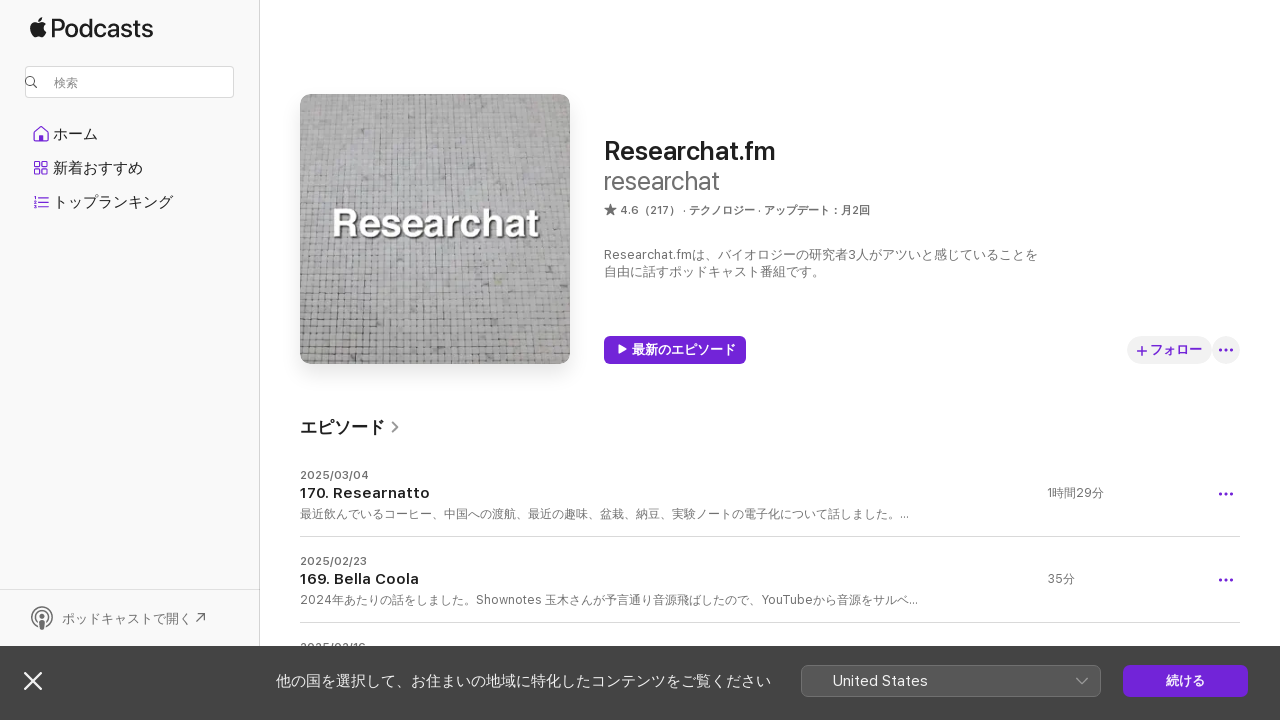

--- FILE ---
content_type: text/html
request_url: https://podcasts.apple.com/jp/podcast/researchat-fm/id1453892334
body_size: 36441
content:
<!DOCTYPE html>
<html dir="ltr" lang="ja">
    <head>
        <meta charset="utf-8" />
        <meta http-equiv="X-UA-Compatible" content="IE=edge" />
        <meta name="viewport" content="width=device-width,initial-scale=1" />
        <meta name="applicable-device" content="pc,mobile" />
        <meta name="referrer" content="strict-origin" />

        <link
            rel="apple-touch-icon"
            sizes="180x180"
            href="/assets/favicon/favicon-180.png"
        />
        <link
            rel="icon"
            type="image/png"
            sizes="32x32"
            href="/assets/favicon/favicon-32.png"
        />
        <link
            rel="icon"
            type="image/png"
            sizes="16x16"
            href="/assets/favicon/favicon-16.png"
        />
        <link
            rel="mask-icon"
            href="/assets/favicon/favicon.svg"
            color="#7e50df"
        />
        <link rel="manifest" href="/manifest.json" />

        <title>Researchat.fm - ポッドキャスト - Apple Podcast</title><!-- HEAD_svelte-1frznod_START --><link rel="preconnect" href="//www.apple.com/wss/fonts" crossorigin="anonymous"><link rel="stylesheet" as="style" href="//www.apple.com/wss/fonts?families=SF+Pro,v4%7CSF+Pro+Icons,v1%7CSF+Pro+JP,v1&amp;display=swap" type="text/css" referrerpolicy="strict-origin-when-cross-origin"><!-- HEAD_svelte-1frznod_END --><!-- HEAD_svelte-eg3hvx_START -->    <meta name="description" content="Apple PodcastでresearchatのResearchat.fmのポッドキャストを聴くことができます。">  <link rel="canonical" href="https://podcasts.apple.com/jp/podcast/researchat-fm/id1453892334">   <link rel="alternate" type="application/json+oembed" href="https://podcasts.apple.com/api/oembed?url=https%3A%2F%2Fpodcasts.apple.com%2Fjp%2Fpodcast%2Fresearchat-fm%2Fid1453892334" title="Researchat.fm - ポッドキャスト - Apple Podcast">  <meta name="al:ios:app_store_id" content="525463029"> <meta name="al:ios:app_name" content="Apple Podcast"> <meta name="apple:content_id" content="1453892334"> <meta name="apple:title" content="Researchat.fm"> <meta name="apple:description" content="Apple PodcastでresearchatのResearchat.fmのポッドキャストを聴くことができます。">   <meta property="og:title" content="Researchat.fm"> <meta property="og:description" content="テクノロジーポッドキャスト · アップデート：月2回 · Researchat.fmは、バイオロジーの研究者3人がアツいと感じていることを自由に話すポッドキャスト番組です。"> <meta property="og:site_name" content="Apple Podcast"> <meta property="og:url" content="https://podcasts.apple.com/jp/podcast/researchat-fm/id1453892334"> <meta property="og:image" content="https://is1-ssl.mzstatic.com/image/thumb/Podcasts123/v4/25/a4/05/25a40595-b29c-6a62-8633-727daca9a490/mza_9011349129886013073.jpg/1200x1200bf-60.jpg"> <meta property="og:image:secure_url" content="https://is1-ssl.mzstatic.com/image/thumb/Podcasts123/v4/25/a4/05/25a40595-b29c-6a62-8633-727daca9a490/mza_9011349129886013073.jpg/1200x1200bf-60.jpg"> <meta property="og:image:alt" content="Researchat.fm"> <meta property="og:image:width" content="1200"> <meta property="og:image:height" content="1200"> <meta property="og:image:type" content="image/jpg"> <meta property="og:type" content="website"> <meta property="og:locale" content="ja">     <meta name="twitter:title" content="Researchat.fm"> <meta name="twitter:description" content="テクノロジーポッドキャスト · アップデート：月2回 · Researchat.fmは、バイオロジーの研究者3人がアツいと感じていることを自由に話すポッドキャスト番組です。"> <meta name="twitter:site" content="@ApplePodcasts"> <meta name="twitter:image" content="https://is1-ssl.mzstatic.com/image/thumb/Podcasts123/v4/25/a4/05/25a40595-b29c-6a62-8633-727daca9a490/mza_9011349129886013073.jpg/1200x1200bf-60.jpg"> <meta name="twitter:image:alt" content="Researchat.fm"> <meta name="twitter:card" content="summary">      <!-- HTML_TAG_START -->
                <script id=schema:show type="application/ld+json">
                    {"@context":"http://schema.org","@type":"CreativeWorkSeries","name":"Researchat.fm","description":"Researchat.fmは、バイオロジーの研究者3人がアツいと感じていることを自由に話すポッドキャスト番組です。","genre":["テクノロジー","ポッドキャスト","科学","生命科学"],"url":"https://podcasts.apple.com/jp/podcast/researchat-fm/id1453892334","offers":[{"@type":"Offer","category":"free","price":0}],"dateModified":"2025-02-23T21:06:00Z","thumbnailUrl":"https://is1-ssl.mzstatic.com/image/thumb/Podcasts123/v4/25/a4/05/25a40595-b29c-6a62-8633-727daca9a490/mza_9011349129886013073.jpg/1200x1200bf.webp","aggregateRating":{"@type":"AggregateRating","ratingValue":4.6,"reviewCount":217,"itemReviewed":{"@type":"CreativeWorkSeries","name":"Researchat.fm","description":"Researchat.fmは、バイオロジーの研究者3人がアツいと感じていることを自由に話すポッドキャスト番組です。","genre":["テクノロジー","ポッドキャスト","科学","生命科学"],"url":"https://podcasts.apple.com/jp/podcast/researchat-fm/id1453892334","offers":[{"@type":"Offer","category":"free","price":0}],"dateModified":"2025-02-23T21:06:00Z","thumbnailUrl":"https://is1-ssl.mzstatic.com/image/thumb/Podcasts123/v4/25/a4/05/25a40595-b29c-6a62-8633-727daca9a490/mza_9011349129886013073.jpg/1200x1200bf.webp"}},"review":[{"@type":"Review","author":"爺75","datePublished":"2022-03-31","name":"高速カメラ(MAZさん)","reviewBody":"４０年前に使ってました。1万コマ／秒でした(メカ式なのでフィルム中央だけ)\n　16m/mコダックで現像出し半月後。光不足NGの繰り返し。半導体式は400コマ／秒で使い物にならない時代でした。\n懐かしく拝聴しました。","reviewRating":{"@type":"Rating","ratingValue":5,"bestRating":5,"worstRating":1},"itemReviewed":{"@type":"CreativeWorkSeries","name":"Researchat.fm","description":"Researchat.fmは、バイオロジーの研究者3人がアツいと感じていることを自由に話すポッドキャスト番組です。","genre":["テクノロジー","ポッドキャスト","科学","生命科学"],"url":"https://podcasts.apple.com/jp/podcast/researchat-fm/id1453892334","offers":[{"@type":"Offer","category":"free","price":0}],"dateModified":"2025-02-23T21:06:00Z","thumbnailUrl":"https://is1-ssl.mzstatic.com/image/thumb/Podcasts123/v4/25/a4/05/25a40595-b29c-6a62-8633-727daca9a490/mza_9011349129886013073.jpg/1200x1200bf.webp"}},{"@type":"Review","author":"miyaworks","datePublished":"2023-01-06","name":"楽しく聴けて嫌な気持ちに一才ならないところがすごい","reviewBody":"学者さん三人のラジオということで難しい話ばかりかと思っていたのですが、のほほんとした日常の話や好きな漫画や武器について熱く語ったり、かと思えば専門家をゲストにしっかり学べる回もある。\nどの回もまったりと面白く、作業時のお供にぴったりです。\n\n何より、人が集まって話すとどこかしらで「それってどうなん？」という発言や価値観が出てきたりするものですが、このラジオではそんな不快な思いを一切したことがないので安心して聴いていられます。\n北米の生活のあれこれや、学者さんならではの視点で感じる生活の小ネタが本当に面白いです。","reviewRating":{"@type":"Rating","ratingValue":2,"bestRating":5,"worstRating":1},"itemReviewed":{"@type":"CreativeWorkSeries","name":"Researchat.fm","description":"Researchat.fmは、バイオロジーの研究者3人がアツいと感じていることを自由に話すポッドキャスト番組です。","genre":["テクノロジー","ポッドキャスト","科学","生命科学"],"url":"https://podcasts.apple.com/jp/podcast/researchat-fm/id1453892334","offers":[{"@type":"Offer","category":"free","price":0}],"dateModified":"2025-02-23T21:06:00Z","thumbnailUrl":"https://is1-ssl.mzstatic.com/image/thumb/Podcasts123/v4/25/a4/05/25a40595-b29c-6a62-8633-727daca9a490/mza_9011349129886013073.jpg/1200x1200bf.webp"}},{"@type":"Review","author":"ぐい","datePublished":"2021-02-25","name":"嫌味がなく面白い","reviewBody":"御三方の知識の量と知能の高さと趣味の良さと性格の良さのバランスがよく、ただの雑談が聞いていて心地がよいです\n専門の生物の研究の話は、自分のような素人には全くわからないことも多いのだけれども、それも楽しく聞けてます\nバイオ系のrebuildって感じで、この質は希少だと思います","reviewRating":{"@type":"Rating","ratingValue":5,"bestRating":5,"worstRating":1},"itemReviewed":{"@type":"CreativeWorkSeries","name":"Researchat.fm","description":"Researchat.fmは、バイオロジーの研究者3人がアツいと感じていることを自由に話すポッドキャスト番組です。","genre":["テクノロジー","ポッドキャスト","科学","生命科学"],"url":"https://podcasts.apple.com/jp/podcast/researchat-fm/id1453892334","offers":[{"@type":"Offer","category":"free","price":0}],"dateModified":"2025-02-23T21:06:00Z","thumbnailUrl":"https://is1-ssl.mzstatic.com/image/thumb/Podcasts123/v4/25/a4/05/25a40595-b29c-6a62-8633-727daca9a490/mza_9011349129886013073.jpg/1200x1200bf.webp"}},{"@type":"Review","author":"Daizu仙人","datePublished":"2020-04-18","name":"新しいアウトリーチの形","reviewBody":"バイオ系研究者3人が自身の研究や趣味の話をするポッドキャスト。扱うトピックは幅広く聴いててリスナーを飽きさせません。3人ともキャラが立っていて堅い研究の話もポップに仕上げてくれます。\n特にshow notesがどの番組よりも充実しており、専門的な知識のない私でも十分楽しめています。ポッドキャストは動画などに比べて比較的楽に配信できるので、もっと色んな分野の研究者がこういう番組を作ってくれたらなあ〜と思いました。\n\nエピソードごとに難易度のばらつきが激しいので、色んな回を試聴することをお勧めします！","reviewRating":{"@type":"Rating","ratingValue":5,"bestRating":5,"worstRating":1},"itemReviewed":{"@type":"CreativeWorkSeries","name":"Researchat.fm","description":"Researchat.fmは、バイオロジーの研究者3人がアツいと感じていることを自由に話すポッドキャスト番組です。","genre":["テクノロジー","ポッドキャスト","科学","生命科学"],"url":"https://podcasts.apple.com/jp/podcast/researchat-fm/id1453892334","offers":[{"@type":"Offer","category":"free","price":0}],"dateModified":"2025-02-23T21:06:00Z","thumbnailUrl":"https://is1-ssl.mzstatic.com/image/thumb/Podcasts123/v4/25/a4/05/25a40595-b29c-6a62-8633-727daca9a490/mza_9011349129886013073.jpg/1200x1200bf.webp"}}],"workExample":[{"@type":"AudioObject","datePublished":"2025-03-04","description":"最近飲んでいるコーヒー、中国への渡航、最近の趣味、盆栽、納豆、実験ノートの電子化について話しました。","duration":"PT1H29M12S","genre":["テクノロジー"],"name":"170. Researnatto","offers":[{"@type":"Offer","category":"free","price":0}],"requiresSubscription":"no","uploadDate":"2025-03-04","url":"https://podcasts.apple.com/jp/podcast/170-researnatto/id1453892334?i=1000697645767","thumbnailUrl":"https://is1-ssl.mzstatic.com/image/thumb/Podcasts123/v4/25/a4/05/25a40595-b29c-6a62-8633-727daca9a490/mza_9011349129886013073.jpg/1200x1200bf.webp"},{"@type":"AudioObject","datePublished":"2025-02-23","description":"2024年あたりの話をしました。","duration":"PT34M33S","genre":["テクノロジー"],"name":"169. Bella Coola","offers":[{"@type":"Offer","category":"free","price":0}],"requiresSubscription":"no","uploadDate":"2025-02-23","url":"https://podcasts.apple.com/jp/podcast/169-bella-coola/id1453892334?i=1000695352379","thumbnailUrl":"https://is1-ssl.mzstatic.com/image/thumb/Podcasts123/v4/25/a4/05/25a40595-b29c-6a62-8633-727daca9a490/mza_9011349129886013073.jpg/1200x1200bf.webp"},{"@type":"AudioObject","datePublished":"2025-02-16","description":"「今年」のポッドキャストの抱負について話しました。","duration":"PT37M36S","genre":["テクノロジー"],"name":"168. 4 hours podcast","offers":[{"@type":"Offer","category":"free","price":0}],"requiresSubscription":"no","uploadDate":"2025-02-16","url":"https://podcasts.apple.com/jp/podcast/168-4-hours-podcast/id1453892334?i=1000692850006","thumbnailUrl":"https://is1-ssl.mzstatic.com/image/thumb/Podcasts123/v4/25/a4/05/25a40595-b29c-6a62-8633-727daca9a490/mza_9011349129886013073.jpg/1200x1200bf.webp"},{"@type":"AudioObject","datePublished":"2025-02-09","description":"「去年」買ってよかったものについて話し合いました。","duration":"PT56M3S","genre":["テクノロジー"],"name":"167. Knapsack problem","offers":[{"@type":"Offer","category":"free","price":0}],"requiresSubscription":"no","uploadDate":"2025-02-09","url":"https://podcasts.apple.com/jp/podcast/167-knapsack-problem/id1453892334?i=1000690651438","thumbnailUrl":"https://is1-ssl.mzstatic.com/image/thumb/Podcasts123/v4/25/a4/05/25a40595-b29c-6a62-8633-727daca9a490/mza_9011349129886013073.jpg/1200x1200bf.webp"},{"@type":"AudioObject","datePublished":"2024-01-01","description":"時間泥棒がいるとしか思えない、K-1の思い出、スターバックスはコーヒーを売っているのではない論、熱中感とパチンコ演出と報酬系、献体に関する事件と人骨の売買、ミイラについて話","duration":"PT1H33M39S","genre":["テクノロジー"],"name":"166. Time-wasters","offers":[{"@type":"Offer","category":"free","price":0}],"requiresSubscription":"no","uploadDate":"2024-01-01","url":"https://podcasts.apple.com/jp/podcast/166-time-wasters/id1453892334?i=1000640194242","thumbnailUrl":"https://is1-ssl.mzstatic.com/image/thumb/Podcasts123/v4/25/a4/05/25a40595-b29c-6a62-8633-727daca9a490/mza_9011349129886013073.jpg/1200x1200bf.webp"},{"@type":"AudioObject","datePublished":"2023-08-04","description":"ノートと万年筆、ホドロフスキーのDUNE、流・式・発・国産について、パズルとボルダリング、帯状疱疹とurgent care、SF6観戦のすすめについて話しました。","duration":"PT1H41M44S","genre":["テクノロジー"],"name":"165. Spiritual Warrior","offers":[{"@type":"Offer","category":"free","price":0}],"requiresSubscription":"no","uploadDate":"2023-08-04","url":"https://podcasts.apple.com/jp/podcast/165-spiritual-warrior/id1453892334?i=1000623486768","thumbnailUrl":"https://is1-ssl.mzstatic.com/image/thumb/Podcasts123/v4/25/a4/05/25a40595-b29c-6a62-8633-727daca9a490/mza_9011349129886013073.jpg/1200x1200bf.webp"},{"@type":"AudioObject","datePublished":"2023-08-04","description":"アメリカの花粉とアレルギー、大谷選手を観戦する意義、SFVでグランドマスターに到達、ゲームのオンラインコミュニティー、学習のサイクル・方法について話しました。","duration":"PT1H17M30S","genre":["テクノロジー"],"name":"164. Road to Grand Master","offers":[{"@type":"Offer","category":"free","price":0}],"requiresSubscription":"no","uploadDate":"2023-08-04","url":"https://podcasts.apple.com/jp/podcast/164-road-to-grand-master/id1453892334?i=1000623485437","thumbnailUrl":"https://is1-ssl.mzstatic.com/image/thumb/Podcasts123/v4/25/a4/05/25a40595-b29c-6a62-8633-727daca9a490/mza_9011349129886013073.jpg/1200x1200bf.webp"},{"@type":"AudioObject","datePublished":"2023-05-29","description":"ボストン周辺の美術館・博物館に行った感想、北斎展、大学とQOLと街とハッピーアワーについて話しました。","duration":"PT50M43S","genre":["テクノロジー"],"name":"163. The College on the Hill","offers":[{"@type":"Offer","category":"free","price":0}],"requiresSubscription":"no","uploadDate":"2023-05-29","url":"https://podcasts.apple.com/jp/podcast/163-the-college-on-the-hill/id1453892334?i=1000614877600","thumbnailUrl":"https://is1-ssl.mzstatic.com/image/thumb/Podcasts123/v4/25/a4/05/25a40595-b29c-6a62-8633-727daca9a490/mza_9011349129886013073.jpg/1200x1200bf.webp"},{"@type":"AudioObject","datePublished":"2023-04-02","description":"ゲストにAyaneさんを迎え、サイエンスコミックライター、生命科学系ラボあるある、VTuberとしての活動、これからの展開について話し合いました。","duration":"PT1H43M9S","genre":["テクノロジー"],"name":"162. A lab doormat","offers":[{"@type":"Offer","category":"free","price":0}],"requiresSubscription":"no","uploadDate":"2023-04-02","url":"https://podcasts.apple.com/jp/podcast/162-a-lab-doormat/id1453892334?i=1000607007468","thumbnailUrl":"https://is1-ssl.mzstatic.com/image/thumb/Podcasts123/v4/25/a4/05/25a40595-b29c-6a62-8633-727daca9a490/mza_9011349129886013073.jpg/1200x1200bf.webp"},{"@type":"AudioObject","datePublished":"2023-03-20","description":"ChatGPTの使い方、研究者の異名・二つ名クイズ、細胞農業にかわるキラキラネームについて話し合いました。","duration":"PT59M45S","genre":["テクノロジー"],"name":"161. Cell Transformation (CX)","offers":[{"@type":"Offer","category":"free","price":0}],"requiresSubscription":"no","uploadDate":"2023-03-20","url":"https://podcasts.apple.com/jp/podcast/161-cell-transformation-cx/id1453892334?i=1000605063362","thumbnailUrl":"https://is1-ssl.mzstatic.com/image/thumb/Podcasts123/v4/25/a4/05/25a40595-b29c-6a62-8633-727daca9a490/mza_9011349129886013073.jpg/1200x1200bf.webp"},{"@type":"AudioObject","datePublished":"2023-03-20","description":"ポッドキャストを初めてからの4年間、現在のモチベーション、ポッドキャストのセルフリメイク、ポッドキャん想文、飽き性について話しました。","duration":"PT1H1M15S","genre":["テクノロジー"],"name":"160. 600 tabs in your mobile web browser","offers":[{"@type":"Offer","category":"free","price":0}],"requiresSubscription":"no","uploadDate":"2023-03-20","url":"https://podcasts.apple.com/jp/podcast/160-600-tabs-in-your-mobile-web-browser/id1453892334?i=1000605063387","thumbnailUrl":"https://is1-ssl.mzstatic.com/image/thumb/Podcasts123/v4/25/a4/05/25a40595-b29c-6a62-8633-727daca9a490/mza_9011349129886013073.jpg/1200x1200bf.webp"},{"@type":"AudioObject","datePublished":"2023-02-23","description":"パキポディウムの育て方、実験の手技のサチり具合、手の器用さと改善する方法、T字パズルとあるなしクイズ、アナグラムの作り方、知恵の輪、ゲームの必勝法について話しました。","duration":"PT1H42M54S","genre":["テクノロジー"],"name":"159. Gordian Knot","offers":[{"@type":"Offer","category":"free","price":0}],"requiresSubscription":"no","uploadDate":"2023-02-23","url":"https://podcasts.apple.com/jp/podcast/159-gordian-knot/id1453892334?i=1000601323430","thumbnailUrl":"https://is1-ssl.mzstatic.com/image/thumb/Podcasts123/v4/25/a4/05/25a40595-b29c-6a62-8633-727daca9a490/mza_9011349129886013073.jpg/1200x1200bf.webp"},{"@type":"AudioObject","datePublished":"2023-02-05","description":"ゲストにまいんさんを迎え、共通テスト生物(2023)を解いてみての感想と解説、そしてどのような力が問われているのかについて議論しました。","duration":"PT2H27M54S","genre":["テクノロジー"],"name":"158. A gradient of difficulty","offers":[{"@type":"Offer","category":"free","price":0}],"requiresSubscription":"no","uploadDate":"2023-02-05","url":"https://podcasts.apple.com/jp/podcast/158-a-gradient-of-difficulty/id1453892334?i=1000598081303","thumbnailUrl":"https://is1-ssl.mzstatic.com/image/thumb/Podcasts123/v4/25/a4/05/25a40595-b29c-6a62-8633-727daca9a490/mza_9011349129886013073.jpg/1200x1200bf.webp"},{"@type":"AudioObject","datePublished":"2023-01-21","description":"ゲストにまいんさんを迎え、共通テストの特徴、共通テスト生物基礎(2023)を解いてみての感想と解説、そしてどのような力が問われているのかについて議論しました。","duration":"PT1H34M44S","genre":["テクノロジー"],"name":"157. Litmus milk","offers":[{"@type":"Offer","category":"free","price":0}],"requiresSubscription":"no","uploadDate":"2023-01-21","url":"https://podcasts.apple.com/jp/podcast/157-litmus-milk/id1453892334?i=1000595865477","thumbnailUrl":"https://is1-ssl.mzstatic.com/image/thumb/Podcasts123/v4/25/a4/05/25a40595-b29c-6a62-8633-727daca9a490/mza_9011349129886013073.jpg/1200x1200bf.webp"},{"@type":"AudioObject","datePublished":"2023-01-16","description":"塊根植物の栽培とDIY温室、家庭菜園と害獣、クラシックなInstagramの使い方について話しました。","duration":"PT52M57S","genre":["テクノロジー"],"name":"156. Plants as new media","offers":[{"@type":"Offer","category":"free","price":0}],"requiresSubscription":"no","uploadDate":"2023-01-16","url":"https://podcasts.apple.com/jp/podcast/156-plants-as-new-media/id1453892334?i=1000594692003","thumbnailUrl":"https://is1-ssl.mzstatic.com/image/thumb/Podcasts123/v4/25/a4/05/25a40595-b29c-6a62-8633-727daca9a490/mza_9011349129886013073.jpg/1200x1200bf.webp"}]}
                </script>
                <!-- HTML_TAG_END -->    <!-- HEAD_svelte-eg3hvx_END --><!-- HEAD_svelte-1p7jl_START --><!-- HEAD_svelte-1p7jl_END -->
      <script type="module" crossorigin src="/assets/index~6ee77bbec8.js"></script>
      <link rel="stylesheet" href="/assets/index~6c3ea543f1.css">
    </head>
    <body>
        <svg style="display: none" xmlns="http://www.w3.org/2000/svg">
            <symbol id="play-circle-fill" viewBox="0 0 60 60">
                <path
                    class="icon-circle-fill__circle"
                    fill="var(--iconCircleFillBG, transparent)"
                    d="M30 60c16.411 0 30-13.617 30-30C60 13.588 46.382 0 29.971 0 13.588 0 .001 13.588.001 30c0 16.383 13.617 30 30 30Z"
                />
                <path
                    fill="var(--iconFillArrow, var(--keyColor, black))"
                    d="M24.411 41.853c-1.41.853-3.028.177-3.028-1.294V19.47c0-1.44 1.735-2.058 3.028-1.294l17.265 10.235a1.89 1.89 0 0 1 0 3.265L24.411 41.853Z"
                />
            </symbol>
        </svg>
        <script defer src="/assets/focus-visible/focus-visible.min.js"></script>
        

        <script
            async
            src="/includes/js-cdn/musickit/v3/amp/musickit.js"
        ></script>
        <script
            type="module"
            async
            src="/includes/js-cdn/musickit/v3/components/musickit-components/musickit-components.esm.js"
        ></script>
        <script
            nomodule
            async
            src="/includes/js-cdn/musickit/v3/components/musickit-components/musickit-components.js"
        ></script>
        <div id="body-container">
              <div class="app-container svelte-ybg737" data-testid="app-container"> <div class="header svelte-1jb51s" data-testid="header"><nav data-testid="navigation" class="navigation svelte-13li0vp"><div class="navigation__header svelte-13li0vp"><div data-testid="logo" class="logo svelte-1gk6pig"> <a aria-label="Apple Podcast" role="img" href="https://podcasts.apple.com/jp/new" class="svelte-1gk6pig"><svg height="12" viewBox="0 0 67 12" width="67" class="podcasts-logo" aria-hidden="true"><path d="M45.646 3.547c1.748 0 2.903.96 2.903 2.409v5.048h-1.44V9.793h-.036c-.424.819-1.35 1.337-2.31 1.337-1.435 0-2.437-.896-2.437-2.22 0-1.288.982-2.065 2.722-2.17l2.005-.112v-.56c0-.82-.536-1.282-1.448-1.282-.836 0-1.42.4-1.539 1.037H42.66c.042-1.33 1.274-2.276 2.986-2.276zm-22.971 0c2.123 0 3.474 1.456 3.474 3.774 0 2.325-1.344 3.774-3.474 3.774s-3.474-1.45-3.474-3.774c0-2.318 1.358-3.774 3.474-3.774zm15.689 0c1.88 0 3.05 1.19 3.174 2.626h-1.434c-.132-.778-.737-1.359-1.726-1.359-1.156 0-1.922.974-1.922 2.507 0 1.568.773 2.514 1.936 2.514.933 0 1.545-.47 1.712-1.324h1.448c-.167 1.548-1.399 2.584-3.174 2.584-2.089 0-3.453-1.435-3.453-3.774 0-2.29 1.364-3.774 3.439-3.774zm14.263.007c1.622 0 2.785.903 2.82 2.206h-1.414c-.062-.652-.612-1.05-1.448-1.05-.814 0-1.357.377-1.357.952 0 .44.362.735 1.12.924l1.233.287c1.476.357 2.033.903 2.033 1.981 0 1.33-1.254 2.241-3.043 2.241-1.726 0-2.889-.89-3-2.234h1.49c.104.708.668 1.086 1.58 1.086.898 0 1.462-.371 1.462-.96 0-.455-.279-.7-1.044-.896L51.75 7.77c-1.323-.322-1.991-1.001-1.991-2.024 0-1.302 1.163-2.191 2.868-2.191zm11.396 0c1.622 0 2.784.903 2.82 2.206h-1.414c-.063-.652-.613-1.05-1.448-1.05-.815 0-1.358.377-1.358.952 0 .44.362.735 1.121.924l1.232.287C66.452 7.23 67 7.776 67 8.854c0 1.33-1.244 2.241-3.033 2.241-1.726 0-2.889-.89-3-2.234h1.49c.104.708.668 1.086 1.58 1.086.898 0 1.461-.371 1.461-.96 0-.455-.278-.7-1.044-.896l-1.308-.322c-1.323-.322-1.992-1.001-1.992-2.024 0-1.302 1.163-2.191 2.869-2.191zM6.368 2.776l.221.001c.348.028 1.352.135 1.994 1.091-.053.04-1.19.7-1.177 2.088.013 1.656 1.445 2.209 1.458 2.222-.013.041-.227.782-.749 1.55-.455.673-.924 1.333-1.673 1.346-.723.014-.964-.43-1.793-.43-.83 0-1.098.417-1.78.444-.723.027-1.272-.715-1.727-1.388C.205 8.34-.504 5.862.46 4.191c.468-.835 1.325-1.36 2.248-1.373.71-.013 1.365.471 1.793.471.429 0 1.191-.565 2.088-.512zM33.884.9v10.104h-1.462V9.751h-.028c-.432.84-1.267 1.33-2.332 1.33-1.83 0-3.077-1.484-3.077-3.76s1.246-3.76 3.063-3.76c1.051 0 1.88.49 2.297 1.302h.028V.9zm24.849.995v1.743h1.392v1.197h-1.392v4.061c0 .63.279.925.891.925.153 0 .397-.021.494-.035v1.19c-.167.042-.5.07-.835.07-1.483 0-2.06-.56-2.06-1.989V4.835h-1.066V3.638h1.065V1.895zM15.665.9c1.949 0 3.306 1.352 3.306 3.32 0 1.974-1.385 3.332-3.355 3.332h-2.158v3.452h-1.56V.9zm31.388 6.778-1.803.112c-.898.056-1.406.448-1.406 1.078 0 .645.529 1.065 1.336 1.065 1.051 0 1.873-.729 1.873-1.688zM22.675 4.793c-1.218 0-1.942.946-1.942 2.528 0 1.596.724 2.528 1.942 2.528s1.942-.932 1.942-2.528c0-1.59-.724-2.528-1.942-2.528zm7.784.056c-1.17 0-1.935.974-1.935 2.472 0 1.512.765 2.479 1.935 2.479 1.155 0 1.928-.98 1.928-2.479 0-1.484-.773-2.472-1.928-2.472zM15.254 2.224h-1.796v4.012h1.789c1.357 0 2.13-.735 2.13-2.01 0-1.274-.773-2.002-2.123-2.002zM6.596.13c.067.649-.188 1.283-.563 1.756-.39.46-1.007.824-1.624.77-.08-.621.228-1.283.577-1.688.389-.473 1.06-.81 1.61-.838z"></path></svg></a> </div> <div class="search-input-wrapper svelte-1gxcl7k" data-testid="search-input"><div data-testid="amp-search-input" aria-controls="search-suggestions" aria-expanded="false" aria-haspopup="listbox" aria-owns="search-suggestions" class="search-input-container svelte-rg26q6" tabindex="-1" role=""><div class="flex-container svelte-rg26q6"><form id="search-input-form" class="svelte-rg26q6"><svg height="16" width="16" viewBox="0 0 16 16" class="search-svg" aria-hidden="true"><path d="M11.87 10.835c.018.015.035.03.051.047l3.864 3.863a.735.735 0 1 1-1.04 1.04l-3.863-3.864a.744.744 0 0 1-.047-.051 6.667 6.667 0 1 1 1.035-1.035zM6.667 12a5.333 5.333 0 1 0 0-10.667 5.333 5.333 0 0 0 0 10.667z"></path></svg> <input value="" aria-autocomplete="list" aria-multiline="false" aria-controls="search-suggestions" aria-label="Search" placeholder="検索" spellcheck="false" autocomplete="off" autocorrect="off" autocapitalize="off" type="text" inputmode="search" class="search-input__text-field svelte-rg26q6" data-testid="search-input__text-field"></form> </div> <div data-testid="search-scope-bar"></div>   </div> </div></div> <div data-testid="navigation-content" class="navigation__content svelte-13li0vp" id="navigation" aria-hidden="false"><div class="navigation__scrollable-container svelte-13li0vp"><div data-testid="navigation-items-primary" class="navigation-items navigation-items--primary svelte-ng61m8"> <ul class="navigation-items__list svelte-ng61m8">  <li class="navigation-item navigation-item__home svelte-1a5yt87" aria-selected="false" data-testid="navigation-item"> <a href="https://podcasts.apple.com/jp/home" class="navigation-item__link svelte-1a5yt87" role="button" data-testid="home" aria-pressed="false"><div class="navigation-item__content svelte-zhx7t9"> <span class="navigation-item__icon svelte-zhx7t9"> <svg xmlns="http://www.w3.org/2000/svg" width="24" height="24" viewBox="0 0 24 24" aria-hidden="true"><path d="M6.392 19.41H17.84c1.172 0 1.831-.674 1.831-1.787v-6.731c0-.689-.205-1.18-.732-1.612l-5.794-4.863c-.322-.271-.651-.403-1.025-.403-.374 0-.703.132-1.025.403L5.3 9.28c-.527.432-.732.923-.732 1.612v6.73c0 1.114.659 1.788 1.823 1.788Zm0-1.106c-.402 0-.717-.293-.717-.681v-6.731c0-.352.088-.564.337-.77l5.793-4.855c.11-.088.227-.147.315-.147s.205.059.315.147l5.793 4.856c.242.205.337.417.337.769v6.73c0 .389-.315.682-.725.682h-3.596v-4.431c0-.337-.22-.557-.557-.557H10.56c-.337 0-.564.22-.564.557v4.43H6.392Z"></path></svg> </span> <span class="navigation-item__label svelte-zhx7t9"> ホーム </span> </div></a>  </li>  <li class="navigation-item navigation-item__new svelte-1a5yt87" aria-selected="false" data-testid="navigation-item"> <a href="https://podcasts.apple.com/jp/new" class="navigation-item__link svelte-1a5yt87" role="button" data-testid="new" aria-pressed="false"><div class="navigation-item__content svelte-zhx7t9"> <span class="navigation-item__icon svelte-zhx7t9"> <svg xmlns="http://www.w3.org/2000/svg" width="24" height="24" viewBox="0 0 24 24" aria-hidden="true"><path d="M9.739 11.138c.93 0 1.399-.47 1.399-1.436V6.428c0-.967-.47-1.428-1.4-1.428h-3.34C5.469 5 5 5.461 5 6.428v3.274c0 .967.469 1.436 1.399 1.436h3.34Zm7.346 0c.93 0 1.399-.47 1.399-1.436V6.428c0-.967-.469-1.428-1.399-1.428h-3.333c-.937 0-1.406.461-1.406 1.428v3.274c0 .967.469 1.436 1.406 1.436h3.333Zm-7.368-1.033H6.414c-.257 0-.381-.132-.381-.403V6.428c0-.263.124-.395.38-.395h3.304c.256 0 .388.132.388.395v3.274c0 .271-.132.403-.388.403Zm7.353 0h-3.303c-.264 0-.388-.132-.388-.403V6.428c0-.263.124-.395.388-.395h3.303c.257 0 .381.132.381.395v3.274c0 .271-.124.403-.38.403Zm-7.33 8.379c.93 0 1.399-.462 1.399-1.428v-3.282c0-.96-.47-1.428-1.4-1.428h-3.34c-.93 0-1.398.469-1.398 1.428v3.282c0 .966.469 1.428 1.399 1.428h3.34Zm7.346 0c.93 0 1.399-.462 1.399-1.428v-3.282c0-.96-.469-1.428-1.399-1.428h-3.333c-.937 0-1.406.469-1.406 1.428v3.282c0 .966.469 1.428 1.406 1.428h3.333ZM9.717 17.45H6.414c-.257 0-.381-.132-.381-.395v-3.274c0-.271.124-.403.38-.403h3.304c.256 0 .388.132.388.403v3.274c0 .263-.132.395-.388.395Zm7.353 0h-3.303c-.264 0-.388-.132-.388-.395v-3.274c0-.271.124-.403.388-.403h3.303c.257 0 .381.132.381.403v3.274c0 .263-.124.395-.38.395Z"></path></svg> </span> <span class="navigation-item__label svelte-zhx7t9"> 新着おすすめ </span> </div></a>  </li>  <li class="navigation-item navigation-item__charts svelte-1a5yt87" aria-selected="false" data-testid="navigation-item"> <a href="https://podcasts.apple.com/jp/charts" class="navigation-item__link svelte-1a5yt87" role="button" data-testid="charts" aria-pressed="false"><div class="navigation-item__content svelte-zhx7t9"> <span class="navigation-item__icon svelte-zhx7t9"> <svg xmlns="http://www.w3.org/2000/svg" width="24" height="24" viewBox="0 0 24 24" aria-hidden="true"><path d="M6.597 9.362c.278 0 .476-.161.476-.49V6.504c0-.307-.22-.505-.542-.505-.257 0-.418.088-.6.212l-.52.36c-.147.102-.228.197-.228.35 0 .191.147.323.315.323.095 0 .14-.015.264-.102l.337-.227h.014V8.87c0 .33.19.49.484.49Zm12.568-.886c.33 0 .593-.257.593-.586a.586.586 0 0 0-.593-.594h-9.66a.586.586 0 0 0-.594.594c0 .33.264.586.593.586h9.661ZM7.3 13.778c.198 0 .351-.139.351-.344 0-.22-.146-.359-.351-.359H6.252v-.022l.601-.483c.498-.41.696-.645.696-1.077 0-.586-.49-.981-1.282-.981-.703 0-1.208.366-1.208.835 0 .234.153.359.402.359.169 0 .279-.052.381-.22.103-.176.235-.271.44-.271.212 0 .366.139.366.344 0 .176-.088.33-.469.63l-.96.791a.493.493 0 0 0-.204.41c0 .227.16.388.402.388H7.3Zm11.865-.871a.59.59 0 1 0 0-1.18h-9.66a.59.59 0 1 0 0 1.18h9.66ZM6.282 18.34c.871 0 1.384-.388 1.384-1.003 0-.403-.278-.681-.784-.725v-.022c.367-.066.66-.315.66-.74 0-.557-.542-.864-1.268-.864-.57 0-1.193.27-1.193.754 0 .205.146.352.373.352.161 0 .234-.066.337-.176.168-.183.3-.242.483-.242.227 0 .396.11.396.33 0 .205-.176.308-.476.308h-.08c-.206 0-.338.102-.338.314 0 .198.125.315.337.315h.095c.33 0 .506.11.506.337 0 .198-.183.345-.432.345-.257 0-.44-.147-.579-.286-.088-.08-.161-.14-.3-.14-.235 0-.403.14-.403.367 0 .505.688.776 1.282.776Zm12.883-1.01c.33 0 .593-.257.593-.586a.586.586 0 0 0-.593-.594h-9.66a.586.586 0 0 0-.594.594c0 .33.264.586.593.586h9.661Z"></path></svg> </span> <span class="navigation-item__label svelte-zhx7t9"> トップランキング </span> </div></a>  </li>  <li class="navigation-item navigation-item__search svelte-1a5yt87" aria-selected="false" data-testid="navigation-item"> <a href="https://podcasts.apple.com/jp/search" class="navigation-item__link svelte-1a5yt87" role="button" data-testid="search" aria-pressed="false"><div class="navigation-item__content svelte-zhx7t9"> <span class="navigation-item__icon svelte-zhx7t9"> <svg height="24" viewBox="0 0 24 24" width="24" aria-hidden="true"><path d="M17.979 18.553c.476 0 .813-.366.813-.835a.807.807 0 0 0-.235-.586l-3.45-3.457a5.61 5.61 0 0 0 1.158-3.413c0-3.098-2.535-5.633-5.633-5.633C7.542 4.63 5 7.156 5 10.262c0 3.098 2.534 5.632 5.632 5.632a5.614 5.614 0 0 0 3.274-1.055l3.472 3.472a.835.835 0 0 0 .6.242zm-7.347-3.875c-2.417 0-4.416-2-4.416-4.416 0-2.417 2-4.417 4.416-4.417 2.417 0 4.417 2 4.417 4.417s-2 4.416-4.417 4.416z" fill-opacity=".95"></path></svg> </span> <span class="navigation-item__label svelte-zhx7t9"> 検索 </span> </div></a>  </li></ul> </div>   </div> <div class="navigation__native-cta"><div slot="native-cta"></div></div></div> </nav> </div>  <div id="scrollable-page" class="scrollable-page svelte-ofwq8g" data-testid="main-section" aria-hidden="false"> <div class="player-bar svelte-dsbdte" data-testid="player-bar" aria-label="メディアコントロール" aria-hidden="false">   </div> <main data-testid="main" class="svelte-n0itnb"><div class="content-container svelte-n0itnb" data-testid="content-container">    <div class="page-container svelte-1vsyrnf">    <div class="section section--showHeaderRegular svelte-1cj8vg9 without-bottom-spacing" data-testid="section-container" aria-label="おすすめ" aria-hidden="false"> <div class="shelf-content" data-testid="shelf-content"> <div class="container-detail-header svelte-1uuona0" data-testid="container-detail-header"><div class="show-artwork svelte-123qhuj" slot="artwork" style="--background-color:#b7b9b8; --joe-color:#b7b9b8;"><div data-testid="artwork-component" class="artwork-component artwork-component--aspect-ratio artwork-component--orientation-square svelte-uduhys container-style   artwork-component--fullwidth    artwork-component--has-borders" style="
            --artwork-bg-color: #b7b9b8;
            --aspect-ratio: 1;
            --placeholder-bg-color: #b7b9b8;
       ">   <picture class="svelte-uduhys"><source sizes=" (max-width:999px) 270px,(min-width:1000px) and (max-width:1319px) 300px,(min-width:1320px) and (max-width:1679px) 300px,300px" srcset="https://is1-ssl.mzstatic.com/image/thumb/Podcasts123/v4/25/a4/05/25a40595-b29c-6a62-8633-727daca9a490/mza_9011349129886013073.jpg/270x270bb.webp 270w,https://is1-ssl.mzstatic.com/image/thumb/Podcasts123/v4/25/a4/05/25a40595-b29c-6a62-8633-727daca9a490/mza_9011349129886013073.jpg/300x300bb.webp 300w,https://is1-ssl.mzstatic.com/image/thumb/Podcasts123/v4/25/a4/05/25a40595-b29c-6a62-8633-727daca9a490/mza_9011349129886013073.jpg/540x540bb.webp 540w,https://is1-ssl.mzstatic.com/image/thumb/Podcasts123/v4/25/a4/05/25a40595-b29c-6a62-8633-727daca9a490/mza_9011349129886013073.jpg/600x600bb.webp 600w" type="image/webp"> <source sizes=" (max-width:999px) 270px,(min-width:1000px) and (max-width:1319px) 300px,(min-width:1320px) and (max-width:1679px) 300px,300px" srcset="https://is1-ssl.mzstatic.com/image/thumb/Podcasts123/v4/25/a4/05/25a40595-b29c-6a62-8633-727daca9a490/mza_9011349129886013073.jpg/270x270bb-60.jpg 270w,https://is1-ssl.mzstatic.com/image/thumb/Podcasts123/v4/25/a4/05/25a40595-b29c-6a62-8633-727daca9a490/mza_9011349129886013073.jpg/300x300bb-60.jpg 300w,https://is1-ssl.mzstatic.com/image/thumb/Podcasts123/v4/25/a4/05/25a40595-b29c-6a62-8633-727daca9a490/mza_9011349129886013073.jpg/540x540bb-60.jpg 540w,https://is1-ssl.mzstatic.com/image/thumb/Podcasts123/v4/25/a4/05/25a40595-b29c-6a62-8633-727daca9a490/mza_9011349129886013073.jpg/600x600bb-60.jpg 600w" type="image/jpeg"> <img alt="" class="artwork-component__contents artwork-component__image svelte-uduhys" src="/assets/artwork/1x1.gif" role="presentation" decoding="async" width="300" height="300" fetchpriority="auto" style="opacity: 1;"></picture> </div> </div> <div class="headings svelte-1uuona0"> <h1 class="headings__title svelte-1uuona0" data-testid="non-editable-product-title"><span dir="auto">Researchat.fm</span></h1> <div class="headings__subtitles svelte-1uuona0" data-testid="product-subtitles"><span class="provider svelte-123qhuj">researchat</span></div>  <div class="headings__metadata-bottom svelte-1uuona0"><ul class="metadata svelte-123qhuj"><li aria-label="4.6／5、217件の評価" class="svelte-123qhuj"><span class="star svelte-123qhuj" aria-hidden="true"><svg class="icon" viewBox="0 0 64 64" title=""><path d="M13.559 60.051c1.102.86 2.5.565 4.166-.645l14.218-10.455L46.19 59.406c1.666 1.21 3.037 1.505 4.166.645 1.102-.833 1.344-2.204.672-4.166l-5.618-16.718 14.353-10.32c1.666-1.183 2.338-2.42 1.908-3.764-.43-1.29-1.693-1.935-3.763-1.908l-17.605.108-5.348-16.8C34.308 4.496 33.34 3.5 31.944 3.5c-1.372 0-2.34.995-2.984 2.984L23.61 23.283l-17.605-.108c-2.07-.027-3.333.618-3.763 1.908-.457 1.344.242 2.58 1.909 3.763l14.352 10.321-5.617 16.718c-.672 1.962-.43 3.333.672 4.166Z"></path></svg></span> 4.6（217） </li><li class="category svelte-123qhuj"> <a data-testid="click-action" href="https://podcasts.apple.com/jp/genre/1318?l=ja" class="link-action svelte-1c9ml6j" dir="auto">テクノロジー</a> </li><li class="svelte-123qhuj">アップデート：月2回</li></ul> </div></div> <div class="description svelte-1uuona0" data-testid="description">  <div class="truncate-wrapper svelte-1ji3yu5"><p data-testid="truncate-text" dir="auto" class="content svelte-1ji3yu5" style="--lines: 3; --line-height: var(--lineHeight, 16); --link-length: 5;"><!-- HTML_TAG_START -->Researchat.fmは、バイオロジーの研究者3人がアツいと感じていることを自由に話すポッドキャスト番組です。<!-- HTML_TAG_END --></p> </div> </div> <div class="primary-actions svelte-1uuona0"><div class="primary-actions__button primary-actions__button--play svelte-1uuona0"><div class="button-action svelte-1dchn99 primary" data-testid="button-action"> <div class="button svelte-yk984v primary" data-testid="button-base-wrapper"><button data-testid="button-base" type="button"  class="svelte-yk984v"> <span data-testid="button-icon-play" class="icon svelte-1dchn99"><svg height="16" viewBox="0 0 16 16" width="16"><path d="m4.4 15.14 10.386-6.096c.842-.459.794-1.64 0-2.097L4.401.85c-.87-.53-2-.12-2 .82v12.625c0 .966 1.06 1.4 2 .844z"></path></svg></span>  最新のエピソード  </button> </div> </div> </div> <div class="primary-actions__button primary-actions__button--shuffle svelte-1uuona0"> </div></div> <div class="secondary-actions svelte-1uuona0"><div slot="secondary-actions"><div class="cloud-buttons svelte-1vilthy" data-testid="cloud-buttons"><div class="cloud-buttons__save svelte-1vilthy"><div class="follow-button svelte-1mgiikm" data-testid="follow-button"><div class="follow-button__background svelte-1mgiikm" data-svelte-h="svelte-16r4sto"><div class="follow-button__background-fill svelte-1mgiikm"></div></div> <div class="follow-button__button-wrapper svelte-1mgiikm"><div data-testid="button-unfollow" class="follow-button__button follow-button__button--unfollow svelte-1mgiikm"><div class="button svelte-yk984v      pill" data-testid="button-base-wrapper"><button data-testid="button-base" aria-label="番組のフォローをやめる" type="button" disabled class="svelte-yk984v"> <svg height="16" viewBox="0 0 16 16" width="16"><path d="M6.233 14.929a.896.896 0 0 0 .79-.438l7.382-11.625c.14-.226.196-.398.196-.578 0-.43-.282-.71-.711-.71-.313 0-.485.1-.672.398l-7.016 11.18-3.64-4.766c-.196-.274-.391-.383-.672-.383-.446 0-.75.304-.75.734 0 .18.078.383.226.57l4.055 5.165c.234.304.476.453.812.453Z"></path></svg> </button> </div></div> <div class="follow-button__button follow-button__button--follow svelte-1mgiikm"><button aria-label="番組をフォローする" data-testid="button-follow"  class="svelte-1mgiikm"><div class="button__content svelte-1mgiikm"><div class="button__content-group svelte-1mgiikm"><div class="button__icon svelte-1mgiikm" aria-hidden="true"><svg width="10" height="10" viewBox="0 0 10 10" xmlns="http://www.w3.org/2000/svg" fill-rule="evenodd" clip-rule="evenodd" stroke-linejoin="round" stroke-miterlimit="2" class="add-to-library__glyph add-to-library__glyph-add" aria-hidden="true"><path d="M.784 5.784h3.432v3.432c0 .43.354.784.784.784.43 0 .784-.354.784-.784V5.784h3.432a.784.784 0 1 0 0-1.568H5.784V.784A.788.788 0 0 0 5 0a.788.788 0 0 0-.784.784v3.432H.784a.784.784 0 1 0 0 1.568z" fill-rule="nonzero"></path></svg></div> <div class="button__text">フォロー</div></div></div></button></div></div> </div></div> <amp-contextual-menu-button config="[object Object]" class="svelte-1sn4kz"> <span aria-label="さらに見る" class="more-button svelte-1sn4kz more-button--platter" data-testid="more-button" slot="trigger-content"><svg width="28" height="28" viewBox="0 0 28 28" class="glyph" xmlns="http://www.w3.org/2000/svg"><circle fill="var(--iconCircleFill, transparent)" cx="14" cy="14" r="14"></circle><path fill="var(--iconEllipsisFill, white)" d="M10.105 14c0-.87-.687-1.55-1.564-1.55-.862 0-1.557.695-1.557 1.55 0 .848.695 1.55 1.557 1.55.855 0 1.564-.702 1.564-1.55zm5.437 0c0-.87-.68-1.55-1.542-1.55A1.55 1.55 0 0012.45 14c0 .848.695 1.55 1.55 1.55.848 0 1.542-.702 1.542-1.55zm5.474 0c0-.87-.687-1.55-1.557-1.55-.87 0-1.564.695-1.564 1.55 0 .848.694 1.55 1.564 1.55.848 0 1.557-.702 1.557-1.55z"></path></svg></span> </amp-contextual-menu-button> </div></div></div></div> </div></div> <div class="section section--episode svelte-1cj8vg9" data-testid="section-container" aria-label="エピソード" aria-hidden="false"><div class="header svelte-rnrb59">  <div class="header-title-wrapper svelte-rnrb59">   <h2 class="title svelte-rnrb59 title-link" data-testid="header-title"><button type="button" class="title__button svelte-rnrb59" role="link" tabindex="0"><span class="dir-wrapper" dir="auto">エピソード</span> <svg class="chevron" xmlns="http://www.w3.org/2000/svg" viewBox="0 0 64 64" aria-hidden="true"><path d="M19.817 61.863c1.48 0 2.672-.515 3.702-1.546l24.243-23.63c1.352-1.385 1.996-2.737 2.028-4.443 0-1.674-.644-3.09-2.028-4.443L23.519 4.138c-1.03-.998-2.253-1.513-3.702-1.513-2.994 0-5.409 2.382-5.409 5.344 0 1.481.612 2.833 1.739 3.96l20.99 20.347-20.99 20.283c-1.127 1.126-1.739 2.478-1.739 3.96 0 2.93 2.415 5.344 5.409 5.344Z"></path></svg></button></h2> </div> <div slot="buttons" class="section-header-buttons svelte-1cj8vg9"></div> </div> <div class="shelf-content" data-testid="shelf-content"><ol data-testid="episodes-list" class="svelte-834w84"><li class="svelte-834w84"><div class="episode svelte-1pja8da"> <a data-testid="click-action" href="https://podcasts.apple.com/jp/podcast/170-researnatto/id1453892334?i=1000697645767" class="link-action svelte-1c9ml6j"> <div data-testid="episode-wrapper" class="episode-wrapper svelte-1pja8da uses-wide-layout"> <div class="episode-details-container svelte-1pja8da"><section class="episode-details-container svelte-18s13vx episode-details-container--wide-layout" data-testid="episode-content"><div class="episode-details svelte-18s13vx"><div class="episode-details__eyebrow svelte-18s13vx"> <p class="episode-details__published-date svelte-18s13vx" data-testid="episode-details__published-date">2025/03/04</p> </div> <div class="episode-details__title svelte-18s13vx"> <h3 class="episode-details__title-wrapper svelte-18s13vx" dir="auto"> <div class="multiline-clamp svelte-1a7gcr6 multiline-clamp--overflow" style="--mc-lineClamp: var(--defaultClampOverride, 3);" role="text"> <span class="multiline-clamp__text svelte-1a7gcr6"><span class="episode-details__title-text" data-testid="episode-lockup-title">170. Researnatto</span></span> </div></h3> </div> <div class="episode-details__summary svelte-18s13vx" data-testid="episode-content__summary"><p dir="auto"> <div class="multiline-clamp svelte-1a7gcr6 multiline-clamp--overflow" style="--mc-lineClamp: var(--defaultClampOverride, 1);" role="text"> <span class="multiline-clamp__text svelte-1a7gcr6"><!-- HTML_TAG_START -->最近飲んでいるコーヒー、中国への渡航、最近の趣味、盆栽、納豆、実験ノートの電子化について話しました。Shownotes   ep169 … なんとか   Bella Coola … 秘境。二人分の音源はあるから出せなくはない。とても短いけど。   ナイスカットミル   HARIO(ハリオ) コーヒーミル … 手でゴリゴリするやつ   コピ・ルアク … ジャコウネコ   ゲイシャ   HARIO(ハリオ) V60   CHEMEX … ケメックスこんなに高かったか…???   昔のエピソード … コーヒーの話何回かした気がする。   ブルーバックス … この辺り読んでおきましょうや   曙産業 軽くて割れない ティーポット … 持ち運びも便利で重宝してます。   飲茶のマナー　… ジョジョにあった気がする   365日　… それは言い過ぎ。盛りました。   オキシクリーン   シングルオリジン   インスタントコーヒー … みんな言うことが…   Darwin’s cafe … ありがとう。   Afineur … コピルアクにインスピレーションをうけ、バクテリアによってコーヒーを発酵させるこで新時代のコーヒーを作るスタートアップ。   60. Lab meating (Researchat.fm) … “動物の体外で培養された細胞により作られた培養肉、さらに植物性の代替肉や代替卵について話しました。”   人工ダイヤモンド … デビアスの話は二回している。12. Open Source Cola (researchat.fm) 83. Nice round number (researchat.fm)   薄れゆく天然ダイヤの「永遠の輝き」　人工ダイヤが急速にシェア拡大   2024年10月のchatgptね   出生証明書 … 実は日本の領事館で英語版が取れます（と言うことがわかった)   ビザ会社 … 必要書類とパスポートを送れば、ビザスタンプを代わりにもらってきてくれる会社   notarize/notary … city hallに行って$1   中国ビザ無し渡航 … “11月22日、中国政府は日本に対し、一般旅券保持者のビザ免除措置を適用する旨発表しました。期間は11月30日（北京時間0時）から2025年12月31日（北京時間24時）までで、ビザ免除となる滞在期間は30日以内としています。” ええ、私は12/4から渡航しました…   HKST Guangzhou   深圳 … 写真たくさんある   BYD   Xiaomi   Tesla … 全然走ってなかった   納豆   生納豆 … 生納豆ではなかったっぽい。何か言い方があってそれを調べるとたくさんレシピが出たはず。コンタミの危険が高いから野生納豆はおすすめできない。   そのへんの枯れ草で納豆を作る（デジタルリマスター版） … デイリーポータル   高野秀行 … 高野先生の納豆本おもしろい。   謎のアジア納豆: そして帰ってきた〈日本納豆〉謎のアジア納豆: そして帰ってきた〈日本納豆〉 … 高野先生の著作。おもしろかった。結構いろいろなところで納豆が食べられているのはもやしもんにも書いてあった気がする。   Aya’s Culture Kitchen … ボストン納豆   納豆のタレ … これがなかったら食べられない   researchat.cook   バチラス … 枯草菌。納豆菌は枯草菌の１種。   バチラスのDNA取り込み … すごい。tadasuは学部2年生の時にせっせとバチラスにDNAを食べさせていた。ラボが納豆臭かった。   conjugation … バクテリアの接合   F+, F– …バクテリアの接合型(だよな？)   Craig Venter   Bonsai   高松 … 盆栽   樹齢 … AIがいくら進んでも樹齢は進められないからなぁ…   中国盆栽 … 盆景   盆栽genetics/genomics   物作れるつーことは車組めることだよね … 昔言われた気がする   光学系のzの距離難しい … Egner and Hill   Gilson … ピペットマン。amazonで買えるのか。   釣り　   実験ノート電子化 … 課題   Docker   Conda   Jupyter notebook   Singularity   Weights and Biases   Notion   56. Readable lab notebook … “クモについて詳しいゲストを迎え、フリーハンドで丸と直線を描くトレーニング、メールで進むかまいたちの夜、自作PC、論文管理の難しさ、趣味としてのポッドキャスト、コーディング環境とWet/Dryのデータ管理について話しました。”   Zettelkasten … ツェッテルカステン/ゼトロカステン   66. Weaving a web of ideas (Researchat.fm) … “アイデアとノートの取り方、ノートの変遷、Zettelkasten (ノート作成方法)について話しました。”   Benchling   NeuroRadio … “欧州・米国在住の研究者が神経科学に関して議論するポッドキャスト”   バイオステーションポッドキャスト Biostation Podcast … “バイオステーションポッドキャストは研究やキャリア選択の裏側を可視化することを目指します。”   Pocket Casts   alphafold   eLife   DEI … トランプ政権以降もっと変わってる。   2024/2025年度版 … 2024/2025年版 Editorial Notes   blrblrblr(coela)   2025年、まだ三人全員集合音源ありません！とほほ(tadasu)   blrblrblr(soh)<!-- HTML_TAG_END --></span> </div></p></div> <div class="episode-details__meta svelte-18s13vx"><div class="play-button-wrapper play-button-wrapper--meta svelte-mm28iu">  <div class="interactive-play-button svelte-1mtc38i" data-testid="interactive-play-button"><button aria-label="再生" class="play-button svelte-19j07e7 play-button--platter    is-stand-alone" data-testid="play-button"><svg aria-hidden="true" class="icon play-svg" data-testid="play-icon" iconState="play"><use href="#play-circle-fill"></use></svg> </button> </div></div></div></div> </section> <section class="sub-container svelte-mm28iu lockup-has-artwork uses-wide-layout"><div class="episode-block svelte-mm28iu"><div class="play-button-wrapper play-button-wrapper--duration svelte-mm28iu">  <div class="interactive-play-button svelte-1mtc38i" data-testid="interactive-play-button"><button aria-label="再生" class="play-button svelte-19j07e7 play-button--platter    is-stand-alone" data-testid="play-button"><svg aria-hidden="true" class="icon play-svg" data-testid="play-icon" iconState="play"><use href="#play-circle-fill"></use></svg> </button> </div></div> <div class="episode-duration-container svelte-mm28iu"><div class="duration svelte-rzxh9h   duration--alt" data-testid="episode-duration"><div class="progress-bar svelte-rzxh9h"></div> <div class="progress-time svelte-rzxh9h">1時間29分</div> </div></div> <div class="cloud-buttons-wrapper svelte-mm28iu"><div class="cloud-buttons svelte-1vilthy" data-testid="cloud-buttons"><div class="cloud-buttons__save svelte-1vilthy"><div slot="override-save-button" class="cloud-buttons__save svelte-mm28iu"></div></div> <amp-contextual-menu-button config="[object Object]" class="svelte-1sn4kz"> <span aria-label="さらに見る" class="more-button svelte-1sn4kz  more-button--non-platter" data-testid="more-button" slot="trigger-content"><svg width="28" height="28" viewBox="0 0 28 28" class="glyph" xmlns="http://www.w3.org/2000/svg"><circle fill="var(--iconCircleFill, transparent)" cx="14" cy="14" r="14"></circle><path fill="var(--iconEllipsisFill, white)" d="M10.105 14c0-.87-.687-1.55-1.564-1.55-.862 0-1.557.695-1.557 1.55 0 .848.695 1.55 1.557 1.55.855 0 1.564-.702 1.564-1.55zm5.437 0c0-.87-.68-1.55-1.542-1.55A1.55 1.55 0 0012.45 14c0 .848.695 1.55 1.55 1.55.848 0 1.542-.702 1.542-1.55zm5.474 0c0-.87-.687-1.55-1.557-1.55-.87 0-1.564.695-1.564 1.55 0 .848.694 1.55 1.564 1.55.848 0 1.557-.702 1.557-1.55z"></path></svg></span> </amp-contextual-menu-button> </div></div></div></section></div></div></a> </div> </li><li class="svelte-834w84"><div class="episode svelte-1pja8da"> <a data-testid="click-action" href="https://podcasts.apple.com/jp/podcast/169-bella-coola/id1453892334?i=1000695352379" class="link-action svelte-1c9ml6j"> <div data-testid="episode-wrapper" class="episode-wrapper svelte-1pja8da uses-wide-layout"> <div class="episode-details-container svelte-1pja8da"><section class="episode-details-container svelte-18s13vx episode-details-container--wide-layout" data-testid="episode-content"><div class="episode-details svelte-18s13vx"><div class="episode-details__eyebrow svelte-18s13vx"> <p class="episode-details__published-date svelte-18s13vx" data-testid="episode-details__published-date">2025/02/23</p> </div> <div class="episode-details__title svelte-18s13vx"> <h3 class="episode-details__title-wrapper svelte-18s13vx" dir="auto"> <div class="multiline-clamp svelte-1a7gcr6 multiline-clamp--overflow" style="--mc-lineClamp: var(--defaultClampOverride, 3);" role="text"> <span class="multiline-clamp__text svelte-1a7gcr6"><span class="episode-details__title-text" data-testid="episode-lockup-title">169. Bella Coola</span></span> </div></h3> </div> <div class="episode-details__summary svelte-18s13vx" data-testid="episode-content__summary"><p dir="auto"> <div class="multiline-clamp svelte-1a7gcr6 multiline-clamp--overflow" style="--mc-lineClamp: var(--defaultClampOverride, 1);" role="text"> <span class="multiline-clamp__text svelte-1a7gcr6"><!-- HTML_TAG_START -->2024年あたりの話をしました。Shownotes   玉木さんが予言通り音源飛ばしたので、YouTubeから音源をサルベージしました。なので音質めちゃくちゃですがすいません。PCが飛んだので最後は会話の途中で終わっています。   そのお詫びではないですが、最初の部分をカットせずに出しました。   今回のエピソードは以前YouTubeで配信したものです … フォローよろしくお願いします。   ポッドキャストマナー … とは一体？   社会的地位 … 以前と比べて   google podcast … なくなってしまった   bsky … まだ作ってません   東工大/TiTech … 東京科学大学、Science Tokyo 個人的には東工大の名前がなくなったのはとても悲しい。かっこいい名前だったのに (tadasu)   neuroradio知ってますか？ … そら知ってるでしょ   neuroradioにいじられる … いじってくれてありがとう   SNSに出てる … YouTubeってSNS?   mac mini … 新しいのが出たらしい。   停電 … 街の脆弱性   audio hijack   藤井聡太7冠   サル痘   wbcの音源　… 多分そのうち出る   kindle … キンドル   ナンシー関ベストコラム   mixi2 … この収録の次の日にでた   bsky … researchat作るべき？   Mastodon   Threads   Google+   ChatGPT … ちゃんとリサチャ聞いてない。みんなのコメばかり読んでる。   音圧 … このエピ、全然そろってねぇ…   neuroradio … 最高のポッドキャスト！みんな聞くべき…!!! ポッドキャスト … ポッドキャスト最高！   AI論文 … “Design of highly functional genome editors by modeling the universe of CRISPR-Cas sequences” すごい論文だと思う。   AIにABCにされる … 不適切な言い方。ポッドキャストマナー講師が必要です。   広州香港 … tadasuが行ってきた。   ベラクーラ/Bella Coola … もうちょっと聞きたかった。   次の音源はベラクーラあたりの話からふたっりの音源だけでスタートしてみます。 Editorial Notes   blrblrblr(coela)   2025年もがんばります！(再掲)(tadasu)   blrblrblr(soh)<!-- HTML_TAG_END --></span> </div></p></div> <div class="episode-details__meta svelte-18s13vx"><div class="play-button-wrapper play-button-wrapper--meta svelte-mm28iu">  <div class="interactive-play-button svelte-1mtc38i" data-testid="interactive-play-button"><button aria-label="再生" class="play-button svelte-19j07e7 play-button--platter    is-stand-alone" data-testid="play-button"><svg aria-hidden="true" class="icon play-svg" data-testid="play-icon" iconState="play"><use href="#play-circle-fill"></use></svg> </button> </div></div></div></div> </section> <section class="sub-container svelte-mm28iu lockup-has-artwork uses-wide-layout"><div class="episode-block svelte-mm28iu"><div class="play-button-wrapper play-button-wrapper--duration svelte-mm28iu">  <div class="interactive-play-button svelte-1mtc38i" data-testid="interactive-play-button"><button aria-label="再生" class="play-button svelte-19j07e7 play-button--platter    is-stand-alone" data-testid="play-button"><svg aria-hidden="true" class="icon play-svg" data-testid="play-icon" iconState="play"><use href="#play-circle-fill"></use></svg> </button> </div></div> <div class="episode-duration-container svelte-mm28iu"><div class="duration svelte-rzxh9h   duration--alt" data-testid="episode-duration"><div class="progress-bar svelte-rzxh9h"></div> <div class="progress-time svelte-rzxh9h">35分</div> </div></div> <div class="cloud-buttons-wrapper svelte-mm28iu"><div class="cloud-buttons svelte-1vilthy" data-testid="cloud-buttons"><div class="cloud-buttons__save svelte-1vilthy"><div slot="override-save-button" class="cloud-buttons__save svelte-mm28iu"></div></div> <amp-contextual-menu-button config="[object Object]" class="svelte-1sn4kz"> <span aria-label="さらに見る" class="more-button svelte-1sn4kz  more-button--non-platter" data-testid="more-button" slot="trigger-content"><svg width="28" height="28" viewBox="0 0 28 28" class="glyph" xmlns="http://www.w3.org/2000/svg"><circle fill="var(--iconCircleFill, transparent)" cx="14" cy="14" r="14"></circle><path fill="var(--iconEllipsisFill, white)" d="M10.105 14c0-.87-.687-1.55-1.564-1.55-.862 0-1.557.695-1.557 1.55 0 .848.695 1.55 1.557 1.55.855 0 1.564-.702 1.564-1.55zm5.437 0c0-.87-.68-1.55-1.542-1.55A1.55 1.55 0 0012.45 14c0 .848.695 1.55 1.55 1.55.848 0 1.542-.702 1.542-1.55zm5.474 0c0-.87-.687-1.55-1.557-1.55-.87 0-1.564.695-1.564 1.55 0 .848.694 1.55 1.564 1.55.848 0 1.557-.702 1.557-1.55z"></path></svg></span> </amp-contextual-menu-button> </div></div></div></section></div></div></a> </div> </li><li class="svelte-834w84"><div class="episode svelte-1pja8da"> <a data-testid="click-action" href="https://podcasts.apple.com/jp/podcast/168-4-hours-podcast/id1453892334?i=1000692850006" class="link-action svelte-1c9ml6j"> <div data-testid="episode-wrapper" class="episode-wrapper svelte-1pja8da uses-wide-layout"> <div class="episode-details-container svelte-1pja8da"><section class="episode-details-container svelte-18s13vx episode-details-container--wide-layout" data-testid="episode-content"><div class="episode-details svelte-18s13vx"><div class="episode-details__eyebrow svelte-18s13vx"> <p class="episode-details__published-date svelte-18s13vx" data-testid="episode-details__published-date">2025/02/16</p> </div> <div class="episode-details__title svelte-18s13vx"> <h3 class="episode-details__title-wrapper svelte-18s13vx" dir="auto"> <div class="multiline-clamp svelte-1a7gcr6 multiline-clamp--overflow" style="--mc-lineClamp: var(--defaultClampOverride, 3);" role="text"> <span class="multiline-clamp__text svelte-1a7gcr6"><span class="episode-details__title-text" data-testid="episode-lockup-title">168. 4 hours podcast</span></span> </div></h3> </div> <div class="episode-details__summary svelte-18s13vx" data-testid="episode-content__summary"><p dir="auto"> <div class="multiline-clamp svelte-1a7gcr6 multiline-clamp--overflow" style="--mc-lineClamp: var(--defaultClampOverride, 1);" role="text"> <span class="multiline-clamp__text svelte-1a7gcr6"><!-- HTML_TAG_START -->「今年」のポッドキャストの抱負について話しました。Shownotes   Researchat.fm ep150: fujishimaさんゲスト回   2022年 … だと？？？   2023年の目標 … そんなものは忘れた   Researchat.fm ep122: 如意棒論文紹介回 … 如意棒論文はNature Biotechにでた。   Researchat.fm ep141: 磁力で染色体を動かす論文紹介回 … 磁力で動かす染色体論文はScienceにでた。   Researchat.fm ep143: ヒト細胞の人工クオラムセンシング論文紹介回   Researchat.fm ep123: ゲノム編集のレコーディング論文紹介回 … 2022/01/01に公開したエピソード。最終的には論文は2024年にNatureに出たようだ。こちら   Researchat.fm ep135: リボザイム論文紹介回 … 2023年にNature Communicationsにでた。こちら   一年早い　… 何年遅くなったんだ…   Researchat.fm ep153: Researchat.meetup vol.0   研究者以外の人 … お話しましょう！   アウトリーチ … それでやってみたのが共通テスト   molecular biology of the cell (通称 The Cell) … もちろんみんな読んでるよね?(震え声)   The Cellの読み方 … 私の周りの人はチャプターごとに裁断して読んでいた人が何人かいた。   The Cellの使い方 … The Cellの原著はディスプレイの高さを調整するために、主に用いられます。   Researchat.fm ep72: NEBのカタログを読む回   EcoSal … Ecoli and Salmonella 昔はこれを読み切らんと入れんラボがあったんじゃぁ   教科書読んだ自慢 … 読み切るのはすごい！興奮するのもわかるが、自慢やマウントはほどほどにしような！でも読んだのはすごいぞ！   雑談   #6 SESSION from雑談 … “雑談が発信するポッドキャスト”#from雑談” 今回のSESSIONでは #Researchatfm (Tadasu / Coela) &amp; Side by Side Radio(#sxsradio) 西園良太さんとの雑談をお届けします。"   #74 SPOTLIGHTS「お薦めポッドキャスト”日本語JoZUです with Mickey and Nelson /よい夜を聴いている / Researchat.fm”を語る60min」Selector:TAKANA … Researchat.fmをとりあげていただきありがとうございます。   これを聞いている高校生   ときど選手 … カプコンカップ全力応援！   Researchat.fm ep53. ロードマップと攻略、学習回 … すごいいい回なので音質なおしたい…   researchatのinstagram   質問 …  送っていただいても答えるのは3年後です。それでもよければよろしくお願いします。   30 episodes … 11 episodesでした。まだでてないやつもある。   いやなんかさー/いや、でも　…  多い(tadasu)   銀魂 … 読んでみたい   4 hours podcast … やるんか？   話したいことリスト　… え？どこにあるの？   Researchat.fm LT … できれば復活させたい。   スパイスカレー　… 一回も作ってない   メチクロさん … ビールあざます！   出し惜しみした企画 …  どこにあるの、それ？   一人エピソード … やってない。   Researchat.fm ep136: nakamura guest回 … 蜘蛛糸になぜかくわしい人   ヨーロッパ … え？行ってないぞ！   バンクーバー … まだ行ってない(2025)   YouTubeチャンネル … 登録してください。よろしくおねがいします。   ぷらんちゅプレイ by Researchat.fm … 2022年だと…???   8番出口プレイ by Researchat.fm … クリスマスが…!!!(いつの？？？   2023(再掲) Editorial Notes   blrblrblr(coela)   2025年もがんばります！(tadasu)   blrblrblr(soh)<!-- HTML_TAG_END --></span> </div></p></div> <div class="episode-details__meta svelte-18s13vx"><div class="play-button-wrapper play-button-wrapper--meta svelte-mm28iu">  <div class="interactive-play-button svelte-1mtc38i" data-testid="interactive-play-button"><button aria-label="再生" class="play-button svelte-19j07e7 play-button--platter    is-stand-alone" data-testid="play-button"><svg aria-hidden="true" class="icon play-svg" data-testid="play-icon" iconState="play"><use href="#play-circle-fill"></use></svg> </button> </div></div></div></div> </section> <section class="sub-container svelte-mm28iu lockup-has-artwork uses-wide-layout"><div class="episode-block svelte-mm28iu"><div class="play-button-wrapper play-button-wrapper--duration svelte-mm28iu">  <div class="interactive-play-button svelte-1mtc38i" data-testid="interactive-play-button"><button aria-label="再生" class="play-button svelte-19j07e7 play-button--platter    is-stand-alone" data-testid="play-button"><svg aria-hidden="true" class="icon play-svg" data-testid="play-icon" iconState="play"><use href="#play-circle-fill"></use></svg> </button> </div></div> <div class="episode-duration-container svelte-mm28iu"><div class="duration svelte-rzxh9h   duration--alt" data-testid="episode-duration"><div class="progress-bar svelte-rzxh9h"></div> <div class="progress-time svelte-rzxh9h">38分</div> </div></div> <div class="cloud-buttons-wrapper svelte-mm28iu"><div class="cloud-buttons svelte-1vilthy" data-testid="cloud-buttons"><div class="cloud-buttons__save svelte-1vilthy"><div slot="override-save-button" class="cloud-buttons__save svelte-mm28iu"></div></div> <amp-contextual-menu-button config="[object Object]" class="svelte-1sn4kz"> <span aria-label="さらに見る" class="more-button svelte-1sn4kz  more-button--non-platter" data-testid="more-button" slot="trigger-content"><svg width="28" height="28" viewBox="0 0 28 28" class="glyph" xmlns="http://www.w3.org/2000/svg"><circle fill="var(--iconCircleFill, transparent)" cx="14" cy="14" r="14"></circle><path fill="var(--iconEllipsisFill, white)" d="M10.105 14c0-.87-.687-1.55-1.564-1.55-.862 0-1.557.695-1.557 1.55 0 .848.695 1.55 1.557 1.55.855 0 1.564-.702 1.564-1.55zm5.437 0c0-.87-.68-1.55-1.542-1.55A1.55 1.55 0 0012.45 14c0 .848.695 1.55 1.55 1.55.848 0 1.542-.702 1.542-1.55zm5.474 0c0-.87-.687-1.55-1.557-1.55-.87 0-1.564.695-1.564 1.55 0 .848.694 1.55 1.564 1.55.848 0 1.557-.702 1.557-1.55z"></path></svg></span> </amp-contextual-menu-button> </div></div></div></section></div></div></a> </div> </li><li class="svelte-834w84"><div class="episode svelte-1pja8da"> <a data-testid="click-action" href="https://podcasts.apple.com/jp/podcast/167-knapsack-problem/id1453892334?i=1000690651438" class="link-action svelte-1c9ml6j"> <div data-testid="episode-wrapper" class="episode-wrapper svelte-1pja8da uses-wide-layout"> <div class="episode-details-container svelte-1pja8da"><section class="episode-details-container svelte-18s13vx episode-details-container--wide-layout" data-testid="episode-content"><div class="episode-details svelte-18s13vx"><div class="episode-details__eyebrow svelte-18s13vx"> <p class="episode-details__published-date svelte-18s13vx" data-testid="episode-details__published-date">2025/02/09</p> </div> <div class="episode-details__title svelte-18s13vx"> <h3 class="episode-details__title-wrapper svelte-18s13vx" dir="auto"> <div class="multiline-clamp svelte-1a7gcr6 multiline-clamp--overflow" style="--mc-lineClamp: var(--defaultClampOverride, 3);" role="text"> <span class="multiline-clamp__text svelte-1a7gcr6"><span class="episode-details__title-text" data-testid="episode-lockup-title">167. Knapsack problem</span></span> </div></h3> </div> <div class="episode-details__summary svelte-18s13vx" data-testid="episode-content__summary"><p dir="auto"> <div class="multiline-clamp svelte-1a7gcr6 multiline-clamp--overflow" style="--mc-lineClamp: var(--defaultClampOverride, 1);" role="text"> <span class="multiline-clamp__text svelte-1a7gcr6"><!-- HTML_TAG_START -->「去年」買ってよかったものについて話し合いました。Shownotes   2023年 … ええ、2年前です。ちゃんと予言されてました。   3年寝てるやつ…5年寝てます。   ClarityVX … Referral Rewards   「去年」… 2022年   あらBさんの記事 … 最新の編集ソフトを教えてください！   食洗機のいいところ … 適当なこと言ってます。多分、熱湯使える方がでかいかも。　   ファイナルカレー … これなんだろうか？作ってみたい。   ミキサー餅 … 近いレシピがこれ。海外勢には必須のレシピ。   OBDII code scanner … これか？   ボルダリング … 下手くそだが、まだ続いている。あっさいボルダリングとクライミングの話してすいません…結局年パスも買ったし、靴も買ったし、ギアも買ったし。週3-4で行っている時期もあった。今はちょっと気合が低迷している。   Jimmy Chin   Free Solo … どこかのエピソードで話したような   ボルネード … いや、すごい値段だな…   instant pot … こういうの   Ninja … こういう万能調理器具   魔封波 … 魔封波じゃあ！！！   オートクレーブ … 分子細胞生物学実験のおとも   アケコンケース VFケース … ？？？   アルティメットニッパー … ゴッドハンド！   フィギュア魂　姫なんたら … 何???   チャクラエクステンション … 何？   トルクレンチ   ポータブルガスコンロ …　想像してたやつ   ガスコンロ … 多分これ   DAISO … 神   押すと出るマッキー   濡れててもかけるペン   超極細ペン   ポリメラーゼ … 昔はなしたやつ   コーレーグース … 最強の調味料   リュック・ナップサック・バックパック　…. なんでバックパックじゃなくてナップサックって言ってたんだろう…   NIXON … これに近いやつ使ってる。オレンジ。 Editorial Notes   blrblrblr(coela)   二月までに出せてよかった！みなさま、便利な文房具があればおしえてください。何回でも貼れる紙テープこういうの知っている人がいれば聞きたいです。(tadasu)   blrblrblr(soh)<!-- HTML_TAG_END --></span> </div></p></div> <div class="episode-details__meta svelte-18s13vx"><div class="play-button-wrapper play-button-wrapper--meta svelte-mm28iu">  <div class="interactive-play-button svelte-1mtc38i" data-testid="interactive-play-button"><button aria-label="再生" class="play-button svelte-19j07e7 play-button--platter    is-stand-alone" data-testid="play-button"><svg aria-hidden="true" class="icon play-svg" data-testid="play-icon" iconState="play"><use href="#play-circle-fill"></use></svg> </button> </div></div></div></div> </section> <section class="sub-container svelte-mm28iu lockup-has-artwork uses-wide-layout"><div class="episode-block svelte-mm28iu"><div class="play-button-wrapper play-button-wrapper--duration svelte-mm28iu">  <div class="interactive-play-button svelte-1mtc38i" data-testid="interactive-play-button"><button aria-label="再生" class="play-button svelte-19j07e7 play-button--platter    is-stand-alone" data-testid="play-button"><svg aria-hidden="true" class="icon play-svg" data-testid="play-icon" iconState="play"><use href="#play-circle-fill"></use></svg> </button> </div></div> <div class="episode-duration-container svelte-mm28iu"><div class="duration svelte-rzxh9h   duration--alt" data-testid="episode-duration"><div class="progress-bar svelte-rzxh9h"></div> <div class="progress-time svelte-rzxh9h">56分</div> </div></div> <div class="cloud-buttons-wrapper svelte-mm28iu"><div class="cloud-buttons svelte-1vilthy" data-testid="cloud-buttons"><div class="cloud-buttons__save svelte-1vilthy"><div slot="override-save-button" class="cloud-buttons__save svelte-mm28iu"></div></div> <amp-contextual-menu-button config="[object Object]" class="svelte-1sn4kz"> <span aria-label="さらに見る" class="more-button svelte-1sn4kz  more-button--non-platter" data-testid="more-button" slot="trigger-content"><svg width="28" height="28" viewBox="0 0 28 28" class="glyph" xmlns="http://www.w3.org/2000/svg"><circle fill="var(--iconCircleFill, transparent)" cx="14" cy="14" r="14"></circle><path fill="var(--iconEllipsisFill, white)" d="M10.105 14c0-.87-.687-1.55-1.564-1.55-.862 0-1.557.695-1.557 1.55 0 .848.695 1.55 1.557 1.55.855 0 1.564-.702 1.564-1.55zm5.437 0c0-.87-.68-1.55-1.542-1.55A1.55 1.55 0 0012.45 14c0 .848.695 1.55 1.55 1.55.848 0 1.542-.702 1.542-1.55zm5.474 0c0-.87-.687-1.55-1.557-1.55-.87 0-1.564.695-1.564 1.55 0 .848.694 1.55 1.564 1.55.848 0 1.557-.702 1.557-1.55z"></path></svg></span> </amp-contextual-menu-button> </div></div></div></section></div></div></a> </div> </li><li class="svelte-834w84"><div class="episode svelte-1pja8da"> <a data-testid="click-action" href="https://podcasts.apple.com/jp/podcast/166-time-wasters/id1453892334?i=1000640194242" class="link-action svelte-1c9ml6j"> <div data-testid="episode-wrapper" class="episode-wrapper svelte-1pja8da uses-wide-layout"> <div class="episode-details-container svelte-1pja8da"><section class="episode-details-container svelte-18s13vx episode-details-container--wide-layout" data-testid="episode-content"><div class="episode-details svelte-18s13vx"><div class="episode-details__eyebrow svelte-18s13vx"> <p class="episode-details__published-date svelte-18s13vx" data-testid="episode-details__published-date">2024/01/01</p> </div> <div class="episode-details__title svelte-18s13vx"> <h3 class="episode-details__title-wrapper svelte-18s13vx" dir="auto"> <div class="multiline-clamp svelte-1a7gcr6 multiline-clamp--overflow" style="--mc-lineClamp: var(--defaultClampOverride, 3);" role="text"> <span class="multiline-clamp__text svelte-1a7gcr6"><span class="episode-details__title-text" data-testid="episode-lockup-title">166. Time-wasters</span></span> </div></h3> </div> <div class="episode-details__summary svelte-18s13vx" data-testid="episode-content__summary"><p dir="auto"> <div class="multiline-clamp svelte-1a7gcr6 multiline-clamp--overflow" style="--mc-lineClamp: var(--defaultClampOverride, 1);" role="text"> <span class="multiline-clamp__text svelte-1a7gcr6"><!-- HTML_TAG_START -->時間泥棒がいるとしか思えない、K-1の思い出、スターバックスはコーヒーを売っているのではない論、熱中感とパチンコ演出と報酬系、献体に関する事件と人骨の売買、ミイラについて話しました。Shownotes   恋しさと せつなさと 心強さと … 懐メロ   異世界おじさん   どるから   K-1   石井館長   Kー1ダイナマイト   まさかの　作者からのツイート   ムサマサ！   アンディ・フグ   ミルコ・クロコップ   ピーター・アーツ   アーネスト・ホースト   ホーリーランド   火中天津甘栗拳   琉球空手上地流   スターバックスは体験を売る … 原典どこ？   163. The College on the Hill … “ボストン周辺の美術館・博物館に行った感想、北斎展、大学とQOLと街とハッピーアワーについて話しました。”   スピードキューブ   ボルダリング   鈴木裕 … スノボとスキー論   バーバラ・マクリントック   Gilson   HHKB   和田先生   馬の鞍 …　くらでした　”アメリカ西部のカウボーイたちは、馬が死ぬと馬はそこに残していくが、どんなに砂漠を歩こうとも、鞍は自分で担いで往く。馬は消耗品であり、鞍は自分の体に馴染んだインタフェースだからだ。 いまやパソコンは消耗品であり、キーボードは大切な、生涯使えるインタフェースであることを忘れてはいけない。”   あぶみ   パチンキフィケーション   H大の問題 … ご自分でご検索ください。   Salem City   Peabody Essex Museum   モース   44. Tabasheer … “1800年代後半、Natureに投稿した日本人研究者(杉浦重剛、小藤文次郎、関谷清景、伊藤篤太郎、南方熊楠)について話しました。”   セイラム魔女裁判   Salemのハロウィン   Kat’s creepy creation … みえなくなっちゃった   TikTok Jons Bones   日本の土葬カルチャー … 日本においてもかなり土葬の文化はあったらしい。   Museum of Science   フィニアスゲージ   ミイラ展 …　柿の種   馬王堆漢墓   人体の不思議展   医学と芸術展 Editorial Notes   (coela)   師走まで飛ばされてました。大晦日。うー日本語めちゃくちゃ…日本語練習します。(tadasu)<!-- HTML_TAG_END --></span> </div></p></div> <div class="episode-details__meta svelte-18s13vx"><div class="play-button-wrapper play-button-wrapper--meta svelte-mm28iu">  <div class="interactive-play-button svelte-1mtc38i" data-testid="interactive-play-button"><button aria-label="再生" class="play-button svelte-19j07e7 play-button--platter    is-stand-alone" data-testid="play-button"><svg aria-hidden="true" class="icon play-svg" data-testid="play-icon" iconState="play"><use href="#play-circle-fill"></use></svg> </button> </div></div></div></div> </section> <section class="sub-container svelte-mm28iu lockup-has-artwork uses-wide-layout"><div class="episode-block svelte-mm28iu"><div class="play-button-wrapper play-button-wrapper--duration svelte-mm28iu">  <div class="interactive-play-button svelte-1mtc38i" data-testid="interactive-play-button"><button aria-label="再生" class="play-button svelte-19j07e7 play-button--platter    is-stand-alone" data-testid="play-button"><svg aria-hidden="true" class="icon play-svg" data-testid="play-icon" iconState="play"><use href="#play-circle-fill"></use></svg> </button> </div></div> <div class="episode-duration-container svelte-mm28iu"><div class="duration svelte-rzxh9h   duration--alt" data-testid="episode-duration"><div class="progress-bar svelte-rzxh9h"></div> <div class="progress-time svelte-rzxh9h">1時間34分</div> </div></div> <div class="cloud-buttons-wrapper svelte-mm28iu"><div class="cloud-buttons svelte-1vilthy" data-testid="cloud-buttons"><div class="cloud-buttons__save svelte-1vilthy"><div slot="override-save-button" class="cloud-buttons__save svelte-mm28iu"></div></div> <amp-contextual-menu-button config="[object Object]" class="svelte-1sn4kz"> <span aria-label="さらに見る" class="more-button svelte-1sn4kz  more-button--non-platter" data-testid="more-button" slot="trigger-content"><svg width="28" height="28" viewBox="0 0 28 28" class="glyph" xmlns="http://www.w3.org/2000/svg"><circle fill="var(--iconCircleFill, transparent)" cx="14" cy="14" r="14"></circle><path fill="var(--iconEllipsisFill, white)" d="M10.105 14c0-.87-.687-1.55-1.564-1.55-.862 0-1.557.695-1.557 1.55 0 .848.695 1.55 1.557 1.55.855 0 1.564-.702 1.564-1.55zm5.437 0c0-.87-.68-1.55-1.542-1.55A1.55 1.55 0 0012.45 14c0 .848.695 1.55 1.55 1.55.848 0 1.542-.702 1.542-1.55zm5.474 0c0-.87-.687-1.55-1.557-1.55-.87 0-1.564.695-1.564 1.55 0 .848.694 1.55 1.564 1.55.848 0 1.557-.702 1.557-1.55z"></path></svg></span> </amp-contextual-menu-button> </div></div></div></section></div></div></a> </div> </li><li class="svelte-834w84"><div class="episode svelte-1pja8da"> <a data-testid="click-action" href="https://podcasts.apple.com/jp/podcast/165-spiritual-warrior/id1453892334?i=1000623486768" class="link-action svelte-1c9ml6j"> <div data-testid="episode-wrapper" class="episode-wrapper svelte-1pja8da uses-wide-layout"> <div class="episode-details-container svelte-1pja8da"><section class="episode-details-container svelte-18s13vx episode-details-container--wide-layout" data-testid="episode-content"><div class="episode-details svelte-18s13vx"><div class="episode-details__eyebrow svelte-18s13vx"> <p class="episode-details__published-date svelte-18s13vx" data-testid="episode-details__published-date">2023/08/04</p> </div> <div class="episode-details__title svelte-18s13vx"> <h3 class="episode-details__title-wrapper svelte-18s13vx" dir="auto"> <div class="multiline-clamp svelte-1a7gcr6 multiline-clamp--overflow" style="--mc-lineClamp: var(--defaultClampOverride, 3);" role="text"> <span class="multiline-clamp__text svelte-1a7gcr6"><span class="episode-details__title-text" data-testid="episode-lockup-title">165. Spiritual Warrior</span></span> </div></h3> </div> <div class="episode-details__summary svelte-18s13vx" data-testid="episode-content__summary"><p dir="auto"> <div class="multiline-clamp svelte-1a7gcr6 multiline-clamp--overflow" style="--mc-lineClamp: var(--defaultClampOverride, 1);" role="text"> <span class="multiline-clamp__text svelte-1a7gcr6"><!-- HTML_TAG_START -->ノートと万年筆、ホドロフスキーのDUNE、流・式・発・国産について、パズルとボルダリング、帯状疱疹とurgent care、SF6観戦のすすめについて話しました。Shownotes   amazonのミーティング   Notion   ピクシブでのNotionのつかいかた   TAIYAKI NYC … なんというあられもない姿   66. Weaving a web of ideas (Researchat.fm) … “アイデアとノートの取り方、ノートの変遷、Zettelkasten (ノート作成方法)について話しました。”   Moleskin   ロイヒトトゥルム1917 …Moleskinもこれも値段上がりすぎじゃないか…???   Zettelkasten   新しいデジタルノート術で第二の脳を作ろう　… notionに限らずデジタルノートの扱い方について。zettelkastenについても言及があります。   LAMYのsafari   万年筆のインク　… 皆さんおすすめをおしえてください。   カヴェコ   WATERMANの万年筆 … 高い…!!!   Smith-Waterman algorithm … DNAをアラインメントするアルゴリズム   スタンフォードの人気教授が教える 「使える」アイデアを「無限に」生み出す方法 … この激烈に惹かれないタイトル   ホドロフスキーのDUNE   魂の戦士   ロットリング600   北辰一刀流   示現流 … 六三四の剣で日高に憧れたのは私だけではないはず   モンテッソーリー … みんな大好きなやつ。   国産CRISPR   159. Gordian Knot (Researchat.fm) … パズル回   パズルの話半分 … パズルの話を堪能しまくれる最高のポッドキャスト   ダイアゴナル … キョン、フラッギング、ヒールフック、などなどを覚えながら地味にやっている。行っているジムだとV1は大体できるようになって、V2に挑戦中。   Boston Bouldering Project … 最高   帯状疱疹 … みんな気をつけよう。   緊急 … ER, 緊急じゃなくて救急   SF6 … 過去最高傑作との呼び声も高い。   篠原涼子 with t.komuro / 恋しさと せつなさと 心強さと 2023   Researchat Dojo   Reject Fight Night   REJECT … ときど選手加入！   Crazy Raccoon Cup Street Fighter 6 … この大会は盛り上がりすぎてやばかったですね。最後のウメハラ選手の締め方も最高でした。   赤見かるび … 正直にいってハマっている。   ずんだもん … 関係ないが、ずんだもんにもはまっている…   Redbull Kumite 2023   背水の逆転劇 … Let’s GO! Justin!   千裂脚 -&gt; 鳳翼扇   3. Here Comes A New Challenger!(Researchat.fm) … “eスポーツ、EVO JAPAN 2019、パキスタン勢とArslan Ash、eスポーツと渡航ビザ問題、格ゲー動画勢の楽しみ方、eスポーツの解説とサイエンスコミュニケーション、ウメハラの攻略法、サムライスピリッツの新作、おすすめのマンガ情報について話しました.”   Arslan Ash   Gamers8 … サウジアラビアで行われる大会   鉄拳はArslan Ash率いるパキスタンの優勝   evo2023   cpt   SFL   東大式小パン   ここから下はcoelaがそのうちに編集します。   モダン入力   クラシック入力   daigo umehara   haitani   sako   fudo   momochi   dogura   go1   nemo   小路KOG … CR cupの後に何かの沼に自ら頭の先まで浸かってしまい、自分の切り抜きを見るという新技まで開発し、もっとも勢いのある格ゲープレイヤーとなっている伝説の人(現在進行形)。twitchの小路さんの視聴者数が最初はバグかとおもうぐらい(失礼)跳ね上がっており、何が起こったのかと思った。   ときどさん   えいたはプロゲーマーになれるか一緒に考えよう … プロゲーマーについて必要なことについてえいた選手にウメハラ選手が語った伝説の回。   種田山頭火 Editorial Notes   (coela)   すいません、メチャクチャすでに試合が行われてしまいました… SF6の盛り上がりやばい。(tadasu)<!-- HTML_TAG_END --></span> </div></p></div> <div class="episode-details__meta svelte-18s13vx"><div class="play-button-wrapper play-button-wrapper--meta svelte-mm28iu">  <div class="interactive-play-button svelte-1mtc38i" data-testid="interactive-play-button"><button aria-label="再生" class="play-button svelte-19j07e7 play-button--platter    is-stand-alone" data-testid="play-button"><svg aria-hidden="true" class="icon play-svg" data-testid="play-icon" iconState="play"><use href="#play-circle-fill"></use></svg> </button> </div></div></div></div> </section> <section class="sub-container svelte-mm28iu lockup-has-artwork uses-wide-layout"><div class="episode-block svelte-mm28iu"><div class="play-button-wrapper play-button-wrapper--duration svelte-mm28iu">  <div class="interactive-play-button svelte-1mtc38i" data-testid="interactive-play-button"><button aria-label="再生" class="play-button svelte-19j07e7 play-button--platter    is-stand-alone" data-testid="play-button"><svg aria-hidden="true" class="icon play-svg" data-testid="play-icon" iconState="play"><use href="#play-circle-fill"></use></svg> </button> </div></div> <div class="episode-duration-container svelte-mm28iu"><div class="duration svelte-rzxh9h   duration--alt" data-testid="episode-duration"><div class="progress-bar svelte-rzxh9h"></div> <div class="progress-time svelte-rzxh9h">1時間42分</div> </div></div> <div class="cloud-buttons-wrapper svelte-mm28iu"><div class="cloud-buttons svelte-1vilthy" data-testid="cloud-buttons"><div class="cloud-buttons__save svelte-1vilthy"><div slot="override-save-button" class="cloud-buttons__save svelte-mm28iu"></div></div> <amp-contextual-menu-button config="[object Object]" class="svelte-1sn4kz"> <span aria-label="さらに見る" class="more-button svelte-1sn4kz  more-button--non-platter" data-testid="more-button" slot="trigger-content"><svg width="28" height="28" viewBox="0 0 28 28" class="glyph" xmlns="http://www.w3.org/2000/svg"><circle fill="var(--iconCircleFill, transparent)" cx="14" cy="14" r="14"></circle><path fill="var(--iconEllipsisFill, white)" d="M10.105 14c0-.87-.687-1.55-1.564-1.55-.862 0-1.557.695-1.557 1.55 0 .848.695 1.55 1.557 1.55.855 0 1.564-.702 1.564-1.55zm5.437 0c0-.87-.68-1.55-1.542-1.55A1.55 1.55 0 0012.45 14c0 .848.695 1.55 1.55 1.55.848 0 1.542-.702 1.542-1.55zm5.474 0c0-.87-.687-1.55-1.557-1.55-.87 0-1.564.695-1.564 1.55 0 .848.694 1.55 1.564 1.55.848 0 1.557-.702 1.557-1.55z"></path></svg></span> </amp-contextual-menu-button> </div></div></div></section></div></div></a> </div> </li><li class="svelte-834w84"><div class="episode svelte-1pja8da"> <a data-testid="click-action" href="https://podcasts.apple.com/jp/podcast/164-road-to-grand-master/id1453892334?i=1000623485437" class="link-action svelte-1c9ml6j"> <div data-testid="episode-wrapper" class="episode-wrapper svelte-1pja8da uses-wide-layout"> <div class="episode-details-container svelte-1pja8da"><section class="episode-details-container svelte-18s13vx episode-details-container--wide-layout" data-testid="episode-content"><div class="episode-details svelte-18s13vx"><div class="episode-details__eyebrow svelte-18s13vx"> <p class="episode-details__published-date svelte-18s13vx" data-testid="episode-details__published-date">2023/08/04</p> </div> <div class="episode-details__title svelte-18s13vx"> <h3 class="episode-details__title-wrapper svelte-18s13vx" dir="auto"> <div class="multiline-clamp svelte-1a7gcr6 multiline-clamp--overflow" style="--mc-lineClamp: var(--defaultClampOverride, 3);" role="text"> <span class="multiline-clamp__text svelte-1a7gcr6"><span class="episode-details__title-text" data-testid="episode-lockup-title">164. Road to Grand Master</span></span> </div></h3> </div> <div class="episode-details__summary svelte-18s13vx" data-testid="episode-content__summary"><p dir="auto"> <div class="multiline-clamp svelte-1a7gcr6 multiline-clamp--overflow" style="--mc-lineClamp: var(--defaultClampOverride, 1);" role="text"> <span class="multiline-clamp__text svelte-1a7gcr6"><!-- HTML_TAG_START -->アメリカの花粉とアレルギー、大谷選手を観戦する意義、SFVでグランドマスターに到達、ゲームのオンラインコミュニティー、学習のサイクル・方法について話しました。Shownotes   アメリカの花粉 … アレグラ飲む人も多い。   ゴムアレルギーとアボカド … ラテックスアレルギー   ニンニクアレルギー … よくわからん。   大谷翔平   吉田正尚 … 私がみに行った時の調子は底だったが、その後好転し、今やボストニアンの希望の星である。   フェンウェイパーク … グリーンモンスターを擁する球場。とりあえず晴れた日にビール飲みながら見る野球は最高である（私が行くと大体雨…)   大谷選手を見る意義 … 自分がエンゼルス、レッドソックスの選手に興味があるとは言っていない。   SFV   sako   格ゲー五神 … ウメハラ、ときど、ヌキ、ハイタニ、sako   EVO JAPAN   ヌキ   ハイタニ   3. Here Comes A New Challenger! (Researchat.fm)   85. Road to Diamond (Researchat.fm)  … Road to Diamond   グランドマスター … マジですごい。   メナト   ローズ   F.A.N.G   悠木碧   SF6 … 過去最高傑作との呼び声も高い。   剛健 … “リュウとケンの師匠！”   電刀波動拳   昇竜コマンド … 623+P   モダンタイプ … 革命   マリーザ　… 歴史   赤見かるびさんのマリーザ   ジェイミー   レバーレスアケコン   Fusion360   Researchat.fmのinstagram   Nuckledu   109. Большая победа! (Researchat.fm) … “説明書を読むのが難しい問題、実験プロトコルの記述、ゲームのキャラクターセレクトと実験テーマ選定の類似性について話しました。”   グルグルPDCAを回す … 自分ができるとは言っていない。   男木島   20. Seen/unseen Known/unknown (Researchat.fm) … “瀬戸内海の島々（直島・女木島・男木島・豊島・犬島)、高松市をめぐる旅とアート、建築の魅力についてたっぷり話しました。”   マリオの映画   Your Story Editorial Notes   (coela)   SF6やってみたい。というかSF6もすぐマスターになっていてcoelaさんすごいじゃん。(tadasu)<!-- HTML_TAG_END --></span> </div></p></div> <div class="episode-details__meta svelte-18s13vx"><div class="play-button-wrapper play-button-wrapper--meta svelte-mm28iu">  <div class="interactive-play-button svelte-1mtc38i" data-testid="interactive-play-button"><button aria-label="再生" class="play-button svelte-19j07e7 play-button--platter    is-stand-alone" data-testid="play-button"><svg aria-hidden="true" class="icon play-svg" data-testid="play-icon" iconState="play"><use href="#play-circle-fill"></use></svg> </button> </div></div></div></div> </section> <section class="sub-container svelte-mm28iu lockup-has-artwork uses-wide-layout"><div class="episode-block svelte-mm28iu"><div class="play-button-wrapper play-button-wrapper--duration svelte-mm28iu">  <div class="interactive-play-button svelte-1mtc38i" data-testid="interactive-play-button"><button aria-label="再生" class="play-button svelte-19j07e7 play-button--platter    is-stand-alone" data-testid="play-button"><svg aria-hidden="true" class="icon play-svg" data-testid="play-icon" iconState="play"><use href="#play-circle-fill"></use></svg> </button> </div></div> <div class="episode-duration-container svelte-mm28iu"><div class="duration svelte-rzxh9h   duration--alt" data-testid="episode-duration"><div class="progress-bar svelte-rzxh9h"></div> <div class="progress-time svelte-rzxh9h">1時間18分</div> </div></div> <div class="cloud-buttons-wrapper svelte-mm28iu"><div class="cloud-buttons svelte-1vilthy" data-testid="cloud-buttons"><div class="cloud-buttons__save svelte-1vilthy"><div slot="override-save-button" class="cloud-buttons__save svelte-mm28iu"></div></div> <amp-contextual-menu-button config="[object Object]" class="svelte-1sn4kz"> <span aria-label="さらに見る" class="more-button svelte-1sn4kz  more-button--non-platter" data-testid="more-button" slot="trigger-content"><svg width="28" height="28" viewBox="0 0 28 28" class="glyph" xmlns="http://www.w3.org/2000/svg"><circle fill="var(--iconCircleFill, transparent)" cx="14" cy="14" r="14"></circle><path fill="var(--iconEllipsisFill, white)" d="M10.105 14c0-.87-.687-1.55-1.564-1.55-.862 0-1.557.695-1.557 1.55 0 .848.695 1.55 1.557 1.55.855 0 1.564-.702 1.564-1.55zm5.437 0c0-.87-.68-1.55-1.542-1.55A1.55 1.55 0 0012.45 14c0 .848.695 1.55 1.55 1.55.848 0 1.542-.702 1.542-1.55zm5.474 0c0-.87-.687-1.55-1.557-1.55-.87 0-1.564.695-1.564 1.55 0 .848.694 1.55 1.564 1.55.848 0 1.557-.702 1.557-1.55z"></path></svg></span> </amp-contextual-menu-button> </div></div></div></section></div></div></a> </div> </li><li class="svelte-834w84"><div class="episode svelte-1pja8da"> <a data-testid="click-action" href="https://podcasts.apple.com/jp/podcast/163-the-college-on-the-hill/id1453892334?i=1000614877600" class="link-action svelte-1c9ml6j"> <div data-testid="episode-wrapper" class="episode-wrapper svelte-1pja8da uses-wide-layout"> <div class="episode-details-container svelte-1pja8da"><section class="episode-details-container svelte-18s13vx episode-details-container--wide-layout" data-testid="episode-content"><div class="episode-details svelte-18s13vx"><div class="episode-details__eyebrow svelte-18s13vx"> <p class="episode-details__published-date svelte-18s13vx" data-testid="episode-details__published-date">2023/05/29</p> </div> <div class="episode-details__title svelte-18s13vx"> <h3 class="episode-details__title-wrapper svelte-18s13vx" dir="auto"> <div class="multiline-clamp svelte-1a7gcr6 multiline-clamp--overflow" style="--mc-lineClamp: var(--defaultClampOverride, 3);" role="text"> <span class="multiline-clamp__text svelte-1a7gcr6"><span class="episode-details__title-text" data-testid="episode-lockup-title">163. The College on the Hill</span></span> </div></h3> </div> <div class="episode-details__summary svelte-18s13vx" data-testid="episode-content__summary"><p dir="auto"> <div class="multiline-clamp svelte-1a7gcr6 multiline-clamp--overflow" style="--mc-lineClamp: var(--defaultClampOverride, 1);" role="text"> <span class="multiline-clamp__text svelte-1a7gcr6"><!-- HTML_TAG_START -->ボストン周辺の美術館・博物館に行った感想、北斎展、大学とQOLと街とハッピーアワーについて話しました。Shownotes   5. Natto is soy sauce (researchat.fm) … ボストンでやりたいことをはなしたエピソード   カタール/ジャマダハル   メイス … ドラクエでしかみたことないやつ   30. Battle Aura (Researchat.fm) … 例の武器回   142. Is Aye-aye a monkey? (Researchat.fm) … 研エンの仲の二人(ryohei, ayaka)が大学に訪問されたので記念収録しました。(w/ miyawaki)   meteoriteとasteroidの違い   瑠璃の宝石   105. Fill the hole (Researchat.fm) … ラピュタ、ポム爺の悲哀の話など   アンモライト   カモノハシ骨格   Moccasin   ホルス   円筒印章   BC, AD … BC25Cとか言われるとマジでわけわからんくなる…   モネ   オランジュリー美術館   タネをまくひと(ミレー)   岩波書店のマーク … 種まく人   アフリカの呪物 … researchat.fmのinstagramもよろしくお願いします。   ンガンガ(Nganga) … “アフリカの伝承のみられる語の中でも広い地域でみられるもの。西部のバコンゴから東部のスワヒリ、 南部のズールー（インヤンガ）までバンツー語地域全体にみられる。邪悪な力を制御できる医者、呪医的な伝統的聖職者で、特徴や役割などは多様で、様々な細分化した名称もある。”   北斎展(Hokusai: Inspiration and Influence)   アンディ・ウォーホール   皿屋敷中   ガシャドクロ … 歌川国芳の相馬の古内裏のこと。厳密にはがしゃどくろではない（はず）。   タコの絵 … 例の春画　(タイトルがHokusai:Inspiration and Influenceなのでこの絵の横に会田誠先生の例の絵が飾ってあるんだろうなぁと思っていたのだがそれはなくて残念。)   オディロン・ルドン -『「起源」 Ⅲ. 不恰好なポリープは薄笑いを浮かべた醜い一つ目巨人のように岸辺を漂っていた』   ゴジラSP   卍楼北鵞   卍斎一昇   神奈川沖浪裏 … 正直MFAのこの版画は色が抜けててイマイチに思えた。   三井淳平   ダックボート   ボストン茶会事件 … “その夜、モホーク族の戦士の仮装をした者も含めて30人から130人の集団は港に停泊中の3隻の船に侵入し、3時間で、その積荷である342箱の茶葉をすべて海に投棄した。 茶葉340箱分の重量は9万2000パウンド(およそ46トン)以上あった。東インド会社の報告では、被害額は9659ポンド（現在の価値で170万ドル相当）とされている”   フリーダムトレイル   ボストン虐殺事件   つくば市とケンブリッジ市 … 姉妹都市   NAIST   OIST   つくばのロケット   柏レイソル　柏キャンパス … 実際どうなん？   札幌スタジアムと北大 … 結構近いよね？   ICU　… 行ってみたい。   早稲田 … 都の西北   お茶の水 … 街がいいらしい。昔は楽器屋がたくさんあったイメージ   金沢大学 … 金沢大好き   京都大学 …   阪大　吹田キャンパス … 歩くのが大変だった…   QOLが高い大学選手権 … 皆さんおしえてください。   ターキー   スタンフォード　(1891年創立)   Caltech (1891年創立)   MIT (1861年創立)   慶應義塾大学(1858創立) … MITと大体同じぐらいか   遺伝研　… 坂下とかそういう名前のバス停が手前にあるところは怪しい。坂があるだけで今日はちょっと行くのやだなーってなる、よね？   金沢大学の坂   広大の朝食 …　学生だけへの提供。でもとりあえず普通でも安い。   Q … tadasuの行っていたお好み焼き屋。熱々の鉄板と一緒に出てきてビビった。   T大のハッピーアワー Editorial Notes   (coela)   結局この後も駄弁っててビール飲みに行かずに終わった…(tadasu)<!-- HTML_TAG_END --></span> </div></p></div> <div class="episode-details__meta svelte-18s13vx"><div class="play-button-wrapper play-button-wrapper--meta svelte-mm28iu">  <div class="interactive-play-button svelte-1mtc38i" data-testid="interactive-play-button"><button aria-label="再生" class="play-button svelte-19j07e7 play-button--platter    is-stand-alone" data-testid="play-button"><svg aria-hidden="true" class="icon play-svg" data-testid="play-icon" iconState="play"><use href="#play-circle-fill"></use></svg> </button> </div></div></div></div> </section> <section class="sub-container svelte-mm28iu lockup-has-artwork uses-wide-layout"><div class="episode-block svelte-mm28iu"><div class="play-button-wrapper play-button-wrapper--duration svelte-mm28iu">  <div class="interactive-play-button svelte-1mtc38i" data-testid="interactive-play-button"><button aria-label="再生" class="play-button svelte-19j07e7 play-button--platter    is-stand-alone" data-testid="play-button"><svg aria-hidden="true" class="icon play-svg" data-testid="play-icon" iconState="play"><use href="#play-circle-fill"></use></svg> </button> </div></div> <div class="episode-duration-container svelte-mm28iu"><div class="duration svelte-rzxh9h   duration--alt" data-testid="episode-duration"><div class="progress-bar svelte-rzxh9h"></div> <div class="progress-time svelte-rzxh9h">51分</div> </div></div> <div class="cloud-buttons-wrapper svelte-mm28iu"><div class="cloud-buttons svelte-1vilthy" data-testid="cloud-buttons"><div class="cloud-buttons__save svelte-1vilthy"><div slot="override-save-button" class="cloud-buttons__save svelte-mm28iu"></div></div> <amp-contextual-menu-button config="[object Object]" class="svelte-1sn4kz"> <span aria-label="さらに見る" class="more-button svelte-1sn4kz  more-button--non-platter" data-testid="more-button" slot="trigger-content"><svg width="28" height="28" viewBox="0 0 28 28" class="glyph" xmlns="http://www.w3.org/2000/svg"><circle fill="var(--iconCircleFill, transparent)" cx="14" cy="14" r="14"></circle><path fill="var(--iconEllipsisFill, white)" d="M10.105 14c0-.87-.687-1.55-1.564-1.55-.862 0-1.557.695-1.557 1.55 0 .848.695 1.55 1.557 1.55.855 0 1.564-.702 1.564-1.55zm5.437 0c0-.87-.68-1.55-1.542-1.55A1.55 1.55 0 0012.45 14c0 .848.695 1.55 1.55 1.55.848 0 1.542-.702 1.542-1.55zm5.474 0c0-.87-.687-1.55-1.557-1.55-.87 0-1.564.695-1.564 1.55 0 .848.694 1.55 1.564 1.55.848 0 1.557-.702 1.557-1.55z"></path></svg></span> </amp-contextual-menu-button> </div></div></div></section></div></div></a> </div> </li> </ol></div></div> <div class="section section--linkListInline svelte-1cj8vg9" data-testid="section-container" aria-hidden="false"> <div class="shelf-content" data-testid="shelf-content"><div class="link-list svelte-knsjsh" data-testid="link-list">   <a data-testid="click-action" href="https://podcasts.apple.com/jp/podcast/id1453892334/episodes" class="link-action svelte-1c9ml6j" dir="auto">すべて見る（170） </a>   </div></div></div> <div class="section section--episodeSwoosh svelte-1cj8vg9" data-testid="section-container" aria-label="予告編" aria-hidden="false"> <div class="shelf-content" data-testid="shelf-content"> <ul class="grid svelte-v0r0ta grid--flow-row  grid--custom-columns grid--episodes" data-testid="grid"> </ul></div></div> <div class="section section--ratings svelte-1cj8vg9" data-testid="section-container" aria-label="評価とレビュー" aria-hidden="false"><div class="header svelte-rnrb59">  <div class="header-title-wrapper svelte-rnrb59">   <h2 class="title svelte-rnrb59 title-link" data-testid="header-title"><button type="button" class="title__button svelte-rnrb59" role="link" tabindex="0"><span class="dir-wrapper" dir="auto">評価とレビュー</span> <svg class="chevron" xmlns="http://www.w3.org/2000/svg" viewBox="0 0 64 64" aria-hidden="true"><path d="M19.817 61.863c1.48 0 2.672-.515 3.702-1.546l24.243-23.63c1.352-1.385 1.996-2.737 2.028-4.443 0-1.674-.644-3.09-2.028-4.443L23.519 4.138c-1.03-.998-2.253-1.513-3.702-1.513-2.994 0-5.409 2.382-5.409 5.344 0 1.481.612 2.833 1.739 3.96l20.99 20.347-20.99 20.283c-1.127 1.126-1.739 2.478-1.739 3.96 0 2.93 2.415 5.344 5.409 5.344Z"></path></svg></button></h2> </div> <div slot="buttons" class="section-header-buttons svelte-1cj8vg9"></div> </div> <div class="shelf-content" data-testid="shelf-content"> <div class="wrapper svelte-cjxtim"><div class="amp-rating svelte-1rwyjxh" data-testid="rating-component"><div class="stats svelte-1rwyjxh" aria-label="4.6 5段階評価中"><div class="stats__main svelte-1rwyjxh" data-testid="amp-rating__average-rating">4.6</div> <div class="stats__total svelte-1rwyjxh" data-testid="amp-rating__total-text">5段階評価中</div></div> <div class="numbers svelte-1rwyjxh"><div class="numbers__star-graph svelte-1rwyjxh"><div class="numbers__star-graph__row row-0 svelte-1rwyjxh" aria-label="5 star, 85%"> <div class="numbers__star-graph__row__stars svelte-1rwyjxh"> <div class="star"><svg class="icon" viewBox="0 0 64 64"><path d="M13.559 60.051c1.102.86 2.5.565 4.166-.645l14.218-10.455L46.19 59.406c1.666 1.21 3.037 1.505 4.166.645 1.102-.833 1.344-2.204.672-4.166l-5.618-16.718 14.353-10.32c1.666-1.183 2.338-2.42 1.908-3.764-.43-1.29-1.693-1.935-3.763-1.908l-17.605.108-5.348-16.8C34.308 4.496 33.34 3.5 31.944 3.5c-1.372 0-2.34.995-2.984 2.984L23.61 23.283l-17.605-.108c-2.07-.027-3.333.618-3.763 1.908-.457 1.344.242 2.58 1.909 3.763l14.352 10.321-5.617 16.718c-.672 1.962-.43 3.333.672 4.166Z"></path></svg></div><div class="star"><svg class="icon" viewBox="0 0 64 64"><path d="M13.559 60.051c1.102.86 2.5.565 4.166-.645l14.218-10.455L46.19 59.406c1.666 1.21 3.037 1.505 4.166.645 1.102-.833 1.344-2.204.672-4.166l-5.618-16.718 14.353-10.32c1.666-1.183 2.338-2.42 1.908-3.764-.43-1.29-1.693-1.935-3.763-1.908l-17.605.108-5.348-16.8C34.308 4.496 33.34 3.5 31.944 3.5c-1.372 0-2.34.995-2.984 2.984L23.61 23.283l-17.605-.108c-2.07-.027-3.333.618-3.763 1.908-.457 1.344.242 2.58 1.909 3.763l14.352 10.321-5.617 16.718c-.672 1.962-.43 3.333.672 4.166Z"></path></svg></div><div class="star"><svg class="icon" viewBox="0 0 64 64"><path d="M13.559 60.051c1.102.86 2.5.565 4.166-.645l14.218-10.455L46.19 59.406c1.666 1.21 3.037 1.505 4.166.645 1.102-.833 1.344-2.204.672-4.166l-5.618-16.718 14.353-10.32c1.666-1.183 2.338-2.42 1.908-3.764-.43-1.29-1.693-1.935-3.763-1.908l-17.605.108-5.348-16.8C34.308 4.496 33.34 3.5 31.944 3.5c-1.372 0-2.34.995-2.984 2.984L23.61 23.283l-17.605-.108c-2.07-.027-3.333.618-3.763 1.908-.457 1.344.242 2.58 1.909 3.763l14.352 10.321-5.617 16.718c-.672 1.962-.43 3.333.672 4.166Z"></path></svg></div><div class="star"><svg class="icon" viewBox="0 0 64 64"><path d="M13.559 60.051c1.102.86 2.5.565 4.166-.645l14.218-10.455L46.19 59.406c1.666 1.21 3.037 1.505 4.166.645 1.102-.833 1.344-2.204.672-4.166l-5.618-16.718 14.353-10.32c1.666-1.183 2.338-2.42 1.908-3.764-.43-1.29-1.693-1.935-3.763-1.908l-17.605.108-5.348-16.8C34.308 4.496 33.34 3.5 31.944 3.5c-1.372 0-2.34.995-2.984 2.984L23.61 23.283l-17.605-.108c-2.07-.027-3.333.618-3.763 1.908-.457 1.344.242 2.58 1.909 3.763l14.352 10.321-5.617 16.718c-.672 1.962-.43 3.333.672 4.166Z"></path></svg></div><div class="star"><svg class="icon" viewBox="0 0 64 64"><path d="M13.559 60.051c1.102.86 2.5.565 4.166-.645l14.218-10.455L46.19 59.406c1.666 1.21 3.037 1.505 4.166.645 1.102-.833 1.344-2.204.672-4.166l-5.618-16.718 14.353-10.32c1.666-1.183 2.338-2.42 1.908-3.764-.43-1.29-1.693-1.935-3.763-1.908l-17.605.108-5.348-16.8C34.308 4.496 33.34 3.5 31.944 3.5c-1.372 0-2.34.995-2.984 2.984L23.61 23.283l-17.605-.108c-2.07-.027-3.333.618-3.763 1.908-.457 1.344.242 2.58 1.909 3.763l14.352 10.321-5.617 16.718c-.672 1.962-.43 3.333.672 4.166Z"></path></svg></div></div> <div class="numbers__star-graph__row__bar svelte-1rwyjxh"><div class="numbers__star-graph__row__bar__foreground svelte-1rwyjxh" style="width: 85%" data-testid="star-row-5"></div></div> </div><div class="numbers__star-graph__row row-1 svelte-1rwyjxh" aria-label="4 star, 4%"> <div class="numbers__star-graph__row__stars svelte-1rwyjxh"> <div class="star"><svg class="icon" viewBox="0 0 64 64"><path d="M13.559 60.051c1.102.86 2.5.565 4.166-.645l14.218-10.455L46.19 59.406c1.666 1.21 3.037 1.505 4.166.645 1.102-.833 1.344-2.204.672-4.166l-5.618-16.718 14.353-10.32c1.666-1.183 2.338-2.42 1.908-3.764-.43-1.29-1.693-1.935-3.763-1.908l-17.605.108-5.348-16.8C34.308 4.496 33.34 3.5 31.944 3.5c-1.372 0-2.34.995-2.984 2.984L23.61 23.283l-17.605-.108c-2.07-.027-3.333.618-3.763 1.908-.457 1.344.242 2.58 1.909 3.763l14.352 10.321-5.617 16.718c-.672 1.962-.43 3.333.672 4.166Z"></path></svg></div><div class="star"><svg class="icon" viewBox="0 0 64 64"><path d="M13.559 60.051c1.102.86 2.5.565 4.166-.645l14.218-10.455L46.19 59.406c1.666 1.21 3.037 1.505 4.166.645 1.102-.833 1.344-2.204.672-4.166l-5.618-16.718 14.353-10.32c1.666-1.183 2.338-2.42 1.908-3.764-.43-1.29-1.693-1.935-3.763-1.908l-17.605.108-5.348-16.8C34.308 4.496 33.34 3.5 31.944 3.5c-1.372 0-2.34.995-2.984 2.984L23.61 23.283l-17.605-.108c-2.07-.027-3.333.618-3.763 1.908-.457 1.344.242 2.58 1.909 3.763l14.352 10.321-5.617 16.718c-.672 1.962-.43 3.333.672 4.166Z"></path></svg></div><div class="star"><svg class="icon" viewBox="0 0 64 64"><path d="M13.559 60.051c1.102.86 2.5.565 4.166-.645l14.218-10.455L46.19 59.406c1.666 1.21 3.037 1.505 4.166.645 1.102-.833 1.344-2.204.672-4.166l-5.618-16.718 14.353-10.32c1.666-1.183 2.338-2.42 1.908-3.764-.43-1.29-1.693-1.935-3.763-1.908l-17.605.108-5.348-16.8C34.308 4.496 33.34 3.5 31.944 3.5c-1.372 0-2.34.995-2.984 2.984L23.61 23.283l-17.605-.108c-2.07-.027-3.333.618-3.763 1.908-.457 1.344.242 2.58 1.909 3.763l14.352 10.321-5.617 16.718c-.672 1.962-.43 3.333.672 4.166Z"></path></svg></div><div class="star"><svg class="icon" viewBox="0 0 64 64"><path d="M13.559 60.051c1.102.86 2.5.565 4.166-.645l14.218-10.455L46.19 59.406c1.666 1.21 3.037 1.505 4.166.645 1.102-.833 1.344-2.204.672-4.166l-5.618-16.718 14.353-10.32c1.666-1.183 2.338-2.42 1.908-3.764-.43-1.29-1.693-1.935-3.763-1.908l-17.605.108-5.348-16.8C34.308 4.496 33.34 3.5 31.944 3.5c-1.372 0-2.34.995-2.984 2.984L23.61 23.283l-17.605-.108c-2.07-.027-3.333.618-3.763 1.908-.457 1.344.242 2.58 1.909 3.763l14.352 10.321-5.617 16.718c-.672 1.962-.43 3.333.672 4.166Z"></path></svg></div></div> <div class="numbers__star-graph__row__bar svelte-1rwyjxh"><div class="numbers__star-graph__row__bar__foreground svelte-1rwyjxh" style="width: 4%" data-testid="star-row-4"></div></div> </div><div class="numbers__star-graph__row row-2 svelte-1rwyjxh" aria-label="3 star, 3%"> <div class="numbers__star-graph__row__stars svelte-1rwyjxh"> <div class="star"><svg class="icon" viewBox="0 0 64 64"><path d="M13.559 60.051c1.102.86 2.5.565 4.166-.645l14.218-10.455L46.19 59.406c1.666 1.21 3.037 1.505 4.166.645 1.102-.833 1.344-2.204.672-4.166l-5.618-16.718 14.353-10.32c1.666-1.183 2.338-2.42 1.908-3.764-.43-1.29-1.693-1.935-3.763-1.908l-17.605.108-5.348-16.8C34.308 4.496 33.34 3.5 31.944 3.5c-1.372 0-2.34.995-2.984 2.984L23.61 23.283l-17.605-.108c-2.07-.027-3.333.618-3.763 1.908-.457 1.344.242 2.58 1.909 3.763l14.352 10.321-5.617 16.718c-.672 1.962-.43 3.333.672 4.166Z"></path></svg></div><div class="star"><svg class="icon" viewBox="0 0 64 64"><path d="M13.559 60.051c1.102.86 2.5.565 4.166-.645l14.218-10.455L46.19 59.406c1.666 1.21 3.037 1.505 4.166.645 1.102-.833 1.344-2.204.672-4.166l-5.618-16.718 14.353-10.32c1.666-1.183 2.338-2.42 1.908-3.764-.43-1.29-1.693-1.935-3.763-1.908l-17.605.108-5.348-16.8C34.308 4.496 33.34 3.5 31.944 3.5c-1.372 0-2.34.995-2.984 2.984L23.61 23.283l-17.605-.108c-2.07-.027-3.333.618-3.763 1.908-.457 1.344.242 2.58 1.909 3.763l14.352 10.321-5.617 16.718c-.672 1.962-.43 3.333.672 4.166Z"></path></svg></div><div class="star"><svg class="icon" viewBox="0 0 64 64"><path d="M13.559 60.051c1.102.86 2.5.565 4.166-.645l14.218-10.455L46.19 59.406c1.666 1.21 3.037 1.505 4.166.645 1.102-.833 1.344-2.204.672-4.166l-5.618-16.718 14.353-10.32c1.666-1.183 2.338-2.42 1.908-3.764-.43-1.29-1.693-1.935-3.763-1.908l-17.605.108-5.348-16.8C34.308 4.496 33.34 3.5 31.944 3.5c-1.372 0-2.34.995-2.984 2.984L23.61 23.283l-17.605-.108c-2.07-.027-3.333.618-3.763 1.908-.457 1.344.242 2.58 1.909 3.763l14.352 10.321-5.617 16.718c-.672 1.962-.43 3.333.672 4.166Z"></path></svg></div></div> <div class="numbers__star-graph__row__bar svelte-1rwyjxh"><div class="numbers__star-graph__row__bar__foreground svelte-1rwyjxh" style="width: 3%" data-testid="star-row-3"></div></div> </div><div class="numbers__star-graph__row row-3 svelte-1rwyjxh" aria-label="2 star, 3%"> <div class="numbers__star-graph__row__stars svelte-1rwyjxh"> <div class="star"><svg class="icon" viewBox="0 0 64 64"><path d="M13.559 60.051c1.102.86 2.5.565 4.166-.645l14.218-10.455L46.19 59.406c1.666 1.21 3.037 1.505 4.166.645 1.102-.833 1.344-2.204.672-4.166l-5.618-16.718 14.353-10.32c1.666-1.183 2.338-2.42 1.908-3.764-.43-1.29-1.693-1.935-3.763-1.908l-17.605.108-5.348-16.8C34.308 4.496 33.34 3.5 31.944 3.5c-1.372 0-2.34.995-2.984 2.984L23.61 23.283l-17.605-.108c-2.07-.027-3.333.618-3.763 1.908-.457 1.344.242 2.58 1.909 3.763l14.352 10.321-5.617 16.718c-.672 1.962-.43 3.333.672 4.166Z"></path></svg></div><div class="star"><svg class="icon" viewBox="0 0 64 64"><path d="M13.559 60.051c1.102.86 2.5.565 4.166-.645l14.218-10.455L46.19 59.406c1.666 1.21 3.037 1.505 4.166.645 1.102-.833 1.344-2.204.672-4.166l-5.618-16.718 14.353-10.32c1.666-1.183 2.338-2.42 1.908-3.764-.43-1.29-1.693-1.935-3.763-1.908l-17.605.108-5.348-16.8C34.308 4.496 33.34 3.5 31.944 3.5c-1.372 0-2.34.995-2.984 2.984L23.61 23.283l-17.605-.108c-2.07-.027-3.333.618-3.763 1.908-.457 1.344.242 2.58 1.909 3.763l14.352 10.321-5.617 16.718c-.672 1.962-.43 3.333.672 4.166Z"></path></svg></div></div> <div class="numbers__star-graph__row__bar svelte-1rwyjxh"><div class="numbers__star-graph__row__bar__foreground svelte-1rwyjxh" style="width: 3%" data-testid="star-row-2"></div></div> </div><div class="numbers__star-graph__row row-4 svelte-1rwyjxh" aria-label="1 star, 5%"> <div class="numbers__star-graph__row__stars svelte-1rwyjxh"> <div class="star"><svg class="icon" viewBox="0 0 64 64"><path d="M13.559 60.051c1.102.86 2.5.565 4.166-.645l14.218-10.455L46.19 59.406c1.666 1.21 3.037 1.505 4.166.645 1.102-.833 1.344-2.204.672-4.166l-5.618-16.718 14.353-10.32c1.666-1.183 2.338-2.42 1.908-3.764-.43-1.29-1.693-1.935-3.763-1.908l-17.605.108-5.348-16.8C34.308 4.496 33.34 3.5 31.944 3.5c-1.372 0-2.34.995-2.984 2.984L23.61 23.283l-17.605-.108c-2.07-.027-3.333.618-3.763 1.908-.457 1.344.242 2.58 1.909 3.763l14.352 10.321-5.617 16.718c-.672 1.962-.43 3.333.672 4.166Z"></path></svg></div></div> <div class="numbers__star-graph__row__bar svelte-1rwyjxh"><div class="numbers__star-graph__row__bar__foreground svelte-1rwyjxh" style="width: 5%" data-testid="star-row-1"></div></div> </div></div> <div class="numbers__count svelte-1rwyjxh" data-testid="amp-rating__rating-count-text">217件の評価</div></div> </div> </div></div></div> <div class="section section--reviews svelte-1cj8vg9" data-testid="section-container" aria-hidden="false"> <div class="shelf-content" data-testid="shelf-content"> <div class="shelf"><section data-testid="shelf-component" class="shelf-grid shelf-grid--onhover svelte-12rmzef" style="
            --grid-max-content-xsmall: 298px; --grid-column-gap-xsmall: 10px; --grid-row-gap-xsmall: 24px; --grid-small: 2; --grid-column-gap-small: 20px; --grid-row-gap-small: 24px; --grid-medium: 2; --grid-column-gap-medium: 20px; --grid-row-gap-medium: 24px; --grid-large: 3; --grid-column-gap-large: 20px; --grid-row-gap-large: 24px; --grid-xlarge: 3; --grid-column-gap-xlarge: 20px; --grid-row-gap-xlarge: 24px;
            --grid-type: A;
            --grid-rows: 1;
            --standard-lockup-shadow-offset: 15px;
            
        "> <div class="shelf-grid__body svelte-12rmzef" data-testid="shelf-body">   <button disabled aria-label="前のページ" type="button" class="shelf-grid-nav__arrow shelf-grid-nav__arrow--left svelte-1xmivhv" data-testid="shelf-button-left" style="--offset: 0px;"><svg viewBox="0 0 9 31" xmlns="http://www.w3.org/2000/svg"><path d="M5.275 29.46a1.61 1.61 0 0 0 1.456 1.077c1.018 0 1.772-.737 1.772-1.737 0-.526-.277-1.186-.449-1.62l-4.68-11.912L8.05 3.363c.172-.442.45-1.116.45-1.625A1.702 1.702 0 0 0 6.728.002a1.603 1.603 0 0 0-1.456 1.09L.675 12.774c-.301.775-.677 1.744-.677 2.495 0 .754.376 1.705.677 2.498L5.272 29.46Z"></path></svg></button> <ul slot="shelf-content" class="shelf-grid__list shelf-grid__list--grid-type-A shelf-grid__list--grid-rows-1 svelte-12rmzef" role="list" tabindex="-1" data-testid="shelf-item-list">   <li class="shelf-grid__list-item svelte-12rmzef" data-index="0" aria-hidden="true"><div class="svelte-12rmzef"><div slot="item"> <div class="review svelte-msaizh" aria-labelledby="review-8513898607-title" role="comment" data-testid="amp-review__review"><div class="header svelte-msaizh"><div class="header-primary svelte-msaizh"><h3 id="review-8513898607-title" class="title svelte-msaizh" data-testid="amp-review__title" dir="auto">高速カメラ(MAZさん)</h3>  <div class="stars svelte-msaizh" aria-label="5つ星" data-testid="amp-review__rating-stars"><span data-testid="star-filled" class="star svelte-msaizh"><svg class="star-icon" viewBox="0 0 64 64" aria-hidden="true"><path d="M13.559 60.051c1.102.86 2.5.565 4.166-.645l14.218-10.455L46.19 59.406c1.666 1.21 3.037 1.505 4.166.645 1.102-.833 1.344-2.204.672-4.166l-5.618-16.718 14.353-10.32c1.666-1.183 2.338-2.42 1.908-3.764-.43-1.29-1.693-1.935-3.763-1.908l-17.605.108-5.348-16.8C34.308 4.496 33.34 3.5 31.944 3.5c-1.372 0-2.34.995-2.984 2.984L23.61 23.283l-17.605-.108c-2.07-.027-3.333.618-3.763 1.908-.457 1.344.242 2.58 1.909 3.763l14.352 10.321-5.617 16.718c-.672 1.962-.43 3.333.672 4.166Z"></path></svg></span><span data-testid="star-filled" class="star svelte-msaizh"><svg class="star-icon" viewBox="0 0 64 64" aria-hidden="true"><path d="M13.559 60.051c1.102.86 2.5.565 4.166-.645l14.218-10.455L46.19 59.406c1.666 1.21 3.037 1.505 4.166.645 1.102-.833 1.344-2.204.672-4.166l-5.618-16.718 14.353-10.32c1.666-1.183 2.338-2.42 1.908-3.764-.43-1.29-1.693-1.935-3.763-1.908l-17.605.108-5.348-16.8C34.308 4.496 33.34 3.5 31.944 3.5c-1.372 0-2.34.995-2.984 2.984L23.61 23.283l-17.605-.108c-2.07-.027-3.333.618-3.763 1.908-.457 1.344.242 2.58 1.909 3.763l14.352 10.321-5.617 16.718c-.672 1.962-.43 3.333.672 4.166Z"></path></svg></span><span data-testid="star-filled" class="star svelte-msaizh"><svg class="star-icon" viewBox="0 0 64 64" aria-hidden="true"><path d="M13.559 60.051c1.102.86 2.5.565 4.166-.645l14.218-10.455L46.19 59.406c1.666 1.21 3.037 1.505 4.166.645 1.102-.833 1.344-2.204.672-4.166l-5.618-16.718 14.353-10.32c1.666-1.183 2.338-2.42 1.908-3.764-.43-1.29-1.693-1.935-3.763-1.908l-17.605.108-5.348-16.8C34.308 4.496 33.34 3.5 31.944 3.5c-1.372 0-2.34.995-2.984 2.984L23.61 23.283l-17.605-.108c-2.07-.027-3.333.618-3.763 1.908-.457 1.344.242 2.58 1.909 3.763l14.352 10.321-5.617 16.718c-.672 1.962-.43 3.333.672 4.166Z"></path></svg></span><span data-testid="star-filled" class="star svelte-msaizh"><svg class="star-icon" viewBox="0 0 64 64" aria-hidden="true"><path d="M13.559 60.051c1.102.86 2.5.565 4.166-.645l14.218-10.455L46.19 59.406c1.666 1.21 3.037 1.505 4.166.645 1.102-.833 1.344-2.204.672-4.166l-5.618-16.718 14.353-10.32c1.666-1.183 2.338-2.42 1.908-3.764-.43-1.29-1.693-1.935-3.763-1.908l-17.605.108-5.348-16.8C34.308 4.496 33.34 3.5 31.944 3.5c-1.372 0-2.34.995-2.984 2.984L23.61 23.283l-17.605-.108c-2.07-.027-3.333.618-3.763 1.908-.457 1.344.242 2.58 1.909 3.763l14.352 10.321-5.617 16.718c-.672 1.962-.43 3.333.672 4.166Z"></path></svg></span><span data-testid="star-filled" class="star svelte-msaizh"><svg class="star-icon" viewBox="0 0 64 64" aria-hidden="true"><path d="M13.559 60.051c1.102.86 2.5.565 4.166-.645l14.218-10.455L46.19 59.406c1.666 1.21 3.037 1.505 4.166.645 1.102-.833 1.344-2.204.672-4.166l-5.618-16.718 14.353-10.32c1.666-1.183 2.338-2.42 1.908-3.764-.43-1.29-1.693-1.935-3.763-1.908l-17.605.108-5.348-16.8C34.308 4.496 33.34 3.5 31.944 3.5c-1.372 0-2.34.995-2.984 2.984L23.61 23.283l-17.605-.108c-2.07-.027-3.333.618-3.763 1.908-.457 1.344.242 2.58 1.909 3.763l14.352 10.321-5.617 16.718c-.672 1.962-.43 3.333.672 4.166Z"></path></svg></span> </div></div> <div class="header-secondary svelte-msaizh"><p class="date svelte-msaizh" data-testid="amp-review__published-at">2022/03/31</p> <p class="author svelte-msaizh" data-testid="amp-review__author">爺75</p></div></div> <div class="content svelte-msaizh" data-testid="amp-review__text">  <div class="truncate-wrapper svelte-1ji3yu5"><p data-testid="truncate-text" dir="auto" class="content svelte-1ji3yu5   body" style="--lines: 4; --line-height: var(--lineHeight, 16); --link-length: 5;"><!-- HTML_TAG_START -->４０年前に使ってました。1万コマ／秒でした(メカ式なのでフィルム中央だけ)
　16m/mコダックで現像出し半月後。光不足NGの繰り返し。半導体式は400コマ／秒で使い物にならない時代でした。
懐かしく拝聴しました。<!-- HTML_TAG_END --></p> </div> </div>  </div></div> </div></li>   <li class="shelf-grid__list-item svelte-12rmzef" data-index="1" aria-hidden="true"><div class="svelte-12rmzef"><div slot="item"> <div class="review svelte-msaizh" aria-labelledby="review-9476040285-title" role="comment" data-testid="amp-review__review"><div class="header svelte-msaizh"><div class="header-primary svelte-msaizh"><h3 id="review-9476040285-title" class="title svelte-msaizh" data-testid="amp-review__title" dir="auto">楽しく聴けて嫌な気持ちに一才ならないところがすごい</h3>  <div class="stars svelte-msaizh" aria-label="2つ星" data-testid="amp-review__rating-stars"><span data-testid="star-filled" class="star svelte-msaizh"><svg class="star-icon" viewBox="0 0 64 64" aria-hidden="true"><path d="M13.559 60.051c1.102.86 2.5.565 4.166-.645l14.218-10.455L46.19 59.406c1.666 1.21 3.037 1.505 4.166.645 1.102-.833 1.344-2.204.672-4.166l-5.618-16.718 14.353-10.32c1.666-1.183 2.338-2.42 1.908-3.764-.43-1.29-1.693-1.935-3.763-1.908l-17.605.108-5.348-16.8C34.308 4.496 33.34 3.5 31.944 3.5c-1.372 0-2.34.995-2.984 2.984L23.61 23.283l-17.605-.108c-2.07-.027-3.333.618-3.763 1.908-.457 1.344.242 2.58 1.909 3.763l14.352 10.321-5.617 16.718c-.672 1.962-.43 3.333.672 4.166Z"></path></svg></span><span data-testid="star-filled" class="star svelte-msaizh"><svg class="star-icon" viewBox="0 0 64 64" aria-hidden="true"><path d="M13.559 60.051c1.102.86 2.5.565 4.166-.645l14.218-10.455L46.19 59.406c1.666 1.21 3.037 1.505 4.166.645 1.102-.833 1.344-2.204.672-4.166l-5.618-16.718 14.353-10.32c1.666-1.183 2.338-2.42 1.908-3.764-.43-1.29-1.693-1.935-3.763-1.908l-17.605.108-5.348-16.8C34.308 4.496 33.34 3.5 31.944 3.5c-1.372 0-2.34.995-2.984 2.984L23.61 23.283l-17.605-.108c-2.07-.027-3.333.618-3.763 1.908-.457 1.344.242 2.58 1.909 3.763l14.352 10.321-5.617 16.718c-.672 1.962-.43 3.333.672 4.166Z"></path></svg></span> <span data-testid="star-hollow" class="star svelte-msaizh"><svg class="star-icon" viewBox="0 0 64 64" aria-hidden="true"><path d="M13.559 60.051c1.102.86 2.5.565 4.166-.645l14.218-10.455L46.19 59.406c1.666 1.21 3.037 1.505 4.166.645 1.102-.833 1.344-2.204.672-4.166l-5.618-16.718 14.353-10.32c1.666-1.183 2.338-2.42 1.908-3.764-.43-1.29-1.693-1.935-3.763-1.908l-17.605.108-5.348-16.8C34.308 4.496 33.34 3.5 31.944 3.5c-1.372 0-2.34.995-2.984 2.984L23.61 23.283l-17.605-.108c-2.07-.027-3.333.618-3.763 1.908-.457 1.344.242 2.58 1.909 3.763l14.352 10.321-5.617 16.718c-.672 1.962-.43 3.333.672 4.166Zm3.87-5.321c-.054-.054-.027-.081 0-.242l5.349-15.374c.376-1.049.161-1.882-.78-2.527L8.613 27.341c-.134-.08-.161-.134-.134-.215.027-.08.08-.08.242-.08l16.26.295c1.103.027 1.802-.43 2.151-1.532l4.677-15.562c.027-.162.08-.215.134-.215.08 0 .135.053.162.215l4.676 15.562c.35 1.102 1.048 1.559 2.15 1.532l16.261-.296c.162 0 .216 0 .243.081.027.08-.027.134-.135.215l-13.385 9.246c-.94.645-1.156 1.478-.78 2.527l5.35 15.374c.026.161.053.188 0 .242-.055.08-.135.026-.243-.054l-12.928-9.864c-.86-.672-1.855-.672-2.715 0l-12.928 9.864c-.107.08-.188.134-.242.054Z"></path></svg></span><span data-testid="star-hollow" class="star svelte-msaizh"><svg class="star-icon" viewBox="0 0 64 64" aria-hidden="true"><path d="M13.559 60.051c1.102.86 2.5.565 4.166-.645l14.218-10.455L46.19 59.406c1.666 1.21 3.037 1.505 4.166.645 1.102-.833 1.344-2.204.672-4.166l-5.618-16.718 14.353-10.32c1.666-1.183 2.338-2.42 1.908-3.764-.43-1.29-1.693-1.935-3.763-1.908l-17.605.108-5.348-16.8C34.308 4.496 33.34 3.5 31.944 3.5c-1.372 0-2.34.995-2.984 2.984L23.61 23.283l-17.605-.108c-2.07-.027-3.333.618-3.763 1.908-.457 1.344.242 2.58 1.909 3.763l14.352 10.321-5.617 16.718c-.672 1.962-.43 3.333.672 4.166Zm3.87-5.321c-.054-.054-.027-.081 0-.242l5.349-15.374c.376-1.049.161-1.882-.78-2.527L8.613 27.341c-.134-.08-.161-.134-.134-.215.027-.08.08-.08.242-.08l16.26.295c1.103.027 1.802-.43 2.151-1.532l4.677-15.562c.027-.162.08-.215.134-.215.08 0 .135.053.162.215l4.676 15.562c.35 1.102 1.048 1.559 2.15 1.532l16.261-.296c.162 0 .216 0 .243.081.027.08-.027.134-.135.215l-13.385 9.246c-.94.645-1.156 1.478-.78 2.527l5.35 15.374c.026.161.053.188 0 .242-.055.08-.135.026-.243-.054l-12.928-9.864c-.86-.672-1.855-.672-2.715 0l-12.928 9.864c-.107.08-.188.134-.242.054Z"></path></svg></span><span data-testid="star-hollow" class="star svelte-msaizh"><svg class="star-icon" viewBox="0 0 64 64" aria-hidden="true"><path d="M13.559 60.051c1.102.86 2.5.565 4.166-.645l14.218-10.455L46.19 59.406c1.666 1.21 3.037 1.505 4.166.645 1.102-.833 1.344-2.204.672-4.166l-5.618-16.718 14.353-10.32c1.666-1.183 2.338-2.42 1.908-3.764-.43-1.29-1.693-1.935-3.763-1.908l-17.605.108-5.348-16.8C34.308 4.496 33.34 3.5 31.944 3.5c-1.372 0-2.34.995-2.984 2.984L23.61 23.283l-17.605-.108c-2.07-.027-3.333.618-3.763 1.908-.457 1.344.242 2.58 1.909 3.763l14.352 10.321-5.617 16.718c-.672 1.962-.43 3.333.672 4.166Zm3.87-5.321c-.054-.054-.027-.081 0-.242l5.349-15.374c.376-1.049.161-1.882-.78-2.527L8.613 27.341c-.134-.08-.161-.134-.134-.215.027-.08.08-.08.242-.08l16.26.295c1.103.027 1.802-.43 2.151-1.532l4.677-15.562c.027-.162.08-.215.134-.215.08 0 .135.053.162.215l4.676 15.562c.35 1.102 1.048 1.559 2.15 1.532l16.261-.296c.162 0 .216 0 .243.081.027.08-.027.134-.135.215l-13.385 9.246c-.94.645-1.156 1.478-.78 2.527l5.35 15.374c.026.161.053.188 0 .242-.055.08-.135.026-.243-.054l-12.928-9.864c-.86-.672-1.855-.672-2.715 0l-12.928 9.864c-.107.08-.188.134-.242.054Z"></path></svg></span></div></div> <div class="header-secondary svelte-msaizh"><p class="date svelte-msaizh" data-testid="amp-review__published-at">2023/01/06</p> <p class="author svelte-msaizh" data-testid="amp-review__author">miyaworks</p></div></div> <div class="content svelte-msaizh" data-testid="amp-review__text">  <div class="truncate-wrapper svelte-1ji3yu5"><p data-testid="truncate-text" dir="auto" class="content svelte-1ji3yu5   body" style="--lines: 4; --line-height: var(--lineHeight, 16); --link-length: 5;"><!-- HTML_TAG_START -->学者さん三人のラジオということで難しい話ばかりかと思っていたのですが、のほほんとした日常の話や好きな漫画や武器について熱く語ったり、かと思えば専門家をゲストにしっかり学べる回もある。
どの回もまったりと面白く、作業時のお供にぴったりです。

何より、人が集まって話すとどこかしらで「それってどうなん？」という発言や価値観が出てきたりするものですが、このラジオではそんな不快な思いを一切したことがないので安心して聴いていられます。
北米の生活のあれこれや、学者さんならではの視点で感じる生活の小ネタが本当に面白いです。<!-- HTML_TAG_END --></p> </div> </div>  </div></div> </div></li>   <li class="shelf-grid__list-item svelte-12rmzef" data-index="2" aria-hidden="true"><div class="svelte-12rmzef"><div slot="item"> <div class="review svelte-msaizh" aria-labelledby="review-7037992349-title" role="comment" data-testid="amp-review__review"><div class="header svelte-msaizh"><div class="header-primary svelte-msaizh"><h3 id="review-7037992349-title" class="title svelte-msaizh" data-testid="amp-review__title" dir="auto">嫌味がなく面白い</h3>  <div class="stars svelte-msaizh" aria-label="5つ星" data-testid="amp-review__rating-stars"><span data-testid="star-filled" class="star svelte-msaizh"><svg class="star-icon" viewBox="0 0 64 64" aria-hidden="true"><path d="M13.559 60.051c1.102.86 2.5.565 4.166-.645l14.218-10.455L46.19 59.406c1.666 1.21 3.037 1.505 4.166.645 1.102-.833 1.344-2.204.672-4.166l-5.618-16.718 14.353-10.32c1.666-1.183 2.338-2.42 1.908-3.764-.43-1.29-1.693-1.935-3.763-1.908l-17.605.108-5.348-16.8C34.308 4.496 33.34 3.5 31.944 3.5c-1.372 0-2.34.995-2.984 2.984L23.61 23.283l-17.605-.108c-2.07-.027-3.333.618-3.763 1.908-.457 1.344.242 2.58 1.909 3.763l14.352 10.321-5.617 16.718c-.672 1.962-.43 3.333.672 4.166Z"></path></svg></span><span data-testid="star-filled" class="star svelte-msaizh"><svg class="star-icon" viewBox="0 0 64 64" aria-hidden="true"><path d="M13.559 60.051c1.102.86 2.5.565 4.166-.645l14.218-10.455L46.19 59.406c1.666 1.21 3.037 1.505 4.166.645 1.102-.833 1.344-2.204.672-4.166l-5.618-16.718 14.353-10.32c1.666-1.183 2.338-2.42 1.908-3.764-.43-1.29-1.693-1.935-3.763-1.908l-17.605.108-5.348-16.8C34.308 4.496 33.34 3.5 31.944 3.5c-1.372 0-2.34.995-2.984 2.984L23.61 23.283l-17.605-.108c-2.07-.027-3.333.618-3.763 1.908-.457 1.344.242 2.58 1.909 3.763l14.352 10.321-5.617 16.718c-.672 1.962-.43 3.333.672 4.166Z"></path></svg></span><span data-testid="star-filled" class="star svelte-msaizh"><svg class="star-icon" viewBox="0 0 64 64" aria-hidden="true"><path d="M13.559 60.051c1.102.86 2.5.565 4.166-.645l14.218-10.455L46.19 59.406c1.666 1.21 3.037 1.505 4.166.645 1.102-.833 1.344-2.204.672-4.166l-5.618-16.718 14.353-10.32c1.666-1.183 2.338-2.42 1.908-3.764-.43-1.29-1.693-1.935-3.763-1.908l-17.605.108-5.348-16.8C34.308 4.496 33.34 3.5 31.944 3.5c-1.372 0-2.34.995-2.984 2.984L23.61 23.283l-17.605-.108c-2.07-.027-3.333.618-3.763 1.908-.457 1.344.242 2.58 1.909 3.763l14.352 10.321-5.617 16.718c-.672 1.962-.43 3.333.672 4.166Z"></path></svg></span><span data-testid="star-filled" class="star svelte-msaizh"><svg class="star-icon" viewBox="0 0 64 64" aria-hidden="true"><path d="M13.559 60.051c1.102.86 2.5.565 4.166-.645l14.218-10.455L46.19 59.406c1.666 1.21 3.037 1.505 4.166.645 1.102-.833 1.344-2.204.672-4.166l-5.618-16.718 14.353-10.32c1.666-1.183 2.338-2.42 1.908-3.764-.43-1.29-1.693-1.935-3.763-1.908l-17.605.108-5.348-16.8C34.308 4.496 33.34 3.5 31.944 3.5c-1.372 0-2.34.995-2.984 2.984L23.61 23.283l-17.605-.108c-2.07-.027-3.333.618-3.763 1.908-.457 1.344.242 2.58 1.909 3.763l14.352 10.321-5.617 16.718c-.672 1.962-.43 3.333.672 4.166Z"></path></svg></span><span data-testid="star-filled" class="star svelte-msaizh"><svg class="star-icon" viewBox="0 0 64 64" aria-hidden="true"><path d="M13.559 60.051c1.102.86 2.5.565 4.166-.645l14.218-10.455L46.19 59.406c1.666 1.21 3.037 1.505 4.166.645 1.102-.833 1.344-2.204.672-4.166l-5.618-16.718 14.353-10.32c1.666-1.183 2.338-2.42 1.908-3.764-.43-1.29-1.693-1.935-3.763-1.908l-17.605.108-5.348-16.8C34.308 4.496 33.34 3.5 31.944 3.5c-1.372 0-2.34.995-2.984 2.984L23.61 23.283l-17.605-.108c-2.07-.027-3.333.618-3.763 1.908-.457 1.344.242 2.58 1.909 3.763l14.352 10.321-5.617 16.718c-.672 1.962-.43 3.333.672 4.166Z"></path></svg></span> </div></div> <div class="header-secondary svelte-msaizh"><p class="date svelte-msaizh" data-testid="amp-review__published-at">2021/02/25</p> <p class="author svelte-msaizh" data-testid="amp-review__author">ぐい</p></div></div> <div class="content svelte-msaizh" data-testid="amp-review__text">  <div class="truncate-wrapper svelte-1ji3yu5"><p data-testid="truncate-text" dir="auto" class="content svelte-1ji3yu5   body" style="--lines: 4; --line-height: var(--lineHeight, 16); --link-length: 5;"><!-- HTML_TAG_START -->御三方の知識の量と知能の高さと趣味の良さと性格の良さのバランスがよく、ただの雑談が聞いていて心地がよいです
専門の生物の研究の話は、自分のような素人には全くわからないことも多いのだけれども、それも楽しく聞けてます
バイオ系のrebuildって感じで、この質は希少だと思います<!-- HTML_TAG_END --></p> </div> </div>  </div></div> </div></li>   <li class="shelf-grid__list-item svelte-12rmzef" data-index="3" aria-hidden="true"><div class="svelte-12rmzef"><div slot="item"> <div class="review svelte-msaizh" aria-labelledby="review-5828789836-title" role="comment" data-testid="amp-review__review"><div class="header svelte-msaizh"><div class="header-primary svelte-msaizh"><h3 id="review-5828789836-title" class="title svelte-msaizh" data-testid="amp-review__title" dir="auto">新しいアウトリーチの形</h3>  <div class="stars svelte-msaizh" aria-label="5つ星" data-testid="amp-review__rating-stars"><span data-testid="star-filled" class="star svelte-msaizh"><svg class="star-icon" viewBox="0 0 64 64" aria-hidden="true"><path d="M13.559 60.051c1.102.86 2.5.565 4.166-.645l14.218-10.455L46.19 59.406c1.666 1.21 3.037 1.505 4.166.645 1.102-.833 1.344-2.204.672-4.166l-5.618-16.718 14.353-10.32c1.666-1.183 2.338-2.42 1.908-3.764-.43-1.29-1.693-1.935-3.763-1.908l-17.605.108-5.348-16.8C34.308 4.496 33.34 3.5 31.944 3.5c-1.372 0-2.34.995-2.984 2.984L23.61 23.283l-17.605-.108c-2.07-.027-3.333.618-3.763 1.908-.457 1.344.242 2.58 1.909 3.763l14.352 10.321-5.617 16.718c-.672 1.962-.43 3.333.672 4.166Z"></path></svg></span><span data-testid="star-filled" class="star svelte-msaizh"><svg class="star-icon" viewBox="0 0 64 64" aria-hidden="true"><path d="M13.559 60.051c1.102.86 2.5.565 4.166-.645l14.218-10.455L46.19 59.406c1.666 1.21 3.037 1.505 4.166.645 1.102-.833 1.344-2.204.672-4.166l-5.618-16.718 14.353-10.32c1.666-1.183 2.338-2.42 1.908-3.764-.43-1.29-1.693-1.935-3.763-1.908l-17.605.108-5.348-16.8C34.308 4.496 33.34 3.5 31.944 3.5c-1.372 0-2.34.995-2.984 2.984L23.61 23.283l-17.605-.108c-2.07-.027-3.333.618-3.763 1.908-.457 1.344.242 2.58 1.909 3.763l14.352 10.321-5.617 16.718c-.672 1.962-.43 3.333.672 4.166Z"></path></svg></span><span data-testid="star-filled" class="star svelte-msaizh"><svg class="star-icon" viewBox="0 0 64 64" aria-hidden="true"><path d="M13.559 60.051c1.102.86 2.5.565 4.166-.645l14.218-10.455L46.19 59.406c1.666 1.21 3.037 1.505 4.166.645 1.102-.833 1.344-2.204.672-4.166l-5.618-16.718 14.353-10.32c1.666-1.183 2.338-2.42 1.908-3.764-.43-1.29-1.693-1.935-3.763-1.908l-17.605.108-5.348-16.8C34.308 4.496 33.34 3.5 31.944 3.5c-1.372 0-2.34.995-2.984 2.984L23.61 23.283l-17.605-.108c-2.07-.027-3.333.618-3.763 1.908-.457 1.344.242 2.58 1.909 3.763l14.352 10.321-5.617 16.718c-.672 1.962-.43 3.333.672 4.166Z"></path></svg></span><span data-testid="star-filled" class="star svelte-msaizh"><svg class="star-icon" viewBox="0 0 64 64" aria-hidden="true"><path d="M13.559 60.051c1.102.86 2.5.565 4.166-.645l14.218-10.455L46.19 59.406c1.666 1.21 3.037 1.505 4.166.645 1.102-.833 1.344-2.204.672-4.166l-5.618-16.718 14.353-10.32c1.666-1.183 2.338-2.42 1.908-3.764-.43-1.29-1.693-1.935-3.763-1.908l-17.605.108-5.348-16.8C34.308 4.496 33.34 3.5 31.944 3.5c-1.372 0-2.34.995-2.984 2.984L23.61 23.283l-17.605-.108c-2.07-.027-3.333.618-3.763 1.908-.457 1.344.242 2.58 1.909 3.763l14.352 10.321-5.617 16.718c-.672 1.962-.43 3.333.672 4.166Z"></path></svg></span><span data-testid="star-filled" class="star svelte-msaizh"><svg class="star-icon" viewBox="0 0 64 64" aria-hidden="true"><path d="M13.559 60.051c1.102.86 2.5.565 4.166-.645l14.218-10.455L46.19 59.406c1.666 1.21 3.037 1.505 4.166.645 1.102-.833 1.344-2.204.672-4.166l-5.618-16.718 14.353-10.32c1.666-1.183 2.338-2.42 1.908-3.764-.43-1.29-1.693-1.935-3.763-1.908l-17.605.108-5.348-16.8C34.308 4.496 33.34 3.5 31.944 3.5c-1.372 0-2.34.995-2.984 2.984L23.61 23.283l-17.605-.108c-2.07-.027-3.333.618-3.763 1.908-.457 1.344.242 2.58 1.909 3.763l14.352 10.321-5.617 16.718c-.672 1.962-.43 3.333.672 4.166Z"></path></svg></span> </div></div> <div class="header-secondary svelte-msaizh"><p class="date svelte-msaizh" data-testid="amp-review__published-at">2020/04/18</p> <p class="author svelte-msaizh" data-testid="amp-review__author">Daizu仙人</p></div></div> <div class="content svelte-msaizh" data-testid="amp-review__text">  <div class="truncate-wrapper svelte-1ji3yu5"><p data-testid="truncate-text" dir="auto" class="content svelte-1ji3yu5   body" style="--lines: 4; --line-height: var(--lineHeight, 16); --link-length: 5;"><!-- HTML_TAG_START -->バイオ系研究者3人が自身の研究や趣味の話をするポッドキャスト。扱うトピックは幅広く聴いててリスナーを飽きさせません。3人ともキャラが立っていて堅い研究の話もポップに仕上げてくれます。
特にshow notesがどの番組よりも充実しており、専門的な知識のない私でも十分楽しめています。ポッドキャストは動画などに比べて比較的楽に配信できるので、もっと色んな分野の研究者がこういう番組を作ってくれたらなあ〜と思いました。

エピソードごとに難易度のばらつきが激しいので、色んな回を試聴することをお勧めします！<!-- HTML_TAG_END --></p> </div> </div>  </div></div> </div></li> </ul> <button aria-label="次のページ" type="button" class="shelf-grid-nav__arrow shelf-grid-nav__arrow--right svelte-1xmivhv" data-testid="shelf-button-right" style="--offset: 0px;"><svg viewBox="0 0 9 31" xmlns="http://www.w3.org/2000/svg"><path d="M5.275 29.46a1.61 1.61 0 0 0 1.456 1.077c1.018 0 1.772-.737 1.772-1.737 0-.526-.277-1.186-.449-1.62l-4.68-11.912L8.05 3.363c.172-.442.45-1.116.45-1.625A1.702 1.702 0 0 0 6.728.002a1.603 1.603 0 0 0-1.456 1.09L.675 12.774c-.301.775-.677 1.744-.677 2.495 0 .754.376 1.705.677 2.498L5.272 29.46Z"></path></svg></button></div> </section></div></div></div> <div class="section section--paragraph svelte-1cj8vg9" data-testid="section-container" aria-label="番組について" aria-hidden="false"><div class="header svelte-rnrb59">  <div class="header-title-wrapper svelte-rnrb59">   <h2 class="title svelte-rnrb59" data-testid="header-title"><span class="dir-wrapper" dir="auto">番組について</span></h2> </div> <div slot="buttons" class="section-header-buttons svelte-1cj8vg9"></div> </div> <div class="shelf-content" data-testid="shelf-content">  <div data-testid="paragraphs" class="paragraph-wrapper svelte-l0g9pr" dir="auto"><!-- HTML_TAG_START -->Researchat.fmは、バイオロジーの研究者3人がアツいと感じていることを自由に話すポッドキャスト番組です。<!-- HTML_TAG_END --> </div></div></div> <div class="section section--information svelte-1cj8vg9" data-testid="section-container" aria-label="情報" aria-hidden="false"><div class="header svelte-rnrb59">  <div class="header-title-wrapper svelte-rnrb59">   <h2 class="title svelte-rnrb59" data-testid="header-title"><span class="dir-wrapper" dir="auto">情報</span></h2> </div> <div slot="buttons" class="section-header-buttons svelte-1cj8vg9"></div> </div> <div class="shelf-content" data-testid="shelf-content"><ul class="information svelte-sy8mrl" data-testid="information"> <li><div class="title svelte-sy8mrl">クリエイター</div>   <div class="content svelte-sy8mrl" dir="auto">researchat </div> </li> <li><div class="title svelte-sy8mrl">配信期間</div>   <div class="content svelte-sy8mrl" dir="auto">19年 - 25年 </div> </li> <li><div class="title svelte-sy8mrl">エピソード</div>   <div class="content svelte-sy8mrl" dir="auto">170 </div> </li> <li><div class="title svelte-sy8mrl">制限指定</div>   <div class="content svelte-sy8mrl" dir="auto">不適切な内容を含まない </div> </li> <li><div class="title svelte-sy8mrl">番組のWebサイト</div>   <div class="content svelte-sy8mrl" style="--linkColor: var(--keyColor)" data-testid="information-content-with-action"> <a data-testid="click-action" href="https://researchat.fm/" class="link-action link-action--external svelte-1c9ml6j" target="_blank" rel="noopener noreferrer" dir="auto"><span class="link-action__text svelte-1c9ml6j"> Researchat.fm  </span><svg xmlns="http://www.w3.org/2000/svg" viewBox="11.914 4.592 12 12" width="12" height="12" style="fill: currentColor;" class="external-link-icon"><path d="M23.207 5.363c-.673-.664-1.613-.771-2.724-.771h-5.096c-1.095 0-2.038.109-2.708.773-.664.67-.765 1.596-.765 2.693v5.047c0 1.12.099 2.054.763 2.715.671.671 1.605.771 2.723.771h5.082c1.11 0 2.052-.1 2.724-.771.663-.67.763-1.595.763-2.715V8.079c0-1.12-.1-2.047-.763-2.715Zm-.289 2.534v5.388c0 .671-.087 1.371-.482 1.766-.395.396-1.103.489-1.773.489H15.22c-.67 0-1.379-.093-1.774-.489-.395-.395-.48-1.094-.48-1.766V7.918c0-.69.085-1.393.479-1.788.395-.396 1.108-.487 1.797-.487h5.422c.67 0 1.378.093 1.773.488.396.395.482 1.094.482 1.766Zm-2.928 4.304c.286 0 .476-.219.476-.52v-3.08c0-.39-.211-.54-.544-.54h-3.103c-.301 0-.5.19-.5.475 0 .287.205.477.513.477h1.19l.969-.103-1.018.953-2.41 2.403a.504.504 0 0 0-.155.355c0 .293.192.484.477.484.157 0 .282-.06.369-.148l2.409-2.409.939-1.006-.097 1.021v1.131c0 .308.192.507.484.507Z"></path></svg></a> </div> </li> </ul></div></div> <div class="section section--largeLockup svelte-1cj8vg9    section--secondary" data-testid="section-container" aria-label="その他のおすすめ" aria-hidden="false"><div class="header svelte-rnrb59">  <div class="header-title-wrapper svelte-rnrb59">   <h2 class="title svelte-rnrb59" data-testid="header-title"><span class="dir-wrapper" dir="auto">その他のおすすめ</span></h2> </div> <div slot="buttons" class="section-header-buttons svelte-1cj8vg9"></div> </div> <div class="shelf-content" data-testid="shelf-content">  <div class="shelf"><section data-testid="shelf-component" class="shelf-grid shelf-grid--onhover svelte-12rmzef" style="
            --grid-max-content-xsmall: 144px; --grid-column-gap-xsmall: 10px; --grid-row-gap-xsmall: 24px; --grid-small: 4; --grid-column-gap-small: 20px; --grid-row-gap-small: 24px; --grid-medium: 5; --grid-column-gap-medium: 20px; --grid-row-gap-medium: 24px; --grid-large: 6; --grid-column-gap-large: 20px; --grid-row-gap-large: 24px; --grid-xlarge: 6; --grid-column-gap-xlarge: 20px; --grid-row-gap-xlarge: 24px;
            --grid-type: G;
            --grid-rows: 1;
            --standard-lockup-shadow-offset: 15px;
            
        "> <div class="shelf-grid__body svelte-12rmzef" data-testid="shelf-body">   <button disabled aria-label="前のページ" type="button" class="shelf-grid-nav__arrow shelf-grid-nav__arrow--left svelte-1xmivhv" data-testid="shelf-button-left" style="--offset: 
                        calc(16px * -1);
                    ;"><svg viewBox="0 0 9 31" xmlns="http://www.w3.org/2000/svg"><path d="M5.275 29.46a1.61 1.61 0 0 0 1.456 1.077c1.018 0 1.772-.737 1.772-1.737 0-.526-.277-1.186-.449-1.62l-4.68-11.912L8.05 3.363c.172-.442.45-1.116.45-1.625A1.702 1.702 0 0 0 6.728.002a1.603 1.603 0 0 0-1.456 1.09L.675 12.774c-.301.775-.677 1.744-.677 2.495 0 .754.376 1.705.677 2.498L5.272 29.46Z"></path></svg></button> <ul slot="shelf-content" class="shelf-grid__list shelf-grid__list--grid-type-G shelf-grid__list--grid-rows-1 svelte-12rmzef" role="list" tabindex="-1" data-testid="shelf-item-list">   <li class="shelf-grid__list-item svelte-12rmzef" data-index="0" aria-hidden="true"><div class="svelte-12rmzef"><div slot="item"><div class="show svelte-lvqbko">  <div class="product-lockup svelte-1tr6noh" aria-label="ゆるコンピュータ科学ラジオ" data-testid="product-lockup"><div class="product-lockup__artwork svelte-1tr6noh has-controls" aria-hidden="false"> <div data-testid="artwork-component" class="artwork-component artwork-component--aspect-ratio artwork-component--orientation-square svelte-uduhys container-style   artwork-component--fullwidth    artwork-component--has-borders" style="
            --artwork-bg-color: #fdebc5;
            --aspect-ratio: 1;
            --placeholder-bg-color: #fdebc5;
       ">   <picture class="svelte-uduhys"><source sizes=" (max-width:999px) 150px,(min-width:1000px) and (max-width:1319px) 220px,(min-width:1320px) and (max-width:1679px) 250px,250px" srcset="https://is1-ssl.mzstatic.com/image/thumb/Podcasts116/v4/b0/ec/8d/b0ec8df9-eed3-cf98-45b7-24108c163041/mza_18019948972792967324.jpg/150x150bb.webp 150w,https://is1-ssl.mzstatic.com/image/thumb/Podcasts116/v4/b0/ec/8d/b0ec8df9-eed3-cf98-45b7-24108c163041/mza_18019948972792967324.jpg/220x220bb.webp 220w,https://is1-ssl.mzstatic.com/image/thumb/Podcasts116/v4/b0/ec/8d/b0ec8df9-eed3-cf98-45b7-24108c163041/mza_18019948972792967324.jpg/250x250bb.webp 250w,https://is1-ssl.mzstatic.com/image/thumb/Podcasts116/v4/b0/ec/8d/b0ec8df9-eed3-cf98-45b7-24108c163041/mza_18019948972792967324.jpg/300x300bb.webp 300w,https://is1-ssl.mzstatic.com/image/thumb/Podcasts116/v4/b0/ec/8d/b0ec8df9-eed3-cf98-45b7-24108c163041/mza_18019948972792967324.jpg/440x440bb.webp 440w,https://is1-ssl.mzstatic.com/image/thumb/Podcasts116/v4/b0/ec/8d/b0ec8df9-eed3-cf98-45b7-24108c163041/mza_18019948972792967324.jpg/500x500bb.webp 500w" type="image/webp"> <source sizes=" (max-width:999px) 150px,(min-width:1000px) and (max-width:1319px) 220px,(min-width:1320px) and (max-width:1679px) 250px,250px" srcset="https://is1-ssl.mzstatic.com/image/thumb/Podcasts116/v4/b0/ec/8d/b0ec8df9-eed3-cf98-45b7-24108c163041/mza_18019948972792967324.jpg/150x150bb-60.jpg 150w,https://is1-ssl.mzstatic.com/image/thumb/Podcasts116/v4/b0/ec/8d/b0ec8df9-eed3-cf98-45b7-24108c163041/mza_18019948972792967324.jpg/220x220bb-60.jpg 220w,https://is1-ssl.mzstatic.com/image/thumb/Podcasts116/v4/b0/ec/8d/b0ec8df9-eed3-cf98-45b7-24108c163041/mza_18019948972792967324.jpg/250x250bb-60.jpg 250w,https://is1-ssl.mzstatic.com/image/thumb/Podcasts116/v4/b0/ec/8d/b0ec8df9-eed3-cf98-45b7-24108c163041/mza_18019948972792967324.jpg/300x300bb-60.jpg 300w,https://is1-ssl.mzstatic.com/image/thumb/Podcasts116/v4/b0/ec/8d/b0ec8df9-eed3-cf98-45b7-24108c163041/mza_18019948972792967324.jpg/440x440bb-60.jpg 440w,https://is1-ssl.mzstatic.com/image/thumb/Podcasts116/v4/b0/ec/8d/b0ec8df9-eed3-cf98-45b7-24108c163041/mza_18019948972792967324.jpg/500x500bb-60.jpg 500w" type="image/jpeg"> <img alt="ゆるコンピュータ科学ラジオ" class="artwork-component__contents artwork-component__image svelte-uduhys" loading="lazy" src="/assets/artwork/1x1.gif" decoding="async" width="250" height="250" fetchpriority="auto" style="opacity: 1;"></picture> </div>   <div data-testid="lockup-control" class="product-lockup__controls svelte-1tr6noh"><a class="product-lockup__link svelte-1tr6noh" data-testid="product-lockup-link" aria-label="ゆるコンピュータ科学ラジオ" href="https://podcasts.apple.com/jp/podcast/%E3%82%86%E3%82%8B%E3%82%B3%E3%83%B3%E3%83%94%E3%83%A5%E3%83%BC%E3%82%BF%E7%A7%91%E5%AD%A6%E3%83%A9%E3%82%B8%E3%82%AA/id1604353315">テクノロジー</a> <div data-testid="play-button" class="product-lockup__play-button svelte-1tr6noh"></div> <div data-testid="context-button" class="product-lockup__context-button svelte-1tr6noh"><div slot="context-button"><amp-contextual-menu-button config="[object Object]" class="svelte-1sn4kz"> <span aria-label="さらに見る" class="more-button svelte-1sn4kz more-button--platter  more-button--material" data-testid="more-button" slot="trigger-content"><svg width="28" height="28" viewBox="0 0 28 28" class="glyph" xmlns="http://www.w3.org/2000/svg"><circle fill="var(--iconCircleFill, transparent)" cx="14" cy="14" r="14"></circle><path fill="var(--iconEllipsisFill, white)" d="M10.105 14c0-.87-.687-1.55-1.564-1.55-.862 0-1.557.695-1.557 1.55 0 .848.695 1.55 1.557 1.55.855 0 1.564-.702 1.564-1.55zm5.437 0c0-.87-.68-1.55-1.542-1.55A1.55 1.55 0 0012.45 14c0 .848.695 1.55 1.55 1.55.848 0 1.542-.702 1.542-1.55zm5.474 0c0-.87-.687-1.55-1.557-1.55-.87 0-1.564.695-1.564 1.55 0 .848.694 1.55 1.564 1.55.848 0 1.557-.702 1.557-1.55z"></path></svg></span> </amp-contextual-menu-button></div></div></div></div> <div class="product-lockup__content svelte-1tr6noh"> <div class="product-lockup__content-details svelte-1tr6noh product-lockup__content-details--no-subtitle-link" dir="auto"><div class="product-lockup__title-link svelte-1tr6noh product-lockup__title-link--multiline"> <div class="multiline-clamp svelte-1a7gcr6 multiline-clamp--overflow   multiline-clamp--with-badge" style="--mc-lineClamp: var(--defaultClampOverride, 2);" role="text"> <span class="multiline-clamp__text svelte-1a7gcr6"><span data-testid="product-lockup-title" class="product-lockup__title link svelte-1tr6noh">テクノロジー</span></span><span class="multiline-clamp__badge svelte-1a7gcr6"></span> </div> </div>  <p data-testid="product-lockup-subtitles" class="product-lockup__subtitle-links svelte-1tr6noh  product-lockup__subtitle-links--singlet"> <div class="multiline-clamp svelte-1a7gcr6 multiline-clamp--overflow" style="--mc-lineClamp: var(--defaultClampOverride, 1);" role="text"> <span class="multiline-clamp__text svelte-1a7gcr6"> <span data-testid="product-lockup-subtitle" class="product-lockup__subtitle svelte-1tr6noh">アップデート：毎週</span></span> </div></p></div></div> </div> </div></div> </div></li>   <li class="shelf-grid__list-item svelte-12rmzef" data-index="1" aria-hidden="true"><div class="svelte-12rmzef"><div slot="item"><div class="show svelte-lvqbko">  <div class="product-lockup svelte-1tr6noh" aria-label="ゆる言語学ラジオ" data-testid="product-lockup"><div class="product-lockup__artwork svelte-1tr6noh has-controls" aria-hidden="false"> <div data-testid="artwork-component" class="artwork-component artwork-component--aspect-ratio artwork-component--orientation-square svelte-uduhys container-style   artwork-component--fullwidth    artwork-component--has-borders" style="
            --artwork-bg-color: #ede1d3;
            --aspect-ratio: 1;
            --placeholder-bg-color: #ede1d3;
       ">   <picture class="svelte-uduhys"><source sizes=" (max-width:999px) 150px,(min-width:1000px) and (max-width:1319px) 220px,(min-width:1320px) and (max-width:1679px) 250px,250px" srcset="https://is1-ssl.mzstatic.com/image/thumb/Podcasts114/v4/cc/37/04/cc370489-c6c8-9408-9347-59f1f65e74da/mza_10976010736501395871.jpg/150x150bb.webp 150w,https://is1-ssl.mzstatic.com/image/thumb/Podcasts114/v4/cc/37/04/cc370489-c6c8-9408-9347-59f1f65e74da/mza_10976010736501395871.jpg/220x220bb.webp 220w,https://is1-ssl.mzstatic.com/image/thumb/Podcasts114/v4/cc/37/04/cc370489-c6c8-9408-9347-59f1f65e74da/mza_10976010736501395871.jpg/250x250bb.webp 250w,https://is1-ssl.mzstatic.com/image/thumb/Podcasts114/v4/cc/37/04/cc370489-c6c8-9408-9347-59f1f65e74da/mza_10976010736501395871.jpg/300x300bb.webp 300w,https://is1-ssl.mzstatic.com/image/thumb/Podcasts114/v4/cc/37/04/cc370489-c6c8-9408-9347-59f1f65e74da/mza_10976010736501395871.jpg/440x440bb.webp 440w,https://is1-ssl.mzstatic.com/image/thumb/Podcasts114/v4/cc/37/04/cc370489-c6c8-9408-9347-59f1f65e74da/mza_10976010736501395871.jpg/500x500bb.webp 500w" type="image/webp"> <source sizes=" (max-width:999px) 150px,(min-width:1000px) and (max-width:1319px) 220px,(min-width:1320px) and (max-width:1679px) 250px,250px" srcset="https://is1-ssl.mzstatic.com/image/thumb/Podcasts114/v4/cc/37/04/cc370489-c6c8-9408-9347-59f1f65e74da/mza_10976010736501395871.jpg/150x150bb-60.jpg 150w,https://is1-ssl.mzstatic.com/image/thumb/Podcasts114/v4/cc/37/04/cc370489-c6c8-9408-9347-59f1f65e74da/mza_10976010736501395871.jpg/220x220bb-60.jpg 220w,https://is1-ssl.mzstatic.com/image/thumb/Podcasts114/v4/cc/37/04/cc370489-c6c8-9408-9347-59f1f65e74da/mza_10976010736501395871.jpg/250x250bb-60.jpg 250w,https://is1-ssl.mzstatic.com/image/thumb/Podcasts114/v4/cc/37/04/cc370489-c6c8-9408-9347-59f1f65e74da/mza_10976010736501395871.jpg/300x300bb-60.jpg 300w,https://is1-ssl.mzstatic.com/image/thumb/Podcasts114/v4/cc/37/04/cc370489-c6c8-9408-9347-59f1f65e74da/mza_10976010736501395871.jpg/440x440bb-60.jpg 440w,https://is1-ssl.mzstatic.com/image/thumb/Podcasts114/v4/cc/37/04/cc370489-c6c8-9408-9347-59f1f65e74da/mza_10976010736501395871.jpg/500x500bb-60.jpg 500w" type="image/jpeg"> <img alt="ゆる言語学ラジオ" class="artwork-component__contents artwork-component__image svelte-uduhys" loading="lazy" src="/assets/artwork/1x1.gif" decoding="async" width="250" height="250" fetchpriority="auto" style="opacity: 1;"></picture> </div>   <div data-testid="lockup-control" class="product-lockup__controls svelte-1tr6noh"><a class="product-lockup__link svelte-1tr6noh" data-testid="product-lockup-link" aria-label="ゆる言語学ラジオ" href="https://podcasts.apple.com/jp/podcast/%E3%82%86%E3%82%8B%E8%A8%80%E8%AA%9E%E5%AD%A6%E3%83%A9%E3%82%B8%E3%82%AA/id1550243290">コース</a> <div data-testid="play-button" class="product-lockup__play-button svelte-1tr6noh"></div> <div data-testid="context-button" class="product-lockup__context-button svelte-1tr6noh"><div slot="context-button"><amp-contextual-menu-button config="[object Object]" class="svelte-1sn4kz"> <span aria-label="さらに見る" class="more-button svelte-1sn4kz more-button--platter  more-button--material" data-testid="more-button" slot="trigger-content"><svg width="28" height="28" viewBox="0 0 28 28" class="glyph" xmlns="http://www.w3.org/2000/svg"><circle fill="var(--iconCircleFill, transparent)" cx="14" cy="14" r="14"></circle><path fill="var(--iconEllipsisFill, white)" d="M10.105 14c0-.87-.687-1.55-1.564-1.55-.862 0-1.557.695-1.557 1.55 0 .848.695 1.55 1.557 1.55.855 0 1.564-.702 1.564-1.55zm5.437 0c0-.87-.68-1.55-1.542-1.55A1.55 1.55 0 0012.45 14c0 .848.695 1.55 1.55 1.55.848 0 1.542-.702 1.542-1.55zm5.474 0c0-.87-.687-1.55-1.557-1.55-.87 0-1.564.695-1.564 1.55 0 .848.694 1.55 1.564 1.55.848 0 1.557-.702 1.557-1.55z"></path></svg></span> </amp-contextual-menu-button></div></div></div></div> <div class="product-lockup__content svelte-1tr6noh"> <div class="product-lockup__content-details svelte-1tr6noh product-lockup__content-details--no-subtitle-link" dir="auto"><div class="product-lockup__title-link svelte-1tr6noh product-lockup__title-link--multiline"> <div class="multiline-clamp svelte-1a7gcr6 multiline-clamp--overflow   multiline-clamp--with-badge" style="--mc-lineClamp: var(--defaultClampOverride, 2);" role="text"> <span class="multiline-clamp__text svelte-1a7gcr6"><span data-testid="product-lockup-title" class="product-lockup__title link svelte-1tr6noh">コース</span></span><span class="multiline-clamp__badge svelte-1a7gcr6"></span> </div> </div>  <p data-testid="product-lockup-subtitles" class="product-lockup__subtitle-links svelte-1tr6noh  product-lockup__subtitle-links--singlet"> <div class="multiline-clamp svelte-1a7gcr6 multiline-clamp--overflow" style="--mc-lineClamp: var(--defaultClampOverride, 1);" role="text"> <span class="multiline-clamp__text svelte-1a7gcr6"> <span data-testid="product-lockup-subtitle" class="product-lockup__subtitle svelte-1tr6noh">アップデート：週2回</span></span> </div></p></div></div> </div> </div></div> </div></li>   <li class="shelf-grid__list-item svelte-12rmzef" data-index="2" aria-hidden="true"><div class="svelte-12rmzef"><div slot="item"><div class="show svelte-lvqbko">  <div class="product-lockup svelte-1tr6noh" aria-label="歴史を面白く学ぶコテンラジオ （COTEN RADIO）" data-testid="product-lockup"><div class="product-lockup__artwork svelte-1tr6noh has-controls" aria-hidden="false"> <div data-testid="artwork-component" class="artwork-component artwork-component--aspect-ratio artwork-component--orientation-square svelte-uduhys container-style   artwork-component--fullwidth    artwork-component--has-borders" style="
            --artwork-bg-color: #ffffff;
            --aspect-ratio: 1;
            --placeholder-bg-color: #ffffff;
       ">   <picture class="svelte-uduhys"><source sizes=" (max-width:999px) 150px,(min-width:1000px) and (max-width:1319px) 220px,(min-width:1320px) and (max-width:1679px) 250px,250px" srcset="https://is1-ssl.mzstatic.com/image/thumb/Podcasts115/v4/e3/bd/be/e3bdbe9a-ebe1-03be-2fd2-658c5e64825a/mza_10324805544078569436.jpg/150x150bb.webp 150w,https://is1-ssl.mzstatic.com/image/thumb/Podcasts115/v4/e3/bd/be/e3bdbe9a-ebe1-03be-2fd2-658c5e64825a/mza_10324805544078569436.jpg/220x220bb.webp 220w,https://is1-ssl.mzstatic.com/image/thumb/Podcasts115/v4/e3/bd/be/e3bdbe9a-ebe1-03be-2fd2-658c5e64825a/mza_10324805544078569436.jpg/250x250bb.webp 250w,https://is1-ssl.mzstatic.com/image/thumb/Podcasts115/v4/e3/bd/be/e3bdbe9a-ebe1-03be-2fd2-658c5e64825a/mza_10324805544078569436.jpg/300x300bb.webp 300w,https://is1-ssl.mzstatic.com/image/thumb/Podcasts115/v4/e3/bd/be/e3bdbe9a-ebe1-03be-2fd2-658c5e64825a/mza_10324805544078569436.jpg/440x440bb.webp 440w,https://is1-ssl.mzstatic.com/image/thumb/Podcasts115/v4/e3/bd/be/e3bdbe9a-ebe1-03be-2fd2-658c5e64825a/mza_10324805544078569436.jpg/500x500bb.webp 500w" type="image/webp"> <source sizes=" (max-width:999px) 150px,(min-width:1000px) and (max-width:1319px) 220px,(min-width:1320px) and (max-width:1679px) 250px,250px" srcset="https://is1-ssl.mzstatic.com/image/thumb/Podcasts115/v4/e3/bd/be/e3bdbe9a-ebe1-03be-2fd2-658c5e64825a/mza_10324805544078569436.jpg/150x150bb-60.jpg 150w,https://is1-ssl.mzstatic.com/image/thumb/Podcasts115/v4/e3/bd/be/e3bdbe9a-ebe1-03be-2fd2-658c5e64825a/mza_10324805544078569436.jpg/220x220bb-60.jpg 220w,https://is1-ssl.mzstatic.com/image/thumb/Podcasts115/v4/e3/bd/be/e3bdbe9a-ebe1-03be-2fd2-658c5e64825a/mza_10324805544078569436.jpg/250x250bb-60.jpg 250w,https://is1-ssl.mzstatic.com/image/thumb/Podcasts115/v4/e3/bd/be/e3bdbe9a-ebe1-03be-2fd2-658c5e64825a/mza_10324805544078569436.jpg/300x300bb-60.jpg 300w,https://is1-ssl.mzstatic.com/image/thumb/Podcasts115/v4/e3/bd/be/e3bdbe9a-ebe1-03be-2fd2-658c5e64825a/mza_10324805544078569436.jpg/440x440bb-60.jpg 440w,https://is1-ssl.mzstatic.com/image/thumb/Podcasts115/v4/e3/bd/be/e3bdbe9a-ebe1-03be-2fd2-658c5e64825a/mza_10324805544078569436.jpg/500x500bb-60.jpg 500w" type="image/jpeg"> <img alt="歴史を面白く学ぶコテンラジオ （COTEN RADIO）" class="artwork-component__contents artwork-component__image svelte-uduhys" loading="lazy" src="/assets/artwork/1x1.gif" decoding="async" width="250" height="250" fetchpriority="auto" style="opacity: 1;"></picture> </div>   <div data-testid="lockup-control" class="product-lockup__controls svelte-1tr6noh"><a class="product-lockup__link svelte-1tr6noh" data-testid="product-lockup-link" aria-label="歴史を面白く学ぶコテンラジオ （COTEN RADIO）" href="https://podcasts.apple.com/jp/podcast/%E6%AD%B4%E5%8F%B2%E3%82%92%E9%9D%A2%E7%99%BD%E3%81%8F%E5%AD%A6%E3%81%B6%E3%82%B3%E3%83%86%E3%83%B3%E3%83%A9%E3%82%B8%E3%82%AA-%EF%BC%88coten-radio%EF%BC%89/id1450522865">歴史</a> <div data-testid="play-button" class="product-lockup__play-button svelte-1tr6noh"></div> <div data-testid="context-button" class="product-lockup__context-button svelte-1tr6noh"><div slot="context-button"><amp-contextual-menu-button config="[object Object]" class="svelte-1sn4kz"> <span aria-label="さらに見る" class="more-button svelte-1sn4kz more-button--platter  more-button--material" data-testid="more-button" slot="trigger-content"><svg width="28" height="28" viewBox="0 0 28 28" class="glyph" xmlns="http://www.w3.org/2000/svg"><circle fill="var(--iconCircleFill, transparent)" cx="14" cy="14" r="14"></circle><path fill="var(--iconEllipsisFill, white)" d="M10.105 14c0-.87-.687-1.55-1.564-1.55-.862 0-1.557.695-1.557 1.55 0 .848.695 1.55 1.557 1.55.855 0 1.564-.702 1.564-1.55zm5.437 0c0-.87-.68-1.55-1.542-1.55A1.55 1.55 0 0012.45 14c0 .848.695 1.55 1.55 1.55.848 0 1.542-.702 1.542-1.55zm5.474 0c0-.87-.687-1.55-1.557-1.55-.87 0-1.564.695-1.564 1.55 0 .848.694 1.55 1.564 1.55.848 0 1.557-.702 1.557-1.55z"></path></svg></span> </amp-contextual-menu-button></div></div></div></div> <div class="product-lockup__content svelte-1tr6noh"> <div class="product-lockup__content-details svelte-1tr6noh product-lockup__content-details--no-subtitle-link" dir="auto"><div class="product-lockup__title-link svelte-1tr6noh product-lockup__title-link--multiline"> <div class="multiline-clamp svelte-1a7gcr6 multiline-clamp--overflow   multiline-clamp--with-badge" style="--mc-lineClamp: var(--defaultClampOverride, 2);" role="text"> <span class="multiline-clamp__text svelte-1a7gcr6"><span data-testid="product-lockup-title" class="product-lockup__title link svelte-1tr6noh">歴史</span></span><span class="multiline-clamp__badge svelte-1a7gcr6"></span> </div> </div>  <p data-testid="product-lockup-subtitles" class="product-lockup__subtitle-links svelte-1tr6noh  product-lockup__subtitle-links--singlet"> <div class="multiline-clamp svelte-1a7gcr6 multiline-clamp--overflow" style="--mc-lineClamp: var(--defaultClampOverride, 1);" role="text"> <span class="multiline-clamp__text svelte-1a7gcr6"> <span data-testid="product-lockup-subtitle" class="product-lockup__subtitle svelte-1tr6noh">アップデート：週2回</span></span> </div></p></div></div> </div> </div></div> </div></li> </ul> <button aria-label="次のページ" type="button" class="shelf-grid-nav__arrow shelf-grid-nav__arrow--right svelte-1xmivhv" data-testid="shelf-button-right" style="--offset: 
                        calc(16px * -1);
                    ;"><svg viewBox="0 0 9 31" xmlns="http://www.w3.org/2000/svg"><path d="M5.275 29.46a1.61 1.61 0 0 0 1.456 1.077c1.018 0 1.772-.737 1.772-1.737 0-.526-.277-1.186-.449-1.62l-4.68-11.912L8.05 3.363c.172-.442.45-1.116.45-1.625A1.702 1.702 0 0 0 6.728.002a1.603 1.603 0 0 0-1.456 1.09L.675 12.774c-.301.775-.677 1.744-.677 2.495 0 .754.376 1.705.677 2.498L5.272 29.46Z"></path></svg></button></div> </section></div></div></div>    </div>    </div> </main> <footer data-testid="footer" class="svelte-wtmfoi"><div class="footer-secondary-slot svelte-wtmfoi"><div class="button-container svelte-14qifue"><button class="link svelte-14qifue" data-testid="locale-switcher-button">日本</button> <ul class="svelte-n776hm"><li class="svelte-n776hm"><a href="?l=en-US" aria-label="このページはEnglish (US)で表示できます" data-testid="other-language-en-US" class="svelte-n776hm">English (US)</a> </li></ul></div>  <dialog data-testid="dialog" class="svelte-1a4zf5b" id="" aria-hidden="true"><div data-testid="locale-switcher-modal-container" class="locale-switcher-modal-container svelte-1jierl0"><button data-testid="locale-switcher-modal-close-button" class="close-button svelte-1jierl0" type="button" aria-label="閉じる"><svg width="18" height="18" viewBox="0 0 18 18" aria-hidden="true" data-testid="locale-switcher-modal-close-button-svg"><path d="M1.2 18C.6 18 0 17.5 0 16.8c0-.4.1-.6.4-.8l7-7-7-7c-.3-.2-.4-.5-.4-.8C0 .5.6 0 1.2 0c.3 0 .6.1.8.3l7 7 7-7c.2-.2.5-.3.8-.3.6 0 1.2.5 1.2 1.2 0 .3-.1.6-.4.8l-7 7 7 7c.2.2.4.5.4.8 0 .7-.6 1.2-1.2 1.2-.3 0-.6-.1-.8-.3l-7-7-7 7c-.2.1-.5.3-.8.3z"></path></svg></button> <div class="header-container svelte-1jierl0"><span data-testid="locale-switcher-modal-title" class="title svelte-1jierl0">国または地域を選択</span></div> <div class="region-container svelte-1jierl0"><div class="region-header svelte-vqg5px"><h2 class="svelte-vqg5px">アフリカ、中東、インド</h2> <button slot="button" class="see-all-button svelte-1jierl0">すべて表示 </button></div> <ul class="svelte-a89zv9"><li class="svelte-a89zv9"><a href="/dz/new" data-testid="region-list-link" class="svelte-a89zv9"><span>Algeria</span></a> </li><li class="svelte-a89zv9"><a href="/ao/new" data-testid="region-list-link" class="svelte-a89zv9"><span>Angola</span></a> </li><li class="svelte-a89zv9"><a href="/am/new" data-testid="region-list-link" class="svelte-a89zv9"><span>Armenia</span></a> </li><li class="svelte-a89zv9"><a href="/az/new" data-testid="region-list-link" class="svelte-a89zv9"><span>Azerbaijan</span></a> </li><li class="svelte-a89zv9"><a href="/bh/new" data-testid="region-list-link" class="svelte-a89zv9"><span>Bahrain</span></a> </li><li class="svelte-a89zv9"><a href="/bj/new" data-testid="region-list-link" class="svelte-a89zv9"><span>Benin</span></a> </li><li class="svelte-a89zv9"><a href="/bw/new" data-testid="region-list-link" class="svelte-a89zv9"><span>Botswana</span></a> </li><li class="svelte-a89zv9"><a href="/bn/new" data-testid="region-list-link" class="svelte-a89zv9"><span>Brunei Darussalam</span></a> </li><li class="svelte-a89zv9"><a href="/bf/new" data-testid="region-list-link" class="svelte-a89zv9"><span>Burkina Faso</span></a> </li><li class="svelte-a89zv9"><a href="/cm/new" data-testid="region-list-link" class="svelte-a89zv9"><span>Cameroun</span></a> </li><li class="svelte-a89zv9"><a href="/cv/new" data-testid="region-list-link" class="svelte-a89zv9"><span>Cape Verde</span></a> </li><li class="svelte-a89zv9"><a href="/td/new" data-testid="region-list-link" class="svelte-a89zv9"><span>Chad</span></a> </li><li class="svelte-a89zv9"><a href="/ci/new" data-testid="region-list-link" class="svelte-a89zv9"><span>Côte d’Ivoire</span></a> </li><li class="svelte-a89zv9"><a href="/cd/new" data-testid="region-list-link" class="svelte-a89zv9"><span>Congo, The Democratic Republic Of The</span></a> </li><li class="svelte-a89zv9"><a href="/eg/new" data-testid="region-list-link" class="svelte-a89zv9"><span>Egypt</span></a> </li><li class="svelte-a89zv9"><a href="/sz/new" data-testid="region-list-link" class="svelte-a89zv9"><span>Eswatini</span></a> </li><li class="svelte-a89zv9"><a href="/ga/new" data-testid="region-list-link" class="svelte-a89zv9"><span>Gabon</span></a> </li><li class="svelte-a89zv9"><a href="/gm/new" data-testid="region-list-link" class="svelte-a89zv9"><span>Gambia</span></a> </li><li class="svelte-a89zv9"><a href="/gh/new" data-testid="region-list-link" class="svelte-a89zv9"><span>Ghana</span></a> </li><li class="svelte-a89zv9"><a href="/gw/new" data-testid="region-list-link" class="svelte-a89zv9"><span>Guinea-Bissau</span></a> </li><li class="svelte-a89zv9"><a href="/in/new" data-testid="region-list-link" class="svelte-a89zv9"><span>India</span></a> </li><li class="svelte-a89zv9"><a href="/iq/new" data-testid="region-list-link" class="svelte-a89zv9"><span>Iraq</span></a> </li><li class="svelte-a89zv9"><a href="/il/new" data-testid="region-list-link" class="svelte-a89zv9"><span>Israel</span></a> </li><li class="svelte-a89zv9"><a href="/jo/new" data-testid="region-list-link" class="svelte-a89zv9"><span>Jordan</span></a> </li><li class="svelte-a89zv9"><a href="/ke/new" data-testid="region-list-link" class="svelte-a89zv9"><span>Kenya</span></a> </li><li class="svelte-a89zv9"><a href="/kw/new" data-testid="region-list-link" class="svelte-a89zv9"><span>Kuwait</span></a> </li><li class="svelte-a89zv9"><a href="/lb/new" data-testid="region-list-link" class="svelte-a89zv9"><span>Lebanon</span></a> </li><li class="svelte-a89zv9"><a href="/lr/new" data-testid="region-list-link" class="svelte-a89zv9"><span>Liberia</span></a> </li><li class="svelte-a89zv9"><a href="/ly/new" data-testid="region-list-link" class="svelte-a89zv9"><span>Libya</span></a> </li><li class="svelte-a89zv9"><a href="/mg/new" data-testid="region-list-link" class="svelte-a89zv9"><span>Madagascar</span></a> </li><li class="svelte-a89zv9"><a href="/mw/new" data-testid="region-list-link" class="svelte-a89zv9"><span>Malawi</span></a> </li><li class="svelte-a89zv9"><a href="/ml/new" data-testid="region-list-link" class="svelte-a89zv9"><span>Mali</span></a> </li><li class="svelte-a89zv9"><a href="/mr/new" data-testid="region-list-link" class="svelte-a89zv9"><span>Mauritania</span></a> </li><li class="svelte-a89zv9"><a href="/mu/new" data-testid="region-list-link" class="svelte-a89zv9"><span>Mauritius</span></a> </li><li class="svelte-a89zv9"><a href="/ma/new" data-testid="region-list-link" class="svelte-a89zv9"><span>Morocco</span></a> </li><li class="svelte-a89zv9"><a href="/mz/new" data-testid="region-list-link" class="svelte-a89zv9"><span>Mozambique</span></a> </li><li class="svelte-a89zv9"><a href="/na/new" data-testid="region-list-link" class="svelte-a89zv9"><span>Namibia</span></a> </li><li class="svelte-a89zv9"><a href="/ne/new" data-testid="region-list-link" class="svelte-a89zv9"><span>Niger (English)</span></a> </li><li class="svelte-a89zv9"><a href="/ng/new" data-testid="region-list-link" class="svelte-a89zv9"><span>Nigeria</span></a> </li><li class="svelte-a89zv9"><a href="/om/new" data-testid="region-list-link" class="svelte-a89zv9"><span>Oman</span></a> </li><li class="svelte-a89zv9"><a href="/qa/new" data-testid="region-list-link" class="svelte-a89zv9"><span>Qatar</span></a> </li><li class="svelte-a89zv9"><a href="/cg/new" data-testid="region-list-link" class="svelte-a89zv9"><span>Congo, Republic of</span></a> </li><li class="svelte-a89zv9"><a href="/rw/new" data-testid="region-list-link" class="svelte-a89zv9"><span>Rwanda</span></a> </li><li class="svelte-a89zv9"><a href="/st/new" data-testid="region-list-link" class="svelte-a89zv9"><span>São Tomé and Príncipe</span></a> </li><li class="svelte-a89zv9"><a href="/sa/new" data-testid="region-list-link" class="svelte-a89zv9"><span>Saudi Arabia</span></a> </li><li class="svelte-a89zv9"><a href="/sn/new" data-testid="region-list-link" class="svelte-a89zv9"><span>Senegal</span></a> </li><li class="svelte-a89zv9"><a href="/sc/new" data-testid="region-list-link" class="svelte-a89zv9"><span>Seychelles</span></a> </li><li class="svelte-a89zv9"><a href="/sl/new" data-testid="region-list-link" class="svelte-a89zv9"><span>Sierra Leone</span></a> </li><li class="svelte-a89zv9"><a href="/za/new" data-testid="region-list-link" class="svelte-a89zv9"><span>South Africa</span></a> </li><li class="svelte-a89zv9"><a href="/lk/new" data-testid="region-list-link" class="svelte-a89zv9"><span>Sri Lanka</span></a> </li><li class="svelte-a89zv9"><a href="/tj/new" data-testid="region-list-link" class="svelte-a89zv9"><span>Tajikistan</span></a> </li><li class="svelte-a89zv9"><a href="/tz/new" data-testid="region-list-link" class="svelte-a89zv9"><span>Tanzania, United Republic Of</span></a> </li><li class="svelte-a89zv9"><a href="/tn/new" data-testid="region-list-link" class="svelte-a89zv9"><span>Tunisia</span></a> </li><li class="svelte-a89zv9"><a href="/tm/new" data-testid="region-list-link" class="svelte-a89zv9"><span>Turkmenistan</span></a> </li><li class="svelte-a89zv9"><a href="/ae/new" data-testid="region-list-link" class="svelte-a89zv9"><span>United Arab Emirates</span></a> </li><li class="svelte-a89zv9"><a href="/ug/new" data-testid="region-list-link" class="svelte-a89zv9"><span>Uganda</span></a> </li><li class="svelte-a89zv9"><a href="/ye/new" data-testid="region-list-link" class="svelte-a89zv9"><span>Yemen</span></a> </li><li class="svelte-a89zv9"><a href="/zm/new" data-testid="region-list-link" class="svelte-a89zv9"><span>Zambia</span></a> </li><li class="svelte-a89zv9"><a href="/zw/new" data-testid="region-list-link" class="svelte-a89zv9"><span>Zimbabwe</span></a> </li> </ul><div class="region-header svelte-vqg5px"><h2 class="svelte-vqg5px">アジア太平洋</h2> <button slot="button" class="see-all-button svelte-1jierl0">すべて表示 </button></div> <ul class="svelte-a89zv9"><li class="svelte-a89zv9"><a href="/af/new" data-testid="region-list-link" class="svelte-a89zv9"><span>Afghanistan</span></a> </li><li class="svelte-a89zv9"><a href="/au/new" data-testid="region-list-link" class="svelte-a89zv9"><span>Australia</span></a> </li><li class="svelte-a89zv9"><a href="/bt/new" data-testid="region-list-link" class="svelte-a89zv9"><span>Bhutan</span></a> </li><li class="svelte-a89zv9"><a href="/kh/new" data-testid="region-list-link" class="svelte-a89zv9"><span>Cambodia</span></a> </li><li class="svelte-a89zv9"><a href="/cn/new" data-testid="region-list-link" class="svelte-a89zv9"><span>中国大陆</span></a> </li><li class="svelte-a89zv9"><a href="/fj/new" data-testid="region-list-link" class="svelte-a89zv9"><span>Fiji</span></a> </li><li class="svelte-a89zv9"><a href="/hk/new" data-testid="region-list-link" class="svelte-a89zv9"><span>香港</span></a> </li><li class="svelte-a89zv9"><a href="/id/new" data-testid="region-list-link" class="svelte-a89zv9"><span>Indonesia (English)</span></a> </li><li class="svelte-a89zv9"><a href="/jp/new" data-testid="region-list-link" class="svelte-a89zv9"><span>日本</span></a> </li><li class="svelte-a89zv9"><a href="/kz/new" data-testid="region-list-link" class="svelte-a89zv9"><span>Kazakhstan</span></a> </li><li class="svelte-a89zv9"><a href="/kr/new" data-testid="region-list-link" class="svelte-a89zv9"><span>대한민국</span></a> </li><li class="svelte-a89zv9"><a href="/kg/new" data-testid="region-list-link" class="svelte-a89zv9"><span>Kyrgyzstan</span></a> </li><li class="svelte-a89zv9"><a href="/la/new" data-testid="region-list-link" class="svelte-a89zv9"><span>Lao People's Democratic Republic</span></a> </li><li class="svelte-a89zv9"><a href="/mo/new" data-testid="region-list-link" class="svelte-a89zv9"><span>澳門</span></a> </li><li class="svelte-a89zv9"><a href="/my/new" data-testid="region-list-link" class="svelte-a89zv9"><span>Malaysia (English)</span></a> </li><li class="svelte-a89zv9"><a href="/mv/new" data-testid="region-list-link" class="svelte-a89zv9"><span>Maldives</span></a> </li><li class="svelte-a89zv9"><a href="/fm/new" data-testid="region-list-link" class="svelte-a89zv9"><span>Micronesia, Federated States of</span></a> </li><li class="svelte-a89zv9"><a href="/mn/new" data-testid="region-list-link" class="svelte-a89zv9"><span>Mongolia</span></a> </li><li class="svelte-a89zv9"><a href="/mm/new" data-testid="region-list-link" class="svelte-a89zv9"><span>Myanmar</span></a> </li><li class="svelte-a89zv9"><a href="/nr/new" data-testid="region-list-link" class="svelte-a89zv9"><span>Nauru</span></a> </li><li class="svelte-a89zv9"><a href="/np/new" data-testid="region-list-link" class="svelte-a89zv9"><span>Nepal</span></a> </li><li class="svelte-a89zv9"><a href="/nz/new" data-testid="region-list-link" class="svelte-a89zv9"><span>New Zealand</span></a> </li><li class="svelte-a89zv9"><a href="/pk/new" data-testid="region-list-link" class="svelte-a89zv9"><span>Pakistan</span></a> </li><li class="svelte-a89zv9"><a href="/pw/new" data-testid="region-list-link" class="svelte-a89zv9"><span>Palau</span></a> </li><li class="svelte-a89zv9"><a href="/pg/new" data-testid="region-list-link" class="svelte-a89zv9"><span>Papua New Guinea</span></a> </li><li class="svelte-a89zv9"><a href="/ph/new" data-testid="region-list-link" class="svelte-a89zv9"><span>Philippines</span></a> </li><li class="svelte-a89zv9"><a href="/sg/new" data-testid="region-list-link" class="svelte-a89zv9"><span>Singapore</span></a> </li><li class="svelte-a89zv9"><a href="/sb/new" data-testid="region-list-link" class="svelte-a89zv9"><span>Solomon Islands</span></a> </li><li class="svelte-a89zv9"><a href="/tw/new" data-testid="region-list-link" class="svelte-a89zv9"><span>台灣</span></a> </li><li class="svelte-a89zv9"><a href="/th/new" data-testid="region-list-link" class="svelte-a89zv9"><span>Thailand</span></a> </li><li class="svelte-a89zv9"><a href="/to/new" data-testid="region-list-link" class="svelte-a89zv9"><span>Tonga</span></a> </li><li class="svelte-a89zv9"><a href="/tm/new" data-testid="region-list-link" class="svelte-a89zv9"><span>Turkmenistan</span></a> </li><li class="svelte-a89zv9"><a href="/uz/new" data-testid="region-list-link" class="svelte-a89zv9"><span>Uzbekistan</span></a> </li><li class="svelte-a89zv9"><a href="/vu/new" data-testid="region-list-link" class="svelte-a89zv9"><span>Vanuatu</span></a> </li><li class="svelte-a89zv9"><a href="/vn/new" data-testid="region-list-link" class="svelte-a89zv9"><span>Vietnam</span></a> </li> </ul><div class="region-header svelte-vqg5px"><h2 class="svelte-vqg5px">ヨーロッパ</h2> <button slot="button" class="see-all-button svelte-1jierl0">すべて表示 </button></div> <ul class="svelte-a89zv9"><li class="svelte-a89zv9"><a href="/al/new" data-testid="region-list-link" class="svelte-a89zv9"><span>Albania</span></a> </li><li class="svelte-a89zv9"><a href="/am/new" data-testid="region-list-link" class="svelte-a89zv9"><span>Armenia</span></a> </li><li class="svelte-a89zv9"><a href="/at/new" data-testid="region-list-link" class="svelte-a89zv9"><span>Österreich</span></a> </li><li class="svelte-a89zv9"><a href="/by/new" data-testid="region-list-link" class="svelte-a89zv9"><span>Belarus</span></a> </li><li class="svelte-a89zv9"><a href="/be/new" data-testid="region-list-link" class="svelte-a89zv9"><span>Belgium</span></a> </li><li class="svelte-a89zv9"><a href="/ba/new" data-testid="region-list-link" class="svelte-a89zv9"><span>Bosnia and Herzegovina</span></a> </li><li class="svelte-a89zv9"><a href="/bg/new" data-testid="region-list-link" class="svelte-a89zv9"><span>Bulgaria</span></a> </li><li class="svelte-a89zv9"><a href="/hr/new" data-testid="region-list-link" class="svelte-a89zv9"><span>Croatia</span></a> </li><li class="svelte-a89zv9"><a href="/cy/new" data-testid="region-list-link" class="svelte-a89zv9"><span>Cyprus</span></a> </li><li class="svelte-a89zv9"><a href="/cz/new" data-testid="region-list-link" class="svelte-a89zv9"><span>Czechia</span></a> </li><li class="svelte-a89zv9"><a href="/dk/new" data-testid="region-list-link" class="svelte-a89zv9"><span>Denmark</span></a> </li><li class="svelte-a89zv9"><a href="/ee/new" data-testid="region-list-link" class="svelte-a89zv9"><span>Estonia</span></a> </li><li class="svelte-a89zv9"><a href="/fi/new" data-testid="region-list-link" class="svelte-a89zv9"><span>Finland</span></a> </li><li class="svelte-a89zv9"><a href="/fr/new" data-testid="region-list-link" class="svelte-a89zv9"><span>France (Français)</span></a> </li><li class="svelte-a89zv9"><a href="/ge/new" data-testid="region-list-link" class="svelte-a89zv9"><span>Georgia</span></a> </li><li class="svelte-a89zv9"><a href="/de/new" data-testid="region-list-link" class="svelte-a89zv9"><span>Deutschland</span></a> </li><li class="svelte-a89zv9"><a href="/gr/new" data-testid="region-list-link" class="svelte-a89zv9"><span>Greece</span></a> </li><li class="svelte-a89zv9"><a href="/hu/new" data-testid="region-list-link" class="svelte-a89zv9"><span>Hungary</span></a> </li><li class="svelte-a89zv9"><a href="/is/new" data-testid="region-list-link" class="svelte-a89zv9"><span>Iceland</span></a> </li><li class="svelte-a89zv9"><a href="/ie/new" data-testid="region-list-link" class="svelte-a89zv9"><span>Ireland</span></a> </li><li class="svelte-a89zv9"><a href="/it/new" data-testid="region-list-link" class="svelte-a89zv9"><span>Italia</span></a> </li><li class="svelte-a89zv9"><a href="/xk/new" data-testid="region-list-link" class="svelte-a89zv9"><span>Kosovo</span></a> </li><li class="svelte-a89zv9"><a href="/lv/new" data-testid="region-list-link" class="svelte-a89zv9"><span>Latvia</span></a> </li><li class="svelte-a89zv9"><a href="/lt/new" data-testid="region-list-link" class="svelte-a89zv9"><span>Lithuania</span></a> </li><li class="svelte-a89zv9"><a href="/lu/new" data-testid="region-list-link" class="svelte-a89zv9"><span>Luxembourg (English)</span></a> </li><li class="svelte-a89zv9"><a href="/mt/new" data-testid="region-list-link" class="svelte-a89zv9"><span>Malta</span></a> </li><li class="svelte-a89zv9"><a href="/md/new" data-testid="region-list-link" class="svelte-a89zv9"><span>Moldova, Republic Of</span></a> </li><li class="svelte-a89zv9"><a href="/me/new" data-testid="region-list-link" class="svelte-a89zv9"><span>Montenegro</span></a> </li><li class="svelte-a89zv9"><a href="/nl/new" data-testid="region-list-link" class="svelte-a89zv9"><span>Nederland</span></a> </li><li class="svelte-a89zv9"><a href="/mk/new" data-testid="region-list-link" class="svelte-a89zv9"><span>North Macedonia</span></a> </li><li class="svelte-a89zv9"><a href="/no/new" data-testid="region-list-link" class="svelte-a89zv9"><span>Norway</span></a> </li><li class="svelte-a89zv9"><a href="/pl/new" data-testid="region-list-link" class="svelte-a89zv9"><span>Poland</span></a> </li><li class="svelte-a89zv9"><a href="/pt/new" data-testid="region-list-link" class="svelte-a89zv9"><span>Portugal (Português)</span></a> </li><li class="svelte-a89zv9"><a href="/ro/new" data-testid="region-list-link" class="svelte-a89zv9"><span>Romania</span></a> </li><li class="svelte-a89zv9"><a href="/ru/new" data-testid="region-list-link" class="svelte-a89zv9"><span>Россия</span></a> </li><li class="svelte-a89zv9"><a href="/rs/new" data-testid="region-list-link" class="svelte-a89zv9"><span>Serbia</span></a> </li><li class="svelte-a89zv9"><a href="/sk/new" data-testid="region-list-link" class="svelte-a89zv9"><span>Slovakia</span></a> </li><li class="svelte-a89zv9"><a href="/si/new" data-testid="region-list-link" class="svelte-a89zv9"><span>Slovenia</span></a> </li><li class="svelte-a89zv9"><a href="/es/new" data-testid="region-list-link" class="svelte-a89zv9"><span>España</span></a> </li><li class="svelte-a89zv9"><a href="/se/new" data-testid="region-list-link" class="svelte-a89zv9"><span>Sverige</span></a> </li><li class="svelte-a89zv9"><a href="/ch/new" data-testid="region-list-link" class="svelte-a89zv9"><span>Schweiz</span></a> </li><li class="svelte-a89zv9"><a href="/tr/new" data-testid="region-list-link" class="svelte-a89zv9"><span>Türkiye (English)</span></a> </li><li class="svelte-a89zv9"><a href="/ua/new" data-testid="region-list-link" class="svelte-a89zv9"><span>Ukraine</span></a> </li><li class="svelte-a89zv9"><a href="/gb/new" data-testid="region-list-link" class="svelte-a89zv9"><span>United Kingdom</span></a> </li> </ul><div class="region-header svelte-vqg5px"><h2 class="svelte-vqg5px">ラテンアメリカ、カリブ海地域</h2> <button slot="button" class="see-all-button svelte-1jierl0">すべて表示 </button></div> <ul class="svelte-a89zv9"><li class="svelte-a89zv9"><a href="/ai/new" data-testid="region-list-link" class="svelte-a89zv9"><span>Anguilla</span></a> </li><li class="svelte-a89zv9"><a href="/ag/new" data-testid="region-list-link" class="svelte-a89zv9"><span>Antigua and Barbuda</span></a> </li><li class="svelte-a89zv9"><a href="/ar/new" data-testid="region-list-link" class="svelte-a89zv9"><span>Argentina (Español)</span></a> </li><li class="svelte-a89zv9"><a href="/bs/new" data-testid="region-list-link" class="svelte-a89zv9"><span>Bahamas</span></a> </li><li class="svelte-a89zv9"><a href="/bb/new" data-testid="region-list-link" class="svelte-a89zv9"><span>Barbados</span></a> </li><li class="svelte-a89zv9"><a href="/bz/new" data-testid="region-list-link" class="svelte-a89zv9"><span>Belize</span></a> </li><li class="svelte-a89zv9"><a href="/bm/new" data-testid="region-list-link" class="svelte-a89zv9"><span>Bermuda</span></a> </li><li class="svelte-a89zv9"><a href="/bo/new" data-testid="region-list-link" class="svelte-a89zv9"><span>Bolivia (Español)</span></a> </li><li class="svelte-a89zv9"><a href="/br/new" data-testid="region-list-link" class="svelte-a89zv9"><span>Brasil</span></a> </li><li class="svelte-a89zv9"><a href="/vg/new" data-testid="region-list-link" class="svelte-a89zv9"><span>Virgin Islands, British</span></a> </li><li class="svelte-a89zv9"><a href="/ky/new" data-testid="region-list-link" class="svelte-a89zv9"><span>Cayman Islands</span></a> </li><li class="svelte-a89zv9"><a href="/cl/new" data-testid="region-list-link" class="svelte-a89zv9"><span>Chile (Español)</span></a> </li><li class="svelte-a89zv9"><a href="/co/new" data-testid="region-list-link" class="svelte-a89zv9"><span>Colombia (Español)</span></a> </li><li class="svelte-a89zv9"><a href="/cr/new" data-testid="region-list-link" class="svelte-a89zv9"><span>Costa Rica (Español)</span></a> </li><li class="svelte-a89zv9"><a href="/dm/new" data-testid="region-list-link" class="svelte-a89zv9"><span>Dominica</span></a> </li><li class="svelte-a89zv9"><a href="/do/new" data-testid="region-list-link" class="svelte-a89zv9"><span>República Dominicana</span></a> </li><li class="svelte-a89zv9"><a href="/ec/new" data-testid="region-list-link" class="svelte-a89zv9"><span>Ecuador (Español)</span></a> </li><li class="svelte-a89zv9"><a href="/sv/new" data-testid="region-list-link" class="svelte-a89zv9"><span>El Salvador (Español)</span></a> </li><li class="svelte-a89zv9"><a href="/gd/new" data-testid="region-list-link" class="svelte-a89zv9"><span>Grenada</span></a> </li><li class="svelte-a89zv9"><a href="/gt/new" data-testid="region-list-link" class="svelte-a89zv9"><span>Guatemala (Español)</span></a> </li><li class="svelte-a89zv9"><a href="/gy/new" data-testid="region-list-link" class="svelte-a89zv9"><span>Guyana</span></a> </li><li class="svelte-a89zv9"><a href="/hn/new" data-testid="region-list-link" class="svelte-a89zv9"><span>Honduras (Español)</span></a> </li><li class="svelte-a89zv9"><a href="/jm/new" data-testid="region-list-link" class="svelte-a89zv9"><span>Jamaica</span></a> </li><li class="svelte-a89zv9"><a href="/mx/new" data-testid="region-list-link" class="svelte-a89zv9"><span>México</span></a> </li><li class="svelte-a89zv9"><a href="/ms/new" data-testid="region-list-link" class="svelte-a89zv9"><span>Montserrat</span></a> </li><li class="svelte-a89zv9"><a href="/ni/new" data-testid="region-list-link" class="svelte-a89zv9"><span>Nicaragua (Español)</span></a> </li><li class="svelte-a89zv9"><a href="/pa/new" data-testid="region-list-link" class="svelte-a89zv9"><span>Panamá</span></a> </li><li class="svelte-a89zv9"><a href="/py/new" data-testid="region-list-link" class="svelte-a89zv9"><span>Paraguay (Español)</span></a> </li><li class="svelte-a89zv9"><a href="/pe/new" data-testid="region-list-link" class="svelte-a89zv9"><span>Perú</span></a> </li><li class="svelte-a89zv9"><a href="/kn/new" data-testid="region-list-link" class="svelte-a89zv9"><span>St. Kitts and Nevis</span></a> </li><li class="svelte-a89zv9"><a href="/lc/new" data-testid="region-list-link" class="svelte-a89zv9"><span>Saint Lucia</span></a> </li><li class="svelte-a89zv9"><a href="/vc/new" data-testid="region-list-link" class="svelte-a89zv9"><span>St. Vincent and The Grenadines</span></a> </li><li class="svelte-a89zv9"><a href="/sr/new" data-testid="region-list-link" class="svelte-a89zv9"><span>Suriname</span></a> </li><li class="svelte-a89zv9"><a href="/tt/new" data-testid="region-list-link" class="svelte-a89zv9"><span>Trinidad and Tobago</span></a> </li><li class="svelte-a89zv9"><a href="/tc/new" data-testid="region-list-link" class="svelte-a89zv9"><span>Turks and Caicos</span></a> </li><li class="svelte-a89zv9"><a href="/uy/new" data-testid="region-list-link" class="svelte-a89zv9"><span>Uruguay (English)</span></a> </li><li class="svelte-a89zv9"><a href="/ve/new" data-testid="region-list-link" class="svelte-a89zv9"><span>Venezuela (Español)</span></a> </li> </ul><div class="region-header svelte-vqg5px"><h2 class="svelte-vqg5px">米国およびカナダ</h2> <button slot="button" class="see-all-button svelte-1jierl0 see-all-button-hidden">すべて表示 </button></div> <ul class="svelte-a89zv9"><li class="svelte-a89zv9"><a href="/ca/new" data-testid="region-list-link" class="svelte-a89zv9"><span>Canada (English)</span></a> </li><li class="svelte-a89zv9"><a href="/ca/new?l=fr-CA" data-testid="region-list-link" class="svelte-a89zv9"><span>Canada (Français)</span></a> </li><li class="svelte-a89zv9"><a href="/us/new" data-testid="region-list-link" class="svelte-a89zv9"><span>United States</span></a> </li><li class="svelte-a89zv9"><a href="/us/new?l=es-MX" data-testid="region-list-link" class="svelte-a89zv9"><span>Estados Unidos (Español México)</span></a> </li><li class="svelte-a89zv9"><a href="/us/new?l=ar" data-testid="region-list-link" class="svelte-a89zv9"><span>الولايات المتحدة</span></a> </li><li class="svelte-a89zv9"><a href="/us/new?l=ru" data-testid="region-list-link" class="svelte-a89zv9"><span>США</span></a> </li><li class="svelte-a89zv9"><a href="/us/new?l=zh-Hans-CN" data-testid="region-list-link" class="svelte-a89zv9"><span>美国 (简体中文)</span></a> </li><li class="svelte-a89zv9"><a href="/us/new?l=fr-FR" data-testid="region-list-link" class="svelte-a89zv9"><span>États-Unis (Français France)</span></a> </li><li class="svelte-a89zv9"><a href="/us/new?l=ko" data-testid="region-list-link" class="svelte-a89zv9"><span>미국</span></a> </li><li class="svelte-a89zv9"><a href="/us/new?l=pt-BR" data-testid="region-list-link" class="svelte-a89zv9"><span>Estados Unidos (Português Brasil)</span></a> </li><li class="svelte-a89zv9"><a href="/us/new?l=vi" data-testid="region-list-link" class="svelte-a89zv9"><span>Hoa Kỳ</span></a> </li><li class="svelte-a89zv9"><a href="/us/new?l=zh-Hant-TW" data-testid="region-list-link" class="svelte-a89zv9"><span>美國 (繁體中文台灣)</span></a> </li> </ul></div> </div> </dialog></div> <div class="footer-contents svelte-wtmfoi"><p class="svelte-wtmfoi"><span dir="ltr"><span dir="auto">Copyright © 2026</span> <a href="https://www.apple.com/jp" rel="noopener" class="svelte-wtmfoi"><span dir="auto">Apple Inc.</span></a></span> <span dir="auto">All rights reserved.</span></p> <ul class="svelte-wtmfoi"><li data-testid="terms-of-use" class="svelte-wtmfoi"><a href="https://www.apple.com/jp/legal/internet-services/" rel="noopener" dir="auto" class="svelte-wtmfoi">インターネットサービス利用規約</a> </li><li data-testid="privacy-policy" class="svelte-wtmfoi"><a href="https://www.apple.com/jp/legal/privacy/data/ja/apple-podcasts-web" rel="noopener" dir="auto" class="svelte-wtmfoi">Apple Podcast Web プレーヤーとプライバシー</a> </li><li data-testid="cookie-policy" class="svelte-wtmfoi"><a href="https://www.apple.com/jp/legal/privacy/jp/cookies/" rel="noopener" dir="auto" class="svelte-wtmfoi">Cookieに関する警告</a> </li><li data-testid="get-help" class="svelte-wtmfoi"><a href="https://getsupport.apple.com/?caller=webpodcasts" rel="noopener" dir="auto" class="svelte-wtmfoi">サポート</a> </li><li data-testid="feed-back" class="svelte-wtmfoi"><a href="https://www.apple.com/jp/feedback/apple-podcasts.html" rel="noopener" dir="auto" class="svelte-wtmfoi">フィードバック</a> </li></ul></div> </footer> </div>  <dialog data-testid="dialog" class="svelte-1a4zf5b error" id="" aria-labelledby="uid-6" aria-hidden="true"> </dialog>   <dialog data-testid="dialog" class="svelte-1a4zf5b" id="" aria-labelledby="uid-7" aria-hidden="true"><article class="explicit-content-modal__container svelte-1e1c5wd" data-testid="explicit-content-modal"><button data-testid="explicit-content-modal-close-button" class="explicit-content-modal__close-button svelte-1e1c5wd" type="button" aria-label="閉じる"><svg width="36" height="36" viewBox="0 0 36 36" xmlns="http://www.w3.org/2000/svg" data-testid="explicit-content-modal-close-button-svg"><g fill="none" fill-rule="evenodd"><circle fill="#E8E8ED" cx="18" cy="18" r="18"></circle><path d="M20.121 18.006 24.2 13.95a1.5 1.5 0 1 0-2.116-2.127l-4.077 4.055-4.046-4.07a1.5 1.5 0 0 0-2.128 2.115l4.047 4.07-4.078 4.055a1.5 1.5 0 0 0 2.115 2.127l4.078-4.055 4.046 4.07a1.5 1.5 0 0 0 2.128-2.115l-4.047-4.07Z" fill="#666668"></path></g></svg></button> <div role="status" class="explicit-content-modal__top-content svelte-1e1c5wd"><p id="uid-7" data-testid="sign-in-header" class="explicit-content-modal__message svelte-1e1c5wd">露骨な表現を含むエピソードを聴くには、サインインしてください。</p></div> <div class="explicit-content-modal__bottom-content svelte-1e1c5wd"><button class="explicit-content-modal__action-button svelte-1e1c5wd" data-testid="explicit-content-modal-action-button">サインイン</button></div></article> </dialog>  <dialog data-testid="dialog" class="svelte-1a4zf5b" id="" aria-labelledby="uid-8" aria-hidden="true"><article class="after-episode-modal__container svelte-pj3h69" data-testid="after-episode-modal"><button data-testid="after-episode-modal-close-button" class="after-episode-modal__close-button svelte-pj3h69" type="button" aria-label="閉じる"><svg width="36" height="36" viewBox="0 0 36 36" xmlns="http://www.w3.org/2000/svg" data-testid="after-episode-modal-close-button-svg"><g fill="none" fill-rule="evenodd"><circle fill="#E8E8ED" cx="18" cy="18" r="18"></circle><path d="M20.121 18.006 24.2 13.95a1.5 1.5 0 1 0-2.116-2.127l-4.077 4.055-4.046-4.07a1.5 1.5 0 0 0-2.128 2.115l4.047 4.07-4.078 4.055a1.5 1.5 0 0 0 2.115 2.127l4.078-4.055 4.046 4.07a1.5 1.5 0 0 0 2.128-2.115l-4.047-4.07Z" fill="#666668"></path></g></svg></button> <div role="status" class="after-episode-modal__top-content svelte-pj3h69"><div class="after-episode-modal__logo svelte-pj3h69"><img src="/assets/app-icons/podcasts-icon_512.png" alt="Apple Podcast" width="64" height="64" class="svelte-pj3h69"></div> <p id="uid-8" data-testid="after-episode-header" class="after-episode-modal__header svelte-pj3h69">この番組の最新情報をチェック</p> <p data-testid="after-episode-message" class="after-episode-modal__message svelte-pj3h69">サインインまたは登録して番組をフォローし、エピソードを保存し、最新のアップデートを入手しましょう。</p></div> <div class="after-episode-modal__bottom-content svelte-pj3h69"><button class="after-episode-modal__action-button svelte-pj3h69" data-testid="after-episode-modal-action-button">サインイン</button></div></article> </dialog>   <dialog data-testid="dialog" class="svelte-1a4zf5b" id="" aria-labelledby="uid-9" aria-hidden="true"><div data-testid="locale-switcher-modal-container" class="locale-switcher-modal-container svelte-1jierl0"><button data-testid="locale-switcher-modal-close-button" class="close-button svelte-1jierl0" type="button" aria-label="閉じる"><svg width="18" height="18" viewBox="0 0 18 18" aria-hidden="true" data-testid="locale-switcher-modal-close-button-svg"><path d="M1.2 18C.6 18 0 17.5 0 16.8c0-.4.1-.6.4-.8l7-7-7-7c-.3-.2-.4-.5-.4-.8C0 .5.6 0 1.2 0c.3 0 .6.1.8.3l7 7 7-7c.2-.2.5-.3.8-.3.6 0 1.2.5 1.2 1.2 0 .3-.1.6-.4.8l-7 7 7 7c.2.2.4.5.4.8 0 .7-.6 1.2-1.2 1.2-.3 0-.6-.1-.8-.3l-7-7-7 7c-.2.1-.5.3-.8.3z"></path></svg></button> <div class="header-container svelte-1jierl0"><span id="uid-9" data-testid="locale-switcher-modal-title" class="title svelte-1jierl0">国または地域を選択</span></div> <div class="region-container svelte-1jierl0"><div class="region-header svelte-vqg5px"><h2 class="svelte-vqg5px">アフリカ、中東、インド</h2> <button slot="button" class="see-all-button svelte-1jierl0">すべて表示 </button></div> <ul class="svelte-a89zv9"><li class="svelte-a89zv9"><a href="/dz/new" data-testid="region-list-link" class="svelte-a89zv9"><span>Algeria</span></a> </li><li class="svelte-a89zv9"><a href="/ao/new" data-testid="region-list-link" class="svelte-a89zv9"><span>Angola</span></a> </li><li class="svelte-a89zv9"><a href="/am/new" data-testid="region-list-link" class="svelte-a89zv9"><span>Armenia</span></a> </li><li class="svelte-a89zv9"><a href="/az/new" data-testid="region-list-link" class="svelte-a89zv9"><span>Azerbaijan</span></a> </li><li class="svelte-a89zv9"><a href="/bh/new" data-testid="region-list-link" class="svelte-a89zv9"><span>Bahrain</span></a> </li><li class="svelte-a89zv9"><a href="/bj/new" data-testid="region-list-link" class="svelte-a89zv9"><span>Benin</span></a> </li><li class="svelte-a89zv9"><a href="/bw/new" data-testid="region-list-link" class="svelte-a89zv9"><span>Botswana</span></a> </li><li class="svelte-a89zv9"><a href="/bn/new" data-testid="region-list-link" class="svelte-a89zv9"><span>Brunei Darussalam</span></a> </li><li class="svelte-a89zv9"><a href="/bf/new" data-testid="region-list-link" class="svelte-a89zv9"><span>Burkina Faso</span></a> </li><li class="svelte-a89zv9"><a href="/cm/new" data-testid="region-list-link" class="svelte-a89zv9"><span>Cameroun</span></a> </li><li class="svelte-a89zv9"><a href="/cv/new" data-testid="region-list-link" class="svelte-a89zv9"><span>Cape Verde</span></a> </li><li class="svelte-a89zv9"><a href="/td/new" data-testid="region-list-link" class="svelte-a89zv9"><span>Chad</span></a> </li><li class="svelte-a89zv9"><a href="/ci/new" data-testid="region-list-link" class="svelte-a89zv9"><span>Côte d’Ivoire</span></a> </li><li class="svelte-a89zv9"><a href="/cd/new" data-testid="region-list-link" class="svelte-a89zv9"><span>Congo, The Democratic Republic Of The</span></a> </li><li class="svelte-a89zv9"><a href="/eg/new" data-testid="region-list-link" class="svelte-a89zv9"><span>Egypt</span></a> </li><li class="svelte-a89zv9"><a href="/sz/new" data-testid="region-list-link" class="svelte-a89zv9"><span>Eswatini</span></a> </li><li class="svelte-a89zv9"><a href="/ga/new" data-testid="region-list-link" class="svelte-a89zv9"><span>Gabon</span></a> </li><li class="svelte-a89zv9"><a href="/gm/new" data-testid="region-list-link" class="svelte-a89zv9"><span>Gambia</span></a> </li><li class="svelte-a89zv9"><a href="/gh/new" data-testid="region-list-link" class="svelte-a89zv9"><span>Ghana</span></a> </li><li class="svelte-a89zv9"><a href="/gw/new" data-testid="region-list-link" class="svelte-a89zv9"><span>Guinea-Bissau</span></a> </li><li class="svelte-a89zv9"><a href="/in/new" data-testid="region-list-link" class="svelte-a89zv9"><span>India</span></a> </li><li class="svelte-a89zv9"><a href="/iq/new" data-testid="region-list-link" class="svelte-a89zv9"><span>Iraq</span></a> </li><li class="svelte-a89zv9"><a href="/il/new" data-testid="region-list-link" class="svelte-a89zv9"><span>Israel</span></a> </li><li class="svelte-a89zv9"><a href="/jo/new" data-testid="region-list-link" class="svelte-a89zv9"><span>Jordan</span></a> </li><li class="svelte-a89zv9"><a href="/ke/new" data-testid="region-list-link" class="svelte-a89zv9"><span>Kenya</span></a> </li><li class="svelte-a89zv9"><a href="/kw/new" data-testid="region-list-link" class="svelte-a89zv9"><span>Kuwait</span></a> </li><li class="svelte-a89zv9"><a href="/lb/new" data-testid="region-list-link" class="svelte-a89zv9"><span>Lebanon</span></a> </li><li class="svelte-a89zv9"><a href="/lr/new" data-testid="region-list-link" class="svelte-a89zv9"><span>Liberia</span></a> </li><li class="svelte-a89zv9"><a href="/ly/new" data-testid="region-list-link" class="svelte-a89zv9"><span>Libya</span></a> </li><li class="svelte-a89zv9"><a href="/mg/new" data-testid="region-list-link" class="svelte-a89zv9"><span>Madagascar</span></a> </li><li class="svelte-a89zv9"><a href="/mw/new" data-testid="region-list-link" class="svelte-a89zv9"><span>Malawi</span></a> </li><li class="svelte-a89zv9"><a href="/ml/new" data-testid="region-list-link" class="svelte-a89zv9"><span>Mali</span></a> </li><li class="svelte-a89zv9"><a href="/mr/new" data-testid="region-list-link" class="svelte-a89zv9"><span>Mauritania</span></a> </li><li class="svelte-a89zv9"><a href="/mu/new" data-testid="region-list-link" class="svelte-a89zv9"><span>Mauritius</span></a> </li><li class="svelte-a89zv9"><a href="/ma/new" data-testid="region-list-link" class="svelte-a89zv9"><span>Morocco</span></a> </li><li class="svelte-a89zv9"><a href="/mz/new" data-testid="region-list-link" class="svelte-a89zv9"><span>Mozambique</span></a> </li><li class="svelte-a89zv9"><a href="/na/new" data-testid="region-list-link" class="svelte-a89zv9"><span>Namibia</span></a> </li><li class="svelte-a89zv9"><a href="/ne/new" data-testid="region-list-link" class="svelte-a89zv9"><span>Niger (English)</span></a> </li><li class="svelte-a89zv9"><a href="/ng/new" data-testid="region-list-link" class="svelte-a89zv9"><span>Nigeria</span></a> </li><li class="svelte-a89zv9"><a href="/om/new" data-testid="region-list-link" class="svelte-a89zv9"><span>Oman</span></a> </li><li class="svelte-a89zv9"><a href="/qa/new" data-testid="region-list-link" class="svelte-a89zv9"><span>Qatar</span></a> </li><li class="svelte-a89zv9"><a href="/cg/new" data-testid="region-list-link" class="svelte-a89zv9"><span>Congo, Republic of</span></a> </li><li class="svelte-a89zv9"><a href="/rw/new" data-testid="region-list-link" class="svelte-a89zv9"><span>Rwanda</span></a> </li><li class="svelte-a89zv9"><a href="/st/new" data-testid="region-list-link" class="svelte-a89zv9"><span>São Tomé and Príncipe</span></a> </li><li class="svelte-a89zv9"><a href="/sa/new" data-testid="region-list-link" class="svelte-a89zv9"><span>Saudi Arabia</span></a> </li><li class="svelte-a89zv9"><a href="/sn/new" data-testid="region-list-link" class="svelte-a89zv9"><span>Senegal</span></a> </li><li class="svelte-a89zv9"><a href="/sc/new" data-testid="region-list-link" class="svelte-a89zv9"><span>Seychelles</span></a> </li><li class="svelte-a89zv9"><a href="/sl/new" data-testid="region-list-link" class="svelte-a89zv9"><span>Sierra Leone</span></a> </li><li class="svelte-a89zv9"><a href="/za/new" data-testid="region-list-link" class="svelte-a89zv9"><span>South Africa</span></a> </li><li class="svelte-a89zv9"><a href="/lk/new" data-testid="region-list-link" class="svelte-a89zv9"><span>Sri Lanka</span></a> </li><li class="svelte-a89zv9"><a href="/tj/new" data-testid="region-list-link" class="svelte-a89zv9"><span>Tajikistan</span></a> </li><li class="svelte-a89zv9"><a href="/tz/new" data-testid="region-list-link" class="svelte-a89zv9"><span>Tanzania, United Republic Of</span></a> </li><li class="svelte-a89zv9"><a href="/tn/new" data-testid="region-list-link" class="svelte-a89zv9"><span>Tunisia</span></a> </li><li class="svelte-a89zv9"><a href="/tm/new" data-testid="region-list-link" class="svelte-a89zv9"><span>Turkmenistan</span></a> </li><li class="svelte-a89zv9"><a href="/ae/new" data-testid="region-list-link" class="svelte-a89zv9"><span>United Arab Emirates</span></a> </li><li class="svelte-a89zv9"><a href="/ug/new" data-testid="region-list-link" class="svelte-a89zv9"><span>Uganda</span></a> </li><li class="svelte-a89zv9"><a href="/ye/new" data-testid="region-list-link" class="svelte-a89zv9"><span>Yemen</span></a> </li><li class="svelte-a89zv9"><a href="/zm/new" data-testid="region-list-link" class="svelte-a89zv9"><span>Zambia</span></a> </li><li class="svelte-a89zv9"><a href="/zw/new" data-testid="region-list-link" class="svelte-a89zv9"><span>Zimbabwe</span></a> </li> </ul><div class="region-header svelte-vqg5px"><h2 class="svelte-vqg5px">アジア太平洋</h2> <button slot="button" class="see-all-button svelte-1jierl0">すべて表示 </button></div> <ul class="svelte-a89zv9"><li class="svelte-a89zv9"><a href="/af/new" data-testid="region-list-link" class="svelte-a89zv9"><span>Afghanistan</span></a> </li><li class="svelte-a89zv9"><a href="/au/new" data-testid="region-list-link" class="svelte-a89zv9"><span>Australia</span></a> </li><li class="svelte-a89zv9"><a href="/bt/new" data-testid="region-list-link" class="svelte-a89zv9"><span>Bhutan</span></a> </li><li class="svelte-a89zv9"><a href="/kh/new" data-testid="region-list-link" class="svelte-a89zv9"><span>Cambodia</span></a> </li><li class="svelte-a89zv9"><a href="/cn/new" data-testid="region-list-link" class="svelte-a89zv9"><span>中国大陆</span></a> </li><li class="svelte-a89zv9"><a href="/fj/new" data-testid="region-list-link" class="svelte-a89zv9"><span>Fiji</span></a> </li><li class="svelte-a89zv9"><a href="/hk/new" data-testid="region-list-link" class="svelte-a89zv9"><span>香港</span></a> </li><li class="svelte-a89zv9"><a href="/id/new" data-testid="region-list-link" class="svelte-a89zv9"><span>Indonesia (English)</span></a> </li><li class="svelte-a89zv9"><a href="/jp/new" data-testid="region-list-link" class="svelte-a89zv9"><span>日本</span></a> </li><li class="svelte-a89zv9"><a href="/kz/new" data-testid="region-list-link" class="svelte-a89zv9"><span>Kazakhstan</span></a> </li><li class="svelte-a89zv9"><a href="/kr/new" data-testid="region-list-link" class="svelte-a89zv9"><span>대한민국</span></a> </li><li class="svelte-a89zv9"><a href="/kg/new" data-testid="region-list-link" class="svelte-a89zv9"><span>Kyrgyzstan</span></a> </li><li class="svelte-a89zv9"><a href="/la/new" data-testid="region-list-link" class="svelte-a89zv9"><span>Lao People's Democratic Republic</span></a> </li><li class="svelte-a89zv9"><a href="/mo/new" data-testid="region-list-link" class="svelte-a89zv9"><span>澳門</span></a> </li><li class="svelte-a89zv9"><a href="/my/new" data-testid="region-list-link" class="svelte-a89zv9"><span>Malaysia (English)</span></a> </li><li class="svelte-a89zv9"><a href="/mv/new" data-testid="region-list-link" class="svelte-a89zv9"><span>Maldives</span></a> </li><li class="svelte-a89zv9"><a href="/fm/new" data-testid="region-list-link" class="svelte-a89zv9"><span>Micronesia, Federated States of</span></a> </li><li class="svelte-a89zv9"><a href="/mn/new" data-testid="region-list-link" class="svelte-a89zv9"><span>Mongolia</span></a> </li><li class="svelte-a89zv9"><a href="/mm/new" data-testid="region-list-link" class="svelte-a89zv9"><span>Myanmar</span></a> </li><li class="svelte-a89zv9"><a href="/nr/new" data-testid="region-list-link" class="svelte-a89zv9"><span>Nauru</span></a> </li><li class="svelte-a89zv9"><a href="/np/new" data-testid="region-list-link" class="svelte-a89zv9"><span>Nepal</span></a> </li><li class="svelte-a89zv9"><a href="/nz/new" data-testid="region-list-link" class="svelte-a89zv9"><span>New Zealand</span></a> </li><li class="svelte-a89zv9"><a href="/pk/new" data-testid="region-list-link" class="svelte-a89zv9"><span>Pakistan</span></a> </li><li class="svelte-a89zv9"><a href="/pw/new" data-testid="region-list-link" class="svelte-a89zv9"><span>Palau</span></a> </li><li class="svelte-a89zv9"><a href="/pg/new" data-testid="region-list-link" class="svelte-a89zv9"><span>Papua New Guinea</span></a> </li><li class="svelte-a89zv9"><a href="/ph/new" data-testid="region-list-link" class="svelte-a89zv9"><span>Philippines</span></a> </li><li class="svelte-a89zv9"><a href="/sg/new" data-testid="region-list-link" class="svelte-a89zv9"><span>Singapore</span></a> </li><li class="svelte-a89zv9"><a href="/sb/new" data-testid="region-list-link" class="svelte-a89zv9"><span>Solomon Islands</span></a> </li><li class="svelte-a89zv9"><a href="/tw/new" data-testid="region-list-link" class="svelte-a89zv9"><span>台灣</span></a> </li><li class="svelte-a89zv9"><a href="/th/new" data-testid="region-list-link" class="svelte-a89zv9"><span>Thailand</span></a> </li><li class="svelte-a89zv9"><a href="/to/new" data-testid="region-list-link" class="svelte-a89zv9"><span>Tonga</span></a> </li><li class="svelte-a89zv9"><a href="/tm/new" data-testid="region-list-link" class="svelte-a89zv9"><span>Turkmenistan</span></a> </li><li class="svelte-a89zv9"><a href="/uz/new" data-testid="region-list-link" class="svelte-a89zv9"><span>Uzbekistan</span></a> </li><li class="svelte-a89zv9"><a href="/vu/new" data-testid="region-list-link" class="svelte-a89zv9"><span>Vanuatu</span></a> </li><li class="svelte-a89zv9"><a href="/vn/new" data-testid="region-list-link" class="svelte-a89zv9"><span>Vietnam</span></a> </li> </ul><div class="region-header svelte-vqg5px"><h2 class="svelte-vqg5px">ヨーロッパ</h2> <button slot="button" class="see-all-button svelte-1jierl0">すべて表示 </button></div> <ul class="svelte-a89zv9"><li class="svelte-a89zv9"><a href="/al/new" data-testid="region-list-link" class="svelte-a89zv9"><span>Albania</span></a> </li><li class="svelte-a89zv9"><a href="/am/new" data-testid="region-list-link" class="svelte-a89zv9"><span>Armenia</span></a> </li><li class="svelte-a89zv9"><a href="/at/new" data-testid="region-list-link" class="svelte-a89zv9"><span>Österreich</span></a> </li><li class="svelte-a89zv9"><a href="/by/new" data-testid="region-list-link" class="svelte-a89zv9"><span>Belarus</span></a> </li><li class="svelte-a89zv9"><a href="/be/new" data-testid="region-list-link" class="svelte-a89zv9"><span>Belgium</span></a> </li><li class="svelte-a89zv9"><a href="/ba/new" data-testid="region-list-link" class="svelte-a89zv9"><span>Bosnia and Herzegovina</span></a> </li><li class="svelte-a89zv9"><a href="/bg/new" data-testid="region-list-link" class="svelte-a89zv9"><span>Bulgaria</span></a> </li><li class="svelte-a89zv9"><a href="/hr/new" data-testid="region-list-link" class="svelte-a89zv9"><span>Croatia</span></a> </li><li class="svelte-a89zv9"><a href="/cy/new" data-testid="region-list-link" class="svelte-a89zv9"><span>Cyprus</span></a> </li><li class="svelte-a89zv9"><a href="/cz/new" data-testid="region-list-link" class="svelte-a89zv9"><span>Czechia</span></a> </li><li class="svelte-a89zv9"><a href="/dk/new" data-testid="region-list-link" class="svelte-a89zv9"><span>Denmark</span></a> </li><li class="svelte-a89zv9"><a href="/ee/new" data-testid="region-list-link" class="svelte-a89zv9"><span>Estonia</span></a> </li><li class="svelte-a89zv9"><a href="/fi/new" data-testid="region-list-link" class="svelte-a89zv9"><span>Finland</span></a> </li><li class="svelte-a89zv9"><a href="/fr/new" data-testid="region-list-link" class="svelte-a89zv9"><span>France (Français)</span></a> </li><li class="svelte-a89zv9"><a href="/ge/new" data-testid="region-list-link" class="svelte-a89zv9"><span>Georgia</span></a> </li><li class="svelte-a89zv9"><a href="/de/new" data-testid="region-list-link" class="svelte-a89zv9"><span>Deutschland</span></a> </li><li class="svelte-a89zv9"><a href="/gr/new" data-testid="region-list-link" class="svelte-a89zv9"><span>Greece</span></a> </li><li class="svelte-a89zv9"><a href="/hu/new" data-testid="region-list-link" class="svelte-a89zv9"><span>Hungary</span></a> </li><li class="svelte-a89zv9"><a href="/is/new" data-testid="region-list-link" class="svelte-a89zv9"><span>Iceland</span></a> </li><li class="svelte-a89zv9"><a href="/ie/new" data-testid="region-list-link" class="svelte-a89zv9"><span>Ireland</span></a> </li><li class="svelte-a89zv9"><a href="/it/new" data-testid="region-list-link" class="svelte-a89zv9"><span>Italia</span></a> </li><li class="svelte-a89zv9"><a href="/xk/new" data-testid="region-list-link" class="svelte-a89zv9"><span>Kosovo</span></a> </li><li class="svelte-a89zv9"><a href="/lv/new" data-testid="region-list-link" class="svelte-a89zv9"><span>Latvia</span></a> </li><li class="svelte-a89zv9"><a href="/lt/new" data-testid="region-list-link" class="svelte-a89zv9"><span>Lithuania</span></a> </li><li class="svelte-a89zv9"><a href="/lu/new" data-testid="region-list-link" class="svelte-a89zv9"><span>Luxembourg (English)</span></a> </li><li class="svelte-a89zv9"><a href="/mt/new" data-testid="region-list-link" class="svelte-a89zv9"><span>Malta</span></a> </li><li class="svelte-a89zv9"><a href="/md/new" data-testid="region-list-link" class="svelte-a89zv9"><span>Moldova, Republic Of</span></a> </li><li class="svelte-a89zv9"><a href="/me/new" data-testid="region-list-link" class="svelte-a89zv9"><span>Montenegro</span></a> </li><li class="svelte-a89zv9"><a href="/nl/new" data-testid="region-list-link" class="svelte-a89zv9"><span>Nederland</span></a> </li><li class="svelte-a89zv9"><a href="/mk/new" data-testid="region-list-link" class="svelte-a89zv9"><span>North Macedonia</span></a> </li><li class="svelte-a89zv9"><a href="/no/new" data-testid="region-list-link" class="svelte-a89zv9"><span>Norway</span></a> </li><li class="svelte-a89zv9"><a href="/pl/new" data-testid="region-list-link" class="svelte-a89zv9"><span>Poland</span></a> </li><li class="svelte-a89zv9"><a href="/pt/new" data-testid="region-list-link" class="svelte-a89zv9"><span>Portugal (Português)</span></a> </li><li class="svelte-a89zv9"><a href="/ro/new" data-testid="region-list-link" class="svelte-a89zv9"><span>Romania</span></a> </li><li class="svelte-a89zv9"><a href="/ru/new" data-testid="region-list-link" class="svelte-a89zv9"><span>Россия</span></a> </li><li class="svelte-a89zv9"><a href="/rs/new" data-testid="region-list-link" class="svelte-a89zv9"><span>Serbia</span></a> </li><li class="svelte-a89zv9"><a href="/sk/new" data-testid="region-list-link" class="svelte-a89zv9"><span>Slovakia</span></a> </li><li class="svelte-a89zv9"><a href="/si/new" data-testid="region-list-link" class="svelte-a89zv9"><span>Slovenia</span></a> </li><li class="svelte-a89zv9"><a href="/es/new" data-testid="region-list-link" class="svelte-a89zv9"><span>España</span></a> </li><li class="svelte-a89zv9"><a href="/se/new" data-testid="region-list-link" class="svelte-a89zv9"><span>Sverige</span></a> </li><li class="svelte-a89zv9"><a href="/ch/new" data-testid="region-list-link" class="svelte-a89zv9"><span>Schweiz</span></a> </li><li class="svelte-a89zv9"><a href="/tr/new" data-testid="region-list-link" class="svelte-a89zv9"><span>Türkiye (English)</span></a> </li><li class="svelte-a89zv9"><a href="/ua/new" data-testid="region-list-link" class="svelte-a89zv9"><span>Ukraine</span></a> </li><li class="svelte-a89zv9"><a href="/gb/new" data-testid="region-list-link" class="svelte-a89zv9"><span>United Kingdom</span></a> </li> </ul><div class="region-header svelte-vqg5px"><h2 class="svelte-vqg5px">ラテンアメリカ、カリブ海地域</h2> <button slot="button" class="see-all-button svelte-1jierl0">すべて表示 </button></div> <ul class="svelte-a89zv9"><li class="svelte-a89zv9"><a href="/ai/new" data-testid="region-list-link" class="svelte-a89zv9"><span>Anguilla</span></a> </li><li class="svelte-a89zv9"><a href="/ag/new" data-testid="region-list-link" class="svelte-a89zv9"><span>Antigua and Barbuda</span></a> </li><li class="svelte-a89zv9"><a href="/ar/new" data-testid="region-list-link" class="svelte-a89zv9"><span>Argentina (Español)</span></a> </li><li class="svelte-a89zv9"><a href="/bs/new" data-testid="region-list-link" class="svelte-a89zv9"><span>Bahamas</span></a> </li><li class="svelte-a89zv9"><a href="/bb/new" data-testid="region-list-link" class="svelte-a89zv9"><span>Barbados</span></a> </li><li class="svelte-a89zv9"><a href="/bz/new" data-testid="region-list-link" class="svelte-a89zv9"><span>Belize</span></a> </li><li class="svelte-a89zv9"><a href="/bm/new" data-testid="region-list-link" class="svelte-a89zv9"><span>Bermuda</span></a> </li><li class="svelte-a89zv9"><a href="/bo/new" data-testid="region-list-link" class="svelte-a89zv9"><span>Bolivia (Español)</span></a> </li><li class="svelte-a89zv9"><a href="/br/new" data-testid="region-list-link" class="svelte-a89zv9"><span>Brasil</span></a> </li><li class="svelte-a89zv9"><a href="/vg/new" data-testid="region-list-link" class="svelte-a89zv9"><span>Virgin Islands, British</span></a> </li><li class="svelte-a89zv9"><a href="/ky/new" data-testid="region-list-link" class="svelte-a89zv9"><span>Cayman Islands</span></a> </li><li class="svelte-a89zv9"><a href="/cl/new" data-testid="region-list-link" class="svelte-a89zv9"><span>Chile (Español)</span></a> </li><li class="svelte-a89zv9"><a href="/co/new" data-testid="region-list-link" class="svelte-a89zv9"><span>Colombia (Español)</span></a> </li><li class="svelte-a89zv9"><a href="/cr/new" data-testid="region-list-link" class="svelte-a89zv9"><span>Costa Rica (Español)</span></a> </li><li class="svelte-a89zv9"><a href="/dm/new" data-testid="region-list-link" class="svelte-a89zv9"><span>Dominica</span></a> </li><li class="svelte-a89zv9"><a href="/do/new" data-testid="region-list-link" class="svelte-a89zv9"><span>República Dominicana</span></a> </li><li class="svelte-a89zv9"><a href="/ec/new" data-testid="region-list-link" class="svelte-a89zv9"><span>Ecuador (Español)</span></a> </li><li class="svelte-a89zv9"><a href="/sv/new" data-testid="region-list-link" class="svelte-a89zv9"><span>El Salvador (Español)</span></a> </li><li class="svelte-a89zv9"><a href="/gd/new" data-testid="region-list-link" class="svelte-a89zv9"><span>Grenada</span></a> </li><li class="svelte-a89zv9"><a href="/gt/new" data-testid="region-list-link" class="svelte-a89zv9"><span>Guatemala (Español)</span></a> </li><li class="svelte-a89zv9"><a href="/gy/new" data-testid="region-list-link" class="svelte-a89zv9"><span>Guyana</span></a> </li><li class="svelte-a89zv9"><a href="/hn/new" data-testid="region-list-link" class="svelte-a89zv9"><span>Honduras (Español)</span></a> </li><li class="svelte-a89zv9"><a href="/jm/new" data-testid="region-list-link" class="svelte-a89zv9"><span>Jamaica</span></a> </li><li class="svelte-a89zv9"><a href="/mx/new" data-testid="region-list-link" class="svelte-a89zv9"><span>México</span></a> </li><li class="svelte-a89zv9"><a href="/ms/new" data-testid="region-list-link" class="svelte-a89zv9"><span>Montserrat</span></a> </li><li class="svelte-a89zv9"><a href="/ni/new" data-testid="region-list-link" class="svelte-a89zv9"><span>Nicaragua (Español)</span></a> </li><li class="svelte-a89zv9"><a href="/pa/new" data-testid="region-list-link" class="svelte-a89zv9"><span>Panamá</span></a> </li><li class="svelte-a89zv9"><a href="/py/new" data-testid="region-list-link" class="svelte-a89zv9"><span>Paraguay (Español)</span></a> </li><li class="svelte-a89zv9"><a href="/pe/new" data-testid="region-list-link" class="svelte-a89zv9"><span>Perú</span></a> </li><li class="svelte-a89zv9"><a href="/kn/new" data-testid="region-list-link" class="svelte-a89zv9"><span>St. Kitts and Nevis</span></a> </li><li class="svelte-a89zv9"><a href="/lc/new" data-testid="region-list-link" class="svelte-a89zv9"><span>Saint Lucia</span></a> </li><li class="svelte-a89zv9"><a href="/vc/new" data-testid="region-list-link" class="svelte-a89zv9"><span>St. Vincent and The Grenadines</span></a> </li><li class="svelte-a89zv9"><a href="/sr/new" data-testid="region-list-link" class="svelte-a89zv9"><span>Suriname</span></a> </li><li class="svelte-a89zv9"><a href="/tt/new" data-testid="region-list-link" class="svelte-a89zv9"><span>Trinidad and Tobago</span></a> </li><li class="svelte-a89zv9"><a href="/tc/new" data-testid="region-list-link" class="svelte-a89zv9"><span>Turks and Caicos</span></a> </li><li class="svelte-a89zv9"><a href="/uy/new" data-testid="region-list-link" class="svelte-a89zv9"><span>Uruguay (English)</span></a> </li><li class="svelte-a89zv9"><a href="/ve/new" data-testid="region-list-link" class="svelte-a89zv9"><span>Venezuela (Español)</span></a> </li> </ul><div class="region-header svelte-vqg5px"><h2 class="svelte-vqg5px">米国およびカナダ</h2> <button slot="button" class="see-all-button svelte-1jierl0 see-all-button-hidden">すべて表示 </button></div> <ul class="svelte-a89zv9"><li class="svelte-a89zv9"><a href="/ca/new" data-testid="region-list-link" class="svelte-a89zv9"><span>Canada (English)</span></a> </li><li class="svelte-a89zv9"><a href="/ca/new?l=fr-CA" data-testid="region-list-link" class="svelte-a89zv9"><span>Canada (Français)</span></a> </li><li class="svelte-a89zv9"><a href="/us/new" data-testid="region-list-link" class="svelte-a89zv9"><span>United States</span></a> </li><li class="svelte-a89zv9"><a href="/us/new?l=es-MX" data-testid="region-list-link" class="svelte-a89zv9"><span>Estados Unidos (Español México)</span></a> </li><li class="svelte-a89zv9"><a href="/us/new?l=ar" data-testid="region-list-link" class="svelte-a89zv9"><span>الولايات المتحدة</span></a> </li><li class="svelte-a89zv9"><a href="/us/new?l=ru" data-testid="region-list-link" class="svelte-a89zv9"><span>США</span></a> </li><li class="svelte-a89zv9"><a href="/us/new?l=zh-Hans-CN" data-testid="region-list-link" class="svelte-a89zv9"><span>美国 (简体中文)</span></a> </li><li class="svelte-a89zv9"><a href="/us/new?l=fr-FR" data-testid="region-list-link" class="svelte-a89zv9"><span>États-Unis (Français France)</span></a> </li><li class="svelte-a89zv9"><a href="/us/new?l=ko" data-testid="region-list-link" class="svelte-a89zv9"><span>미국</span></a> </li><li class="svelte-a89zv9"><a href="/us/new?l=pt-BR" data-testid="region-list-link" class="svelte-a89zv9"><span>Estados Unidos (Português Brasil)</span></a> </li><li class="svelte-a89zv9"><a href="/us/new?l=vi" data-testid="region-list-link" class="svelte-a89zv9"><span>Hoa Kỳ</span></a> </li><li class="svelte-a89zv9"><a href="/us/new?l=zh-Hant-TW" data-testid="region-list-link" class="svelte-a89zv9"><span>美國 (繁體中文台灣)</span></a> </li> </ul></div> </div> </dialog>  <div id="ck-container"></div></div><script type="application/json" id="serialized-server-data">[{"intent":{"storefront":"jp","skipCache":false,"adamId":"1453892334","hasPaidContent":true,"hints":null,"$kind":"ShowPageIntent"},"data":{"shelves":[{"contentType":"showHeaderRegular","$kind":"LegacyShelf","id":"LegacyShelf#710383","displaySubtitleAsEyebrow":false,"hideFromCarPlay":false,"isHorizontal":false,"items":[{"showId":"1453892334","primaryArtwork":{"artworkType":"cover","artwork":{"template":"https://is1-ssl.mzstatic.com/image/thumb/Podcasts123/v4/25/a4/05/25a40595-b29c-6a62-8633-727daca9a490/mza_9011349129886013073.jpg/{w}x{h}bb.{f}","width":1400,"height":1400,"backgroundColor":"b7b9b8","textColors":{"primary":"080705","secondary":"201f1e","tertiary":"2b2b29","quaternary":"3e3d3d"},"crop":"bb"}},"backgroundArtwork":null,"backgroundColor":"b7b9b8","interfaceStyle":"auto","title":"Researchat.fm","description":"Researchat.fmは、バイオロジーの研究者3人がアツいと感じていることを自由に話すポッドキャスト番組です。","providerIconArtwork":null,"providerAction":null,"providerTitle":"researchat","primaryButtonAction":{"contentId":"1000697645767","episodeOffer":{"artwork":{"template":"https://is1-ssl.mzstatic.com/image/thumb/Podcasts123/v4/25/a4/05/25a40595-b29c-6a62-8633-727daca9a490/mza_9011349129886013073.jpg/{w}x{h}bb.{f}","width":1400,"height":1400,"backgroundColor":"b7b9b8","textColors":{"primary":"080705","secondary":"201f1e","tertiary":"2b2b29","quaternary":"3e3d3d"},"crop":"bb","style":"roundedRect"},"contentId":"1000697645767","contentRating":"clean","duration":5352,"episodeArtwork":null,"isEntitledOffer":true,"seasonNumber":null,"episodeNumber":null,"episodeType":"full","guid":"https://researchat.fm/episode/170","storeUrl":"https://podcasts.apple.com/jp/podcast/170-researnatto/id1453892334?i=1000697645767","streamUrl":"https://traffic.libsyn.com/secure/researchat/170.mp3","releaseDate":"2025-03-04T13:53:00Z","priceType":"STDQ","playbackPosition":null,"title":"170. Researnatto","mediaType":"audio","showOffer":{"title":"Researchat.fm","adamId":"1453892334","feedUrl":"https://researchat.fm/feed.xml","showType":"episodic","storeUrl":"https://podcasts.apple.com/jp/podcast/researchat-fm/id1453892334","isExplicit":false,"isNotSubscribeable":false},"isExplicit":false,"podcastOffer":{"title":"Researchat.fm","adamId":"1453892334","feedUrl":"https://researchat.fm/feed.xml","showType":"episodic","storeUrl":"https://podcasts.apple.com/jp/podcast/researchat-fm/id1453892334","isExplicit":false,"isNotSubscribeable":false}},"title":"最新のエピソード","$kind":"LegacyPlayAction","actionMetrics":{"data":[{"fields":{"actionType":"play","eventVersion":5,"eligibilityType":null,"isFamily":false,"isStudent":false,"actionUrl":"https://traffic.libsyn.com/secure/researchat/170.mp3","location":[{"locationPosition":0,"locationType":"swoosh","name":"Header Shelf","idType":"its_contentId","id":"HeaderShelf","kind":null},{"locationPosition":0,"locationType":"button","name":"再生","idType":"its_id","id":"1000697645767","kind":"podcastEpisode"}],"pageDetails":{"title":"Researchat.fm"},"kind":"podcastEpisode","targetId":"1000697645767","serverInstance":"10001","storefrontHeader":"jp","language":"ja","storefront":"jp","environmentDataCenter":"PV00-RDC","pageType":"Podcast","pageId":"1453892334","pageUrl":"https://amp-api.podcasts.apple.com/v1/catalog/jp/podcasts/1453892334?extend=editorialArtwork%2CfeedUrl%2CsellerInfo%2Cupsell%2CuserRating&extend%5Bpodcast-channels%5D=availableShowCount%2CeditorialArtwork%2CsubscriptionArtwork%2CsubscriptionBrandLogoArtwork%2CsubscriptionOffers%2CwordmarkArtwork&include=artists%2Cchannel%2Cepisodes%2Cgenres%2Cparticipants%2Creviews%2Ctrailers&include%5Bartists%5D=podcasts&include%5Bpodcast-channels%5D=podcasts&views=listeners-also-subscribed%2Cchannel-top-paid-shows&limit%5Bepisodes%5D=15&limit%5Btrailers%5D=15&sort%5Btrailers%5D=-releaseDate&with=entitlements%2CshowHero&l=ja","eventType":"click","targetType":"button"},"includingFields":["clickLocation","impressionsSnapshot","pageFields","searchFilters"],"excludingFields":[],"topic":"xp_amp_podcasts_main","shouldFlush":false}],"custom":{}},"presentationStyle":["textFollowsTintColor","hasDisclosureIndicatorCompactOnly"],"impressionMetrics":{"id":{"id":"1453892334","parentId":null,"impressionIndex":0},"clickLocationFields":{"locationType":"button"},"commonFields":{"idType":"its_id","name":"最新のエピソード"},"custom":{},"fields":{"impressionType":"button","eligibilityType":null,"isFamily":false,"isStudent":false}}},"secondaryButtonAction":null,"secondaryButtonSubtitle":null,"metadata":[{"ratings":{"productId":"1453892334","ratingAverage":4.6,"totalNumberOfRatings":217,"totalNumberOfReviews":null,"formattedCount":"217","ratingCounts":[185,9,6,6,11],"$kind":"RatingsAndReviews","id":"RatingsAndReviews#94792"}},{"category":{"title":"テクノロジー","segue":{"destination":{"pageId":"1318","language":"ja","storefront":"jp","$kind":"GenrePageIntent"},"pageUrl":"https://podcasts.apple.com/jp/genre/1318?l=ja","page":"page","animationBehavior":"infer","destinationPageHeader":"standard","origin":"inapp","presentationContext":"infer","$kind":"LegacyFlowAction","actionMetrics":{"data":[],"custom":{}},"presentationStyle":["textFollowsTintColor","hasDisclosureIndicatorCompactOnly"]},"presentation":[],"$kind":"Link","id":"Link#75516"}},{"updateFrequency":"アップデート：月2回"},{"explicit":false}],"contextAction":{"adamId":"1453892334","podcastOffer":{"adamId":"1453892334","title":"Researchat.fm","showType":"episodic","artwork":{"template":"https://is1-ssl.mzstatic.com/image/thumb/Podcasts123/v4/25/a4/05/25a40595-b29c-6a62-8633-727daca9a490/mza_9011349129886013073.jpg/{w}x{h}bb.{f}","width":1400,"height":1400,"backgroundColor":"b7b9b8","textColors":{"primary":"080705","secondary":"201f1e","tertiary":"2b2b29","quaternary":"3e3d3d"},"crop":"bb","style":"roundedRect"},"author":"researchat","category":"テクノロジー","contentRating":"clean","displayType":"free","feedUrl":"https://researchat.fm/feed.xml","provider":"researchat","providerId":null,"providerUrl":null,"storeUrl":"https://podcasts.apple.com/jp/podcast/researchat-fm/id1453892334","subscribable":true,"isExplicit":false,"isNotSubscribeable":false},"$kind":"LegacyPodcastContextAction","actionMetrics":{"data":[{"fields":{"actionType":"select","eventVersion":5,"eligibilityType":null,"isFamily":false,"isStudent":false,"actionDetails":{"actionText":"actionSheet"},"location":[{"locationPosition":0,"locationType":"swoosh","name":"Header Shelf","idType":"its_contentId","id":"HeaderShelf","kind":null},{"locationPosition":1,"locationType":"button","name":"","idType":"its_id","id":"1453892334","kind":null}],"targetId":"1453892334","serverInstance":"10001","storefrontHeader":"jp","language":"ja","storefront":"jp","environmentDataCenter":"PV00-RDC","pageType":"Podcast","pageId":"1453892334","pageDetails":{"title":"Researchat.fm"},"pageUrl":"https://amp-api.podcasts.apple.com/v1/catalog/jp/podcasts/1453892334?extend=editorialArtwork%2CfeedUrl%2CsellerInfo%2Cupsell%2CuserRating&extend%5Bpodcast-channels%5D=availableShowCount%2CeditorialArtwork%2CsubscriptionArtwork%2CsubscriptionBrandLogoArtwork%2CsubscriptionOffers%2CwordmarkArtwork&include=artists%2Cchannel%2Cepisodes%2Cgenres%2Cparticipants%2Creviews%2Ctrailers&include%5Bartists%5D=podcasts&include%5Bpodcast-channels%5D=podcasts&views=listeners-also-subscribed%2Cchannel-top-paid-shows&limit%5Bepisodes%5D=15&limit%5Btrailers%5D=15&sort%5Btrailers%5D=-releaseDate&with=entitlements%2CshowHero&l=ja","eventType":"click","targetType":"button"},"includingFields":["clickLocation","impressionsSnapshot","pageFields","searchFilters"],"excludingFields":[],"topic":"xp_amp_podcasts_main","shouldFlush":false}],"custom":{}},"presentationStyle":["textFollowsTintColor","hasDisclosureIndicatorCompactOnly"]},"followAction":{"adamId":"1453892334","podcastOffer":{"adamId":"1453892334","title":"Researchat.fm","showType":"episodic","artwork":{"template":"https://is1-ssl.mzstatic.com/image/thumb/Podcasts123/v4/25/a4/05/25a40595-b29c-6a62-8633-727daca9a490/mza_9011349129886013073.jpg/{w}x{h}bb.{f}","width":1400,"height":1400,"backgroundColor":"b7b9b8","textColors":{"primary":"080705","secondary":"201f1e","tertiary":"2b2b29","quaternary":"3e3d3d"},"crop":"bb","style":"roundedRect"},"author":"researchat","category":"テクノロジー","contentRating":"clean","displayType":"free","feedUrl":"https://researchat.fm/feed.xml","provider":"researchat","providerId":null,"providerUrl":null,"storeUrl":"https://podcasts.apple.com/jp/podcast/researchat-fm/id1453892334","subscribable":true,"isExplicit":false,"isNotSubscribeable":false},"$kind":"LegacyPodcastOfferAction","actionMetrics":{"data":[{"fields":{"actionType":"follow","eventVersion":5,"eligibilityType":null,"isFamily":false,"isStudent":false,"location":[{"locationPosition":0,"locationType":"swoosh","name":"Header Shelf","idType":"its_contentId","id":"HeaderShelf","kind":null},{"locationPosition":1,"locationType":"button","name":"","idType":"its_id","id":"1453892334","kind":null}],"targetId":"1453892334","serverInstance":"10001","storefrontHeader":"jp","language":"ja","storefront":"jp","environmentDataCenter":"PV00-RDC","pageType":"Podcast","pageId":"1453892334","pageDetails":{"title":"Researchat.fm"},"pageUrl":"https://amp-api.podcasts.apple.com/v1/catalog/jp/podcasts/1453892334?extend=editorialArtwork%2CfeedUrl%2CsellerInfo%2Cupsell%2CuserRating&extend%5Bpodcast-channels%5D=availableShowCount%2CeditorialArtwork%2CsubscriptionArtwork%2CsubscriptionBrandLogoArtwork%2CsubscriptionOffers%2CwordmarkArtwork&include=artists%2Cchannel%2Cepisodes%2Cgenres%2Cparticipants%2Creviews%2Ctrailers&include%5Bartists%5D=podcasts&include%5Bpodcast-channels%5D=podcasts&views=listeners-also-subscribed%2Cchannel-top-paid-shows&limit%5Bepisodes%5D=15&limit%5Btrailers%5D=15&sort%5Btrailers%5D=-releaseDate&with=entitlements%2CshowHero&l=ja","eventType":"click","targetType":"button"},"includingFields":["clickLocation","impressionsSnapshot","pageFields","searchFilters"],"excludingFields":[],"topic":"xp_amp_podcasts_main","shouldFlush":false}],"custom":{}},"presentationStyle":["textFollowsTintColor","hasDisclosureIndicatorCompactOnly"]},"entitlementBadge":false,"subtitleAction":null,"appBundleId":null,"appAdamId":null,"customProductPageId":null,"externalAppOfferDeeplink":null,"isForFirstPartyApp":false,"$kind":"ShowHeader","id":"ShowHeader#60704"}],"mergeWhenFetched":false,"impressionMetrics":{"id":{"id":"HeaderShelf","parentId":null,"impressionIndex":0},"clickLocationFields":{"locationType":"swoosh"},"commonFields":{"idType":"its_contentId","name":"Header Shelf"},"custom":{},"fields":{"impressionType":"swoosh","isFamily":false,"isStudent":false}}},{"contentType":"episode","$kind":"LegacyShelf","id":"LegacyShelf#710368","displaySubtitleAsEyebrow":false,"hideFromCarPlay":false,"isHorizontal":false,"items":[{"adamId":"1000697645767","referencedContent":{"$kind":"episode","adamId":"1000697645767"},"mediaType":"audio","showTitle":"Researchat.fm","showAdamId":"1453892334","episodeSectionContext":"None","seasonCount":0,"$kind":"LegacyEpisodeLockup","id":"1000697645767","title":"170. Researnatto","releaseDate":"2025-03-04T13:53:00Z","duration":5352,"episodeType":"full","seasonNumber":null,"episodeNumber":null,"showDisplayType":"free","entitlementState":"free","hasFreeVersion":true,"channelName":null,"subscriptionName":null,"icon":{"template":"https://is1-ssl.mzstatic.com/image/thumb/Podcasts123/v4/25/a4/05/25a40595-b29c-6a62-8633-727daca9a490/mza_9011349129886013073.jpg/{w}x{h}bb.{f}","width":1400,"height":1400,"backgroundColor":"b7b9b8","textColors":{"primary":"080705","secondary":"201f1e","tertiary":"2b2b29","quaternary":"3e3d3d"},"crop":"bb","style":"roundedRect"},"episodeArtwork":null,"showUberArtwork":null,"clickAction":{"page":"page","destination":{"storefront":"jp","skipCache":false,"adamId":"1000697645767","showAdamId":"1453892334","hasPaidContent":false,"referenceTime":null,"playerTime":null,"$kind":"EpisodePageIntent"},"pageData":{"headerButtonItems":[],"isExplicit":false,"isIncomplete":false,"presentationOptions":[],"shelves":[],"pageMetrics":{"instructions":[],"pageFields":{},"custom":{}},"$kind":"StandardPage"},"pageUrl":"https://podcasts.apple.com/jp/podcast/170-researnatto/id1453892334?i=1000697645767","referrerUrl":"https://amp-api.podcasts.apple.com/v1/catalog/jp/podcasts/1453892334?extend=editorialArtwork%2CfeedUrl%2CsellerInfo%2Cupsell%2CuserRating&extend%5Bpodcast-channels%5D=availableShowCount%2CeditorialArtwork%2CsubscriptionArtwork%2CsubscriptionBrandLogoArtwork%2CsubscriptionOffers%2CwordmarkArtwork&include=artists%2Cchannel%2Cepisodes%2Cgenres%2Cparticipants%2Creviews%2Ctrailers&include%5Bartists%5D=podcasts&include%5Bpodcast-channels%5D=podcasts&views=listeners-also-subscribed%2Cchannel-top-paid-shows&limit%5Bepisodes%5D=15&limit%5Btrailers%5D=15&sort%5Btrailers%5D=-releaseDate&with=entitlements%2CshowHero&l=ja","title":"170. Researnatto","animationBehavior":"infer","destinationPageHeader":"standard","origin":"inapp","presentationContext":"infer","$kind":"LegacyFlowAction","actionMetrics":{"data":[{"fields":{"actionType":"navigate","eventVersion":5,"eligibilityType":null,"isFamily":false,"isStudent":false,"actionUrl":"https://podcasts.apple.com/jp/podcast/170-researnatto/id1453892334?i=1000697645767","location":[{"locationPosition":1,"locationType":"swoosh","name":"Episodes","idType":"its_contentId","id":"Episodes","kind":null},{"locationPosition":0,"locationType":"lockup","name":"170. Researnatto","idType":"its_id","id":"1000697645767","kind":"podcastEpisode"}],"pageDetails":{"title":"Researchat.fm"},"kind":"podcastEpisode","targetId":"1000697645767","serverInstance":"10001","storefrontHeader":"jp","language":"ja","storefront":"jp","environmentDataCenter":"PV00-RDC","pageType":"Podcast","pageId":"1453892334","pageUrl":"https://amp-api.podcasts.apple.com/v1/catalog/jp/podcasts/1453892334?extend=editorialArtwork%2CfeedUrl%2CsellerInfo%2Cupsell%2CuserRating&extend%5Bpodcast-channels%5D=availableShowCount%2CeditorialArtwork%2CsubscriptionArtwork%2CsubscriptionBrandLogoArtwork%2CsubscriptionOffers%2CwordmarkArtwork&include=artists%2Cchannel%2Cepisodes%2Cgenres%2Cparticipants%2Creviews%2Ctrailers&include%5Bartists%5D=podcasts&include%5Bpodcast-channels%5D=podcasts&views=listeners-also-subscribed%2Cchannel-top-paid-shows&limit%5Bepisodes%5D=15&limit%5Btrailers%5D=15&sort%5Btrailers%5D=-releaseDate&with=entitlements%2CshowHero&l=ja","eventType":"click","targetType":"lockup"},"includingFields":["clickLocation","impressionsSnapshot","pageFields","searchFilters"],"excludingFields":[],"topic":"xp_amp_podcasts_main","shouldFlush":false}],"custom":{}},"presentationStyle":["textFollowsTintColor","hasDisclosureIndicatorCompactOnly"]},"summary":"最近飲んでいるコーヒー、中国への渡航、最近の趣味、盆栽、納豆、実験ノートの電子化について話しました。Shownotes   ep169 … なんとか   Bella Coola … 秘境。二人分の音源はあるから出せなくはない。とても短いけど。   ナイスカットミル   HARIO(ハリオ) コーヒーミル … 手でゴリゴリするやつ   コピ・ルアク … ジャコウネコ   ゲイシャ   HARIO(ハリオ) V60   CHEMEX … ケメックスこんなに高かったか…???   昔のエピソード … コーヒーの話何回かした気がする。   ブルーバックス … この辺り読んでおきましょうや   曙産業 軽くて割れない ティーポット … 持ち運びも便利で重宝してます。   飲茶のマナー　… ジョジョにあった気がする   365日　… それは言い過ぎ。盛りました。   オキシクリーン   シングルオリジン   インスタントコーヒー … みんな言うことが…   Darwin’s cafe … ありがとう。   Afineur … コピルアクにインスピレーションをうけ、バクテリアによってコーヒーを発酵させるこで新時代のコーヒーを作るスタートアップ。   60. Lab meating (Researchat.fm) … “動物の体外で培養された細胞により作られた培養肉、さらに植物性の代替肉や代替卵について話しました。”   人工ダイヤモンド … デビアスの話は二回している。12. Open Source Cola (researchat.fm) 83. Nice round number (researchat.fm)   薄れゆく天然ダイヤの「永遠の輝き」　人工ダイヤが急速にシェア拡大   2024年10月のchatgptね   出生証明書 … 実は日本の領事館で英語版が取れます（と言うことがわかった)   ビザ会社 … 必要書類とパスポートを送れば、ビザスタンプを代わりにもらってきてくれる会社   notarize/notary … city hallに行って$1   中国ビザ無し渡航 … “11月22日、中国政府は日本に対し、一般旅券保持者のビザ免除措置を適用する旨発表しました。期間は11月30日（北京時間0時）から2025年12月31日（北京時間24時）までで、ビザ免除となる滞在期間は30日以内としています。” ええ、私は12/4から渡航しました…   HKST Guangzhou   深圳 … 写真たくさんある   BYD   Xiaomi   Tesla … 全然走ってなかった   納豆   生納豆 … 生納豆ではなかったっぽい。何か言い方があってそれを調べるとたくさんレシピが出たはず。コンタミの危険が高いから野生納豆はおすすめできない。   そのへんの枯れ草で納豆を作る（デジタルリマスター版） … デイリーポータル   高野秀行 … 高野先生の納豆本おもしろい。   謎のアジア納豆: そして帰ってきた〈日本納豆〉謎のアジア納豆: そして帰ってきた〈日本納豆〉 … 高野先生の著作。おもしろかった。結構いろいろなところで納豆が食べられているのはもやしもんにも書いてあった気がする。   Aya’s Culture Kitchen … ボストン納豆   納豆のタレ … これがなかったら食べられない   researchat.cook   バチラス … 枯草菌。納豆菌は枯草菌の１種。   バチラスのDNA取り込み … すごい。tadasuは学部2年生の時にせっせとバチラスにDNAを食べさせていた。ラボが納豆臭かった。   conjugation … バクテリアの接合   F+, F– …バクテリアの接合型(だよな？)   Craig Venter   Bonsai   高松 … 盆栽   樹齢 … AIがいくら進んでも樹齢は進められないからなぁ…   中国盆栽 … 盆景   盆栽genetics/genomics   物作れるつーことは車組めることだよね … 昔言われた気がする   光学系のzの距離難しい … Egner and Hill   Gilson … ピペットマン。amazonで買えるのか。   釣り　   実験ノート電子化 … 課題   Docker   Conda   Jupyter notebook   Singularity   Weights and Biases   Notion   56. Readable lab notebook … “クモについて詳しいゲストを迎え、フリーハンドで丸と直線を描くトレーニング、メールで進むかまいたちの夜、自作PC、論文管理の難しさ、趣味としてのポッドキャスト、コーディング環境とWet/Dryのデータ管理について話しました。”   Zettelkasten … ツェッテルカステン/ゼトロカステン   66. Weaving a web of ideas (Researchat.fm) … “アイデアとノートの取り方、ノートの変遷、Zettelkasten (ノート作成方法)について話しました。”   Benchling   NeuroRadio … “欧州・米国在住の研究者が神経科学に関して議論するポッドキャスト”   バイオステーションポッドキャスト Biostation Podcast … “バイオステーションポッドキャストは研究やキャリア選択の裏側を可視化することを目指します。”   Pocket Casts   alphafold   eLife   DEI … トランプ政権以降もっと変わってる。   2024/2025年度版 … 2024/2025年版 Editorial Notes   blrblrblr(coela)   2025年、まだ三人全員集合音源ありません！とほほ(tadasu)   blrblrblr(soh)","playAction":{"contentId":"1000697645767","episodeOffer":{"artwork":{"template":"https://is1-ssl.mzstatic.com/image/thumb/Podcasts123/v4/25/a4/05/25a40595-b29c-6a62-8633-727daca9a490/mza_9011349129886013073.jpg/{w}x{h}bb.{f}","width":1400,"height":1400,"backgroundColor":"b7b9b8","textColors":{"primary":"080705","secondary":"201f1e","tertiary":"2b2b29","quaternary":"3e3d3d"},"crop":"bb","style":"roundedRect"},"contentId":"1000697645767","contentRating":"clean","duration":5352,"episodeArtwork":null,"isEntitledOffer":true,"seasonNumber":null,"episodeNumber":null,"episodeType":"full","guid":"https://researchat.fm/episode/170","storeUrl":"https://podcasts.apple.com/jp/podcast/170-researnatto/id1453892334?i=1000697645767","streamUrl":"https://traffic.libsyn.com/secure/researchat/170.mp3","releaseDate":"2025-03-04T13:53:00Z","priceType":"STDQ","playbackPosition":null,"title":"170. Researnatto","mediaType":"audio","showOffer":{"title":"Researchat.fm","adamId":"1453892334","feedUrl":"https://researchat.fm/feed.xml","showType":"episodic","storeUrl":"https://podcasts.apple.com/jp/podcast/researchat-fm/id1453892334","isExplicit":false,"isNotSubscribeable":false},"isExplicit":false,"podcastOffer":{"title":"Researchat.fm","adamId":"1453892334","feedUrl":"https://researchat.fm/feed.xml","showType":"episodic","storeUrl":"https://podcasts.apple.com/jp/podcast/researchat-fm/id1453892334","isExplicit":false,"isNotSubscribeable":false}},"title":"再生","$kind":"LegacyPlayAction","actionMetrics":{"data":[{"fields":{"actionType":"play","eventVersion":5,"eligibilityType":null,"isFamily":false,"isStudent":false,"actionUrl":"https://traffic.libsyn.com/secure/researchat/170.mp3","location":[{"locationPosition":1,"locationType":"swoosh","name":"Episodes","idType":"its_contentId","id":"Episodes","kind":null},{"locationPosition":0,"locationType":"lockup","name":"170. Researnatto","idType":"its_id","id":"1000697645767","kind":"podcastEpisode"},{"locationPosition":0,"locationType":"button","name":"再生","idType":"its_id","id":"1000697645767","kind":"podcastEpisode"}],"pageDetails":{"title":"Researchat.fm"},"kind":"podcastEpisode","targetId":"1000697645767","serverInstance":"10001","storefrontHeader":"jp","language":"ja","storefront":"jp","environmentDataCenter":"PV00-RDC","pageType":"Podcast","pageId":"1453892334","pageUrl":"https://amp-api.podcasts.apple.com/v1/catalog/jp/podcasts/1453892334?extend=editorialArtwork%2CfeedUrl%2CsellerInfo%2Cupsell%2CuserRating&extend%5Bpodcast-channels%5D=availableShowCount%2CeditorialArtwork%2CsubscriptionArtwork%2CsubscriptionBrandLogoArtwork%2CsubscriptionOffers%2CwordmarkArtwork&include=artists%2Cchannel%2Cepisodes%2Cgenres%2Cparticipants%2Creviews%2Ctrailers&include%5Bartists%5D=podcasts&include%5Bpodcast-channels%5D=podcasts&views=listeners-also-subscribed%2Cchannel-top-paid-shows&limit%5Bepisodes%5D=15&limit%5Btrailers%5D=15&sort%5Btrailers%5D=-releaseDate&with=entitlements%2CshowHero&l=ja","eventType":"click","targetType":"button"},"includingFields":["clickLocation","impressionsSnapshot","pageFields","searchFilters"],"excludingFields":[],"topic":"xp_amp_podcasts_main","shouldFlush":false}],"custom":{}},"presentationStyle":["textFollowsTintColor","hasDisclosureIndicatorCompactOnly"]},"caption":"2025/03/04","shortCaption":"2025/03/04","isExplicit":false,"isSerial":false,"contextAction":{"contentId":"1000697645767","episodeOffer":{"contentId":"1000697645767","showOffer":{"adamId":"1453892334","title":"Researchat.fm","isExplicit":false},"storeUrl":"https://podcasts.apple.com/jp/podcast/170-researnatto/id1453892334?i=1000697645767","title":"170. Researnatto","isExplicit":false},"$kind":"LegacyEpisodeContextAction","actionMetrics":{"data":[{"fields":{"actionType":"select","eventVersion":5,"eligibilityType":null,"isFamily":false,"isStudent":false,"location":[{"locationPosition":1,"locationType":"swoosh","name":"Episodes","idType":"its_contentId","id":"Episodes","kind":null},{"locationPosition":0,"locationType":"button","name":"","idType":"its_id","id":"1000697645767","kind":null}],"targetId":"1000697645767","serverInstance":"10001","storefrontHeader":"jp","language":"ja","storefront":"jp","environmentDataCenter":"PV00-RDC","pageType":"Podcast","pageId":"1453892334","pageDetails":{"title":"Researchat.fm"},"pageUrl":"https://amp-api.podcasts.apple.com/v1/catalog/jp/podcasts/1453892334?extend=editorialArtwork%2CfeedUrl%2CsellerInfo%2Cupsell%2CuserRating&extend%5Bpodcast-channels%5D=availableShowCount%2CeditorialArtwork%2CsubscriptionArtwork%2CsubscriptionBrandLogoArtwork%2CsubscriptionOffers%2CwordmarkArtwork&include=artists%2Cchannel%2Cepisodes%2Cgenres%2Cparticipants%2Creviews%2Ctrailers&include%5Bartists%5D=podcasts&include%5Bpodcast-channels%5D=podcasts&views=listeners-also-subscribed%2Cchannel-top-paid-shows&limit%5Bepisodes%5D=15&limit%5Btrailers%5D=15&sort%5Btrailers%5D=-releaseDate&with=entitlements%2CshowHero&l=ja","eventType":"click","targetType":"button"},"includingFields":["clickLocation","impressionsSnapshot","pageFields","searchFilters"],"excludingFields":[],"topic":"xp_amp_podcasts_main","shouldFlush":false}],"custom":{}},"presentationStyle":["textFollowsTintColor","hasDisclosureIndicatorCompactOnly"]},"impressionMetrics":{"id":{"id":"1000697645767","parentId":null,"impressionIndex":0},"clickLocationFields":{"locationType":"lockup"},"commonFields":{"idType":"its_id","kind":"podcastEpisode","name":"170. Researnatto"},"custom":{},"fields":{"impressionType":"lockup","eligibilityType":null,"isFamily":false,"isStudent":false}}},{"adamId":"1000695352379","referencedContent":{"$kind":"episode","adamId":"1000695352379"},"mediaType":"audio","showTitle":"Researchat.fm","showAdamId":"1453892334","episodeSectionContext":"None","seasonCount":0,"$kind":"LegacyEpisodeLockup","id":"1000695352379","title":"169. Bella Coola","releaseDate":"2025-02-23T21:06:00Z","duration":2073,"episodeType":"full","seasonNumber":null,"episodeNumber":null,"showDisplayType":"free","entitlementState":"free","hasFreeVersion":true,"channelName":null,"subscriptionName":null,"icon":{"template":"https://is1-ssl.mzstatic.com/image/thumb/Podcasts123/v4/25/a4/05/25a40595-b29c-6a62-8633-727daca9a490/mza_9011349129886013073.jpg/{w}x{h}bb.{f}","width":1400,"height":1400,"backgroundColor":"b7b9b8","textColors":{"primary":"080705","secondary":"201f1e","tertiary":"2b2b29","quaternary":"3e3d3d"},"crop":"bb","style":"roundedRect"},"episodeArtwork":null,"showUberArtwork":null,"clickAction":{"page":"page","destination":{"storefront":"jp","skipCache":false,"adamId":"1000695352379","showAdamId":"1453892334","hasPaidContent":false,"referenceTime":null,"playerTime":null,"$kind":"EpisodePageIntent"},"pageData":{"headerButtonItems":[],"isExplicit":false,"isIncomplete":false,"presentationOptions":[],"shelves":[],"pageMetrics":{"instructions":[],"pageFields":{},"custom":{}},"$kind":"StandardPage"},"pageUrl":"https://podcasts.apple.com/jp/podcast/169-bella-coola/id1453892334?i=1000695352379","referrerUrl":"https://amp-api.podcasts.apple.com/v1/catalog/jp/podcasts/1453892334?extend=editorialArtwork%2CfeedUrl%2CsellerInfo%2Cupsell%2CuserRating&extend%5Bpodcast-channels%5D=availableShowCount%2CeditorialArtwork%2CsubscriptionArtwork%2CsubscriptionBrandLogoArtwork%2CsubscriptionOffers%2CwordmarkArtwork&include=artists%2Cchannel%2Cepisodes%2Cgenres%2Cparticipants%2Creviews%2Ctrailers&include%5Bartists%5D=podcasts&include%5Bpodcast-channels%5D=podcasts&views=listeners-also-subscribed%2Cchannel-top-paid-shows&limit%5Bepisodes%5D=15&limit%5Btrailers%5D=15&sort%5Btrailers%5D=-releaseDate&with=entitlements%2CshowHero&l=ja","title":"169. Bella Coola","animationBehavior":"infer","destinationPageHeader":"standard","origin":"inapp","presentationContext":"infer","$kind":"LegacyFlowAction","actionMetrics":{"data":[{"fields":{"actionType":"navigate","eventVersion":5,"eligibilityType":null,"isFamily":false,"isStudent":false,"actionUrl":"https://podcasts.apple.com/jp/podcast/169-bella-coola/id1453892334?i=1000695352379","location":[{"locationPosition":1,"locationType":"swoosh","name":"Episodes","idType":"its_contentId","id":"Episodes","kind":null},{"locationPosition":1,"locationType":"lockup","name":"169. Bella Coola","idType":"its_id","id":"1000695352379","kind":"podcastEpisode"}],"pageDetails":{"title":"Researchat.fm"},"kind":"podcastEpisode","targetId":"1000695352379","serverInstance":"10001","storefrontHeader":"jp","language":"ja","storefront":"jp","environmentDataCenter":"PV00-RDC","pageType":"Podcast","pageId":"1453892334","pageUrl":"https://amp-api.podcasts.apple.com/v1/catalog/jp/podcasts/1453892334?extend=editorialArtwork%2CfeedUrl%2CsellerInfo%2Cupsell%2CuserRating&extend%5Bpodcast-channels%5D=availableShowCount%2CeditorialArtwork%2CsubscriptionArtwork%2CsubscriptionBrandLogoArtwork%2CsubscriptionOffers%2CwordmarkArtwork&include=artists%2Cchannel%2Cepisodes%2Cgenres%2Cparticipants%2Creviews%2Ctrailers&include%5Bartists%5D=podcasts&include%5Bpodcast-channels%5D=podcasts&views=listeners-also-subscribed%2Cchannel-top-paid-shows&limit%5Bepisodes%5D=15&limit%5Btrailers%5D=15&sort%5Btrailers%5D=-releaseDate&with=entitlements%2CshowHero&l=ja","eventType":"click","targetType":"lockup"},"includingFields":["clickLocation","impressionsSnapshot","pageFields","searchFilters"],"excludingFields":[],"topic":"xp_amp_podcasts_main","shouldFlush":false}],"custom":{}},"presentationStyle":["textFollowsTintColor","hasDisclosureIndicatorCompactOnly"]},"summary":"2024年あたりの話をしました。Shownotes   玉木さんが予言通り音源飛ばしたので、YouTubeから音源をサルベージしました。なので音質めちゃくちゃですがすいません。PCが飛んだので最後は会話の途中で終わっています。   そのお詫びではないですが、最初の部分をカットせずに出しました。   今回のエピソードは以前YouTubeで配信したものです … フォローよろしくお願いします。   ポッドキャストマナー … とは一体？   社会的地位 … 以前と比べて   google podcast … なくなってしまった   bsky … まだ作ってません   東工大/TiTech … 東京科学大学、Science Tokyo 個人的には東工大の名前がなくなったのはとても悲しい。かっこいい名前だったのに (tadasu)   neuroradio知ってますか？ … そら知ってるでしょ   neuroradioにいじられる … いじってくれてありがとう   SNSに出てる … YouTubeってSNS?   mac mini … 新しいのが出たらしい。   停電 … 街の脆弱性   audio hijack   藤井聡太7冠   サル痘   wbcの音源　… 多分そのうち出る   kindle … キンドル   ナンシー関ベストコラム   mixi2 … この収録の次の日にでた   bsky … researchat作るべき？   Mastodon   Threads   Google+   ChatGPT … ちゃんとリサチャ聞いてない。みんなのコメばかり読んでる。   音圧 … このエピ、全然そろってねぇ…   neuroradio … 最高のポッドキャスト！みんな聞くべき…!!! ポッドキャスト … ポッドキャスト最高！   AI論文 … “Design of highly functional genome editors by modeling the universe of CRISPR-Cas sequences” すごい論文だと思う。   AIにABCにされる … 不適切な言い方。ポッドキャストマナー講師が必要です。   広州香港 … tadasuが行ってきた。   ベラクーラ/Bella Coola … もうちょっと聞きたかった。   次の音源はベラクーラあたりの話からふたっりの音源だけでスタートしてみます。 Editorial Notes   blrblrblr(coela)   2025年もがんばります！(再掲)(tadasu)   blrblrblr(soh)","playAction":{"contentId":"1000695352379","episodeOffer":{"artwork":{"template":"https://is1-ssl.mzstatic.com/image/thumb/Podcasts123/v4/25/a4/05/25a40595-b29c-6a62-8633-727daca9a490/mza_9011349129886013073.jpg/{w}x{h}bb.{f}","width":1400,"height":1400,"backgroundColor":"b7b9b8","textColors":{"primary":"080705","secondary":"201f1e","tertiary":"2b2b29","quaternary":"3e3d3d"},"crop":"bb","style":"roundedRect"},"contentId":"1000695352379","contentRating":"clean","duration":2073,"episodeArtwork":null,"isEntitledOffer":true,"seasonNumber":null,"episodeNumber":null,"episodeType":"full","guid":"https://researchat.fm/episode/169","storeUrl":"https://podcasts.apple.com/jp/podcast/169-bella-coola/id1453892334?i=1000695352379","streamUrl":"https://traffic.libsyn.com/secure/researchat/169.mp3","releaseDate":"2025-02-23T21:06:00Z","priceType":"STDQ","playbackPosition":null,"title":"169. Bella Coola","mediaType":"audio","showOffer":{"title":"Researchat.fm","adamId":"1453892334","feedUrl":"https://researchat.fm/feed.xml","showType":"episodic","storeUrl":"https://podcasts.apple.com/jp/podcast/researchat-fm/id1453892334","isExplicit":false,"isNotSubscribeable":false},"isExplicit":false,"podcastOffer":{"title":"Researchat.fm","adamId":"1453892334","feedUrl":"https://researchat.fm/feed.xml","showType":"episodic","storeUrl":"https://podcasts.apple.com/jp/podcast/researchat-fm/id1453892334","isExplicit":false,"isNotSubscribeable":false}},"queueEpisodeIds":["1000697645767"],"title":"再生","isSortable":true,"queueEpisodesIds":["1000697645767"],"$kind":"LegacyPlayQueueAction","actionMetrics":{"data":[{"fields":{"actionType":"play","eventVersion":5,"eligibilityType":null,"isFamily":false,"isStudent":false,"location":[{"locationPosition":1,"locationType":"swoosh","name":"Episodes","idType":"its_contentId","id":"Episodes","kind":null},{"locationPosition":1,"locationType":"lockup","name":"169. Bella Coola","idType":"its_id","id":"1000695352379","kind":"podcastEpisode"},{"locationPosition":0,"locationType":"button","name":"再生","idType":"its_id","id":"1000695352379","kind":"podcastEpisode"}],"pageDetails":{"title":"Researchat.fm"},"kind":"podcastEpisode","targetId":"1000695352379","serverInstance":"10001","storefrontHeader":"jp","language":"ja","storefront":"jp","environmentDataCenter":"PV00-RDC","pageType":"Podcast","pageId":"1453892334","pageUrl":"https://amp-api.podcasts.apple.com/v1/catalog/jp/podcasts/1453892334?extend=editorialArtwork%2CfeedUrl%2CsellerInfo%2Cupsell%2CuserRating&extend%5Bpodcast-channels%5D=availableShowCount%2CeditorialArtwork%2CsubscriptionArtwork%2CsubscriptionBrandLogoArtwork%2CsubscriptionOffers%2CwordmarkArtwork&include=artists%2Cchannel%2Cepisodes%2Cgenres%2Cparticipants%2Creviews%2Ctrailers&include%5Bartists%5D=podcasts&include%5Bpodcast-channels%5D=podcasts&views=listeners-also-subscribed%2Cchannel-top-paid-shows&limit%5Bepisodes%5D=15&limit%5Btrailers%5D=15&sort%5Btrailers%5D=-releaseDate&with=entitlements%2CshowHero&l=ja","eventType":"click","targetType":"button"},"includingFields":["clickLocation","impressionsSnapshot","pageFields","searchFilters"],"excludingFields":[],"topic":"xp_amp_podcasts_main","shouldFlush":false}],"custom":{}},"presentationStyle":["textFollowsTintColor","hasDisclosureIndicatorCompactOnly"]},"caption":"2025/02/23","shortCaption":"2025/02/23","isExplicit":false,"isSerial":false,"contextAction":{"contentId":"1000695352379","episodeOffer":{"contentId":"1000695352379","showOffer":{"adamId":"1453892334","title":"Researchat.fm","isExplicit":false},"storeUrl":"https://podcasts.apple.com/jp/podcast/169-bella-coola/id1453892334?i=1000695352379","title":"169. Bella Coola","isExplicit":false},"$kind":"LegacyEpisodeContextAction","actionMetrics":{"data":[{"fields":{"actionType":"select","eventVersion":5,"eligibilityType":null,"isFamily":false,"isStudent":false,"location":[{"locationPosition":1,"locationType":"swoosh","name":"Episodes","idType":"its_contentId","id":"Episodes","kind":null},{"locationPosition":1,"locationType":"button","name":"","idType":"its_id","id":"1000695352379","kind":null}],"targetId":"1000695352379","serverInstance":"10001","storefrontHeader":"jp","language":"ja","storefront":"jp","environmentDataCenter":"PV00-RDC","pageType":"Podcast","pageId":"1453892334","pageDetails":{"title":"Researchat.fm"},"pageUrl":"https://amp-api.podcasts.apple.com/v1/catalog/jp/podcasts/1453892334?extend=editorialArtwork%2CfeedUrl%2CsellerInfo%2Cupsell%2CuserRating&extend%5Bpodcast-channels%5D=availableShowCount%2CeditorialArtwork%2CsubscriptionArtwork%2CsubscriptionBrandLogoArtwork%2CsubscriptionOffers%2CwordmarkArtwork&include=artists%2Cchannel%2Cepisodes%2Cgenres%2Cparticipants%2Creviews%2Ctrailers&include%5Bartists%5D=podcasts&include%5Bpodcast-channels%5D=podcasts&views=listeners-also-subscribed%2Cchannel-top-paid-shows&limit%5Bepisodes%5D=15&limit%5Btrailers%5D=15&sort%5Btrailers%5D=-releaseDate&with=entitlements%2CshowHero&l=ja","eventType":"click","targetType":"button"},"includingFields":["clickLocation","impressionsSnapshot","pageFields","searchFilters"],"excludingFields":[],"topic":"xp_amp_podcasts_main","shouldFlush":false}],"custom":{}},"presentationStyle":["textFollowsTintColor","hasDisclosureIndicatorCompactOnly"]},"impressionMetrics":{"id":{"id":"1000695352379","parentId":null,"impressionIndex":1},"clickLocationFields":{"locationType":"lockup"},"commonFields":{"idType":"its_id","kind":"podcastEpisode","name":"169. Bella Coola"},"custom":{},"fields":{"impressionType":"lockup","eligibilityType":null,"isFamily":false,"isStudent":false}}},{"adamId":"1000692850006","referencedContent":{"$kind":"episode","adamId":"1000692850006"},"mediaType":"audio","showTitle":"Researchat.fm","showAdamId":"1453892334","episodeSectionContext":"None","seasonCount":0,"$kind":"LegacyEpisodeLockup","id":"1000692850006","title":"168. 4 hours podcast","releaseDate":"2025-02-16T20:59:30Z","duration":2256,"episodeType":"full","seasonNumber":null,"episodeNumber":null,"showDisplayType":"free","entitlementState":"free","hasFreeVersion":true,"channelName":null,"subscriptionName":null,"icon":{"template":"https://is1-ssl.mzstatic.com/image/thumb/Podcasts123/v4/25/a4/05/25a40595-b29c-6a62-8633-727daca9a490/mza_9011349129886013073.jpg/{w}x{h}bb.{f}","width":1400,"height":1400,"backgroundColor":"b7b9b8","textColors":{"primary":"080705","secondary":"201f1e","tertiary":"2b2b29","quaternary":"3e3d3d"},"crop":"bb","style":"roundedRect"},"episodeArtwork":null,"showUberArtwork":null,"clickAction":{"page":"page","destination":{"storefront":"jp","skipCache":false,"adamId":"1000692850006","showAdamId":"1453892334","hasPaidContent":false,"referenceTime":null,"playerTime":null,"$kind":"EpisodePageIntent"},"pageData":{"headerButtonItems":[],"isExplicit":false,"isIncomplete":false,"presentationOptions":[],"shelves":[],"pageMetrics":{"instructions":[],"pageFields":{},"custom":{}},"$kind":"StandardPage"},"pageUrl":"https://podcasts.apple.com/jp/podcast/168-4-hours-podcast/id1453892334?i=1000692850006","referrerUrl":"https://amp-api.podcasts.apple.com/v1/catalog/jp/podcasts/1453892334?extend=editorialArtwork%2CfeedUrl%2CsellerInfo%2Cupsell%2CuserRating&extend%5Bpodcast-channels%5D=availableShowCount%2CeditorialArtwork%2CsubscriptionArtwork%2CsubscriptionBrandLogoArtwork%2CsubscriptionOffers%2CwordmarkArtwork&include=artists%2Cchannel%2Cepisodes%2Cgenres%2Cparticipants%2Creviews%2Ctrailers&include%5Bartists%5D=podcasts&include%5Bpodcast-channels%5D=podcasts&views=listeners-also-subscribed%2Cchannel-top-paid-shows&limit%5Bepisodes%5D=15&limit%5Btrailers%5D=15&sort%5Btrailers%5D=-releaseDate&with=entitlements%2CshowHero&l=ja","title":"168. 4 hours podcast","animationBehavior":"infer","destinationPageHeader":"standard","origin":"inapp","presentationContext":"infer","$kind":"LegacyFlowAction","actionMetrics":{"data":[{"fields":{"actionType":"navigate","eventVersion":5,"eligibilityType":null,"isFamily":false,"isStudent":false,"actionUrl":"https://podcasts.apple.com/jp/podcast/168-4-hours-podcast/id1453892334?i=1000692850006","location":[{"locationPosition":1,"locationType":"swoosh","name":"Episodes","idType":"its_contentId","id":"Episodes","kind":null},{"locationPosition":2,"locationType":"lockup","name":"168. 4 hours podcast","idType":"its_id","id":"1000692850006","kind":"podcastEpisode"}],"pageDetails":{"title":"Researchat.fm"},"kind":"podcastEpisode","targetId":"1000692850006","serverInstance":"10001","storefrontHeader":"jp","language":"ja","storefront":"jp","environmentDataCenter":"PV00-RDC","pageType":"Podcast","pageId":"1453892334","pageUrl":"https://amp-api.podcasts.apple.com/v1/catalog/jp/podcasts/1453892334?extend=editorialArtwork%2CfeedUrl%2CsellerInfo%2Cupsell%2CuserRating&extend%5Bpodcast-channels%5D=availableShowCount%2CeditorialArtwork%2CsubscriptionArtwork%2CsubscriptionBrandLogoArtwork%2CsubscriptionOffers%2CwordmarkArtwork&include=artists%2Cchannel%2Cepisodes%2Cgenres%2Cparticipants%2Creviews%2Ctrailers&include%5Bartists%5D=podcasts&include%5Bpodcast-channels%5D=podcasts&views=listeners-also-subscribed%2Cchannel-top-paid-shows&limit%5Bepisodes%5D=15&limit%5Btrailers%5D=15&sort%5Btrailers%5D=-releaseDate&with=entitlements%2CshowHero&l=ja","eventType":"click","targetType":"lockup"},"includingFields":["clickLocation","impressionsSnapshot","pageFields","searchFilters"],"excludingFields":[],"topic":"xp_amp_podcasts_main","shouldFlush":false}],"custom":{}},"presentationStyle":["textFollowsTintColor","hasDisclosureIndicatorCompactOnly"]},"summary":"「今年」のポッドキャストの抱負について話しました。Shownotes   Researchat.fm ep150: fujishimaさんゲスト回   2022年 … だと？？？   2023年の目標 … そんなものは忘れた   Researchat.fm ep122: 如意棒論文紹介回 … 如意棒論文はNature Biotechにでた。   Researchat.fm ep141: 磁力で染色体を動かす論文紹介回 … 磁力で動かす染色体論文はScienceにでた。   Researchat.fm ep143: ヒト細胞の人工クオラムセンシング論文紹介回   Researchat.fm ep123: ゲノム編集のレコーディング論文紹介回 … 2022/01/01に公開したエピソード。最終的には論文は2024年にNatureに出たようだ。こちら   Researchat.fm ep135: リボザイム論文紹介回 … 2023年にNature Communicationsにでた。こちら   一年早い　… 何年遅くなったんだ…   Researchat.fm ep153: Researchat.meetup vol.0   研究者以外の人 … お話しましょう！   アウトリーチ … それでやってみたのが共通テスト   molecular biology of the cell (通称 The Cell) … もちろんみんな読んでるよね?(震え声)   The Cellの読み方 … 私の周りの人はチャプターごとに裁断して読んでいた人が何人かいた。   The Cellの使い方 … The Cellの原著はディスプレイの高さを調整するために、主に用いられます。   Researchat.fm ep72: NEBのカタログを読む回   EcoSal … Ecoli and Salmonella 昔はこれを読み切らんと入れんラボがあったんじゃぁ   教科書読んだ自慢 … 読み切るのはすごい！興奮するのもわかるが、自慢やマウントはほどほどにしような！でも読んだのはすごいぞ！   雑談   #6 SESSION from雑談 … “雑談が発信するポッドキャスト”#from雑談” 今回のSESSIONでは #Researchatfm (Tadasu / Coela) & Side by Side Radio(#sxsradio) 西園良太さんとの雑談をお届けします。\"   #74 SPOTLIGHTS「お薦めポッドキャスト”日本語JoZUです with Mickey and Nelson /よい夜を聴いている / Researchat.fm”を語る60min」Selector:TAKANA … Researchat.fmをとりあげていただきありがとうございます。   これを聞いている高校生   ときど選手 … カプコンカップ全力応援！   Researchat.fm ep53. ロードマップと攻略、学習回 … すごいいい回なので音質なおしたい…   researchatのinstagram   質問 …  送っていただいても答えるのは3年後です。それでもよければよろしくお願いします。   30 episodes … 11 episodesでした。まだでてないやつもある。   いやなんかさー/いや、でも　…  多い(tadasu)   銀魂 … 読んでみたい   4 hours podcast … やるんか？   話したいことリスト　… え？どこにあるの？   Researchat.fm LT … できれば復活させたい。   スパイスカレー　… 一回も作ってない   メチクロさん … ビールあざます！   出し惜しみした企画 …  どこにあるの、それ？   一人エピソード … やってない。   Researchat.fm ep136: nakamura guest回 … 蜘蛛糸になぜかくわしい人   ヨーロッパ … え？行ってないぞ！   バンクーバー … まだ行ってない(2025)   YouTubeチャンネル … 登録してください。よろしくおねがいします。   ぷらんちゅプレイ by Researchat.fm … 2022年だと…???   8番出口プレイ by Researchat.fm … クリスマスが…!!!(いつの？？？   2023(再掲) Editorial Notes   blrblrblr(coela)   2025年もがんばります！(tadasu)   blrblrblr(soh)","playAction":{"contentId":"1000692850006","episodeOffer":{"artwork":{"template":"https://is1-ssl.mzstatic.com/image/thumb/Podcasts123/v4/25/a4/05/25a40595-b29c-6a62-8633-727daca9a490/mza_9011349129886013073.jpg/{w}x{h}bb.{f}","width":1400,"height":1400,"backgroundColor":"b7b9b8","textColors":{"primary":"080705","secondary":"201f1e","tertiary":"2b2b29","quaternary":"3e3d3d"},"crop":"bb","style":"roundedRect"},"contentId":"1000692850006","contentRating":"clean","duration":2256,"episodeArtwork":null,"isEntitledOffer":true,"seasonNumber":null,"episodeNumber":null,"episodeType":"full","guid":"https://researchat.fm/episode/168","storeUrl":"https://podcasts.apple.com/jp/podcast/168-4-hours-podcast/id1453892334?i=1000692850006","streamUrl":"https://traffic.libsyn.com/secure/researchat/168.mp3","releaseDate":"2025-02-16T20:59:30Z","priceType":"STDQ","playbackPosition":null,"title":"168. 4 hours podcast","mediaType":"audio","showOffer":{"title":"Researchat.fm","adamId":"1453892334","feedUrl":"https://researchat.fm/feed.xml","showType":"episodic","storeUrl":"https://podcasts.apple.com/jp/podcast/researchat-fm/id1453892334","isExplicit":false,"isNotSubscribeable":false},"isExplicit":false,"podcastOffer":{"title":"Researchat.fm","adamId":"1453892334","feedUrl":"https://researchat.fm/feed.xml","showType":"episodic","storeUrl":"https://podcasts.apple.com/jp/podcast/researchat-fm/id1453892334","isExplicit":false,"isNotSubscribeable":false}},"queueEpisodeIds":["1000695352379","1000697645767"],"title":"再生","isSortable":true,"queueEpisodesIds":["1000695352379","1000697645767"],"$kind":"LegacyPlayQueueAction","actionMetrics":{"data":[{"fields":{"actionType":"play","eventVersion":5,"eligibilityType":null,"isFamily":false,"isStudent":false,"location":[{"locationPosition":1,"locationType":"swoosh","name":"Episodes","idType":"its_contentId","id":"Episodes","kind":null},{"locationPosition":2,"locationType":"lockup","name":"168. 4 hours podcast","idType":"its_id","id":"1000692850006","kind":"podcastEpisode"},{"locationPosition":0,"locationType":"button","name":"再生","idType":"its_id","id":"1000692850006","kind":"podcastEpisode"}],"pageDetails":{"title":"Researchat.fm"},"kind":"podcastEpisode","targetId":"1000692850006","serverInstance":"10001","storefrontHeader":"jp","language":"ja","storefront":"jp","environmentDataCenter":"PV00-RDC","pageType":"Podcast","pageId":"1453892334","pageUrl":"https://amp-api.podcasts.apple.com/v1/catalog/jp/podcasts/1453892334?extend=editorialArtwork%2CfeedUrl%2CsellerInfo%2Cupsell%2CuserRating&extend%5Bpodcast-channels%5D=availableShowCount%2CeditorialArtwork%2CsubscriptionArtwork%2CsubscriptionBrandLogoArtwork%2CsubscriptionOffers%2CwordmarkArtwork&include=artists%2Cchannel%2Cepisodes%2Cgenres%2Cparticipants%2Creviews%2Ctrailers&include%5Bartists%5D=podcasts&include%5Bpodcast-channels%5D=podcasts&views=listeners-also-subscribed%2Cchannel-top-paid-shows&limit%5Bepisodes%5D=15&limit%5Btrailers%5D=15&sort%5Btrailers%5D=-releaseDate&with=entitlements%2CshowHero&l=ja","eventType":"click","targetType":"button"},"includingFields":["clickLocation","impressionsSnapshot","pageFields","searchFilters"],"excludingFields":[],"topic":"xp_amp_podcasts_main","shouldFlush":false}],"custom":{}},"presentationStyle":["textFollowsTintColor","hasDisclosureIndicatorCompactOnly"]},"caption":"2025/02/16","shortCaption":"2025/02/16","isExplicit":false,"isSerial":false,"contextAction":{"contentId":"1000692850006","episodeOffer":{"contentId":"1000692850006","showOffer":{"adamId":"1453892334","title":"Researchat.fm","isExplicit":false},"storeUrl":"https://podcasts.apple.com/jp/podcast/168-4-hours-podcast/id1453892334?i=1000692850006","title":"168. 4 hours podcast","isExplicit":false},"$kind":"LegacyEpisodeContextAction","actionMetrics":{"data":[{"fields":{"actionType":"select","eventVersion":5,"eligibilityType":null,"isFamily":false,"isStudent":false,"location":[{"locationPosition":1,"locationType":"swoosh","name":"Episodes","idType":"its_contentId","id":"Episodes","kind":null},{"locationPosition":2,"locationType":"button","name":"","idType":"its_id","id":"1000692850006","kind":null}],"targetId":"1000692850006","serverInstance":"10001","storefrontHeader":"jp","language":"ja","storefront":"jp","environmentDataCenter":"PV00-RDC","pageType":"Podcast","pageId":"1453892334","pageDetails":{"title":"Researchat.fm"},"pageUrl":"https://amp-api.podcasts.apple.com/v1/catalog/jp/podcasts/1453892334?extend=editorialArtwork%2CfeedUrl%2CsellerInfo%2Cupsell%2CuserRating&extend%5Bpodcast-channels%5D=availableShowCount%2CeditorialArtwork%2CsubscriptionArtwork%2CsubscriptionBrandLogoArtwork%2CsubscriptionOffers%2CwordmarkArtwork&include=artists%2Cchannel%2Cepisodes%2Cgenres%2Cparticipants%2Creviews%2Ctrailers&include%5Bartists%5D=podcasts&include%5Bpodcast-channels%5D=podcasts&views=listeners-also-subscribed%2Cchannel-top-paid-shows&limit%5Bepisodes%5D=15&limit%5Btrailers%5D=15&sort%5Btrailers%5D=-releaseDate&with=entitlements%2CshowHero&l=ja","eventType":"click","targetType":"button"},"includingFields":["clickLocation","impressionsSnapshot","pageFields","searchFilters"],"excludingFields":[],"topic":"xp_amp_podcasts_main","shouldFlush":false}],"custom":{}},"presentationStyle":["textFollowsTintColor","hasDisclosureIndicatorCompactOnly"]},"impressionMetrics":{"id":{"id":"1000692850006","parentId":null,"impressionIndex":2},"clickLocationFields":{"locationType":"lockup"},"commonFields":{"idType":"its_id","kind":"podcastEpisode","name":"168. 4 hours podcast"},"custom":{},"fields":{"impressionType":"lockup","eligibilityType":null,"isFamily":false,"isStudent":false}}},{"adamId":"1000690651438","referencedContent":{"$kind":"episode","adamId":"1000690651438"},"mediaType":"audio","showTitle":"Researchat.fm","showAdamId":"1453892334","episodeSectionContext":"None","seasonCount":0,"$kind":"LegacyEpisodeLockup","id":"1000690651438","title":"167. Knapsack problem","releaseDate":"2025-02-09T19:30:00Z","duration":3363,"episodeType":"full","seasonNumber":null,"episodeNumber":null,"showDisplayType":"free","entitlementState":"free","hasFreeVersion":true,"channelName":null,"subscriptionName":null,"icon":{"template":"https://is1-ssl.mzstatic.com/image/thumb/Podcasts123/v4/25/a4/05/25a40595-b29c-6a62-8633-727daca9a490/mza_9011349129886013073.jpg/{w}x{h}bb.{f}","width":1400,"height":1400,"backgroundColor":"b7b9b8","textColors":{"primary":"080705","secondary":"201f1e","tertiary":"2b2b29","quaternary":"3e3d3d"},"crop":"bb","style":"roundedRect"},"episodeArtwork":null,"showUberArtwork":null,"clickAction":{"page":"page","destination":{"storefront":"jp","skipCache":false,"adamId":"1000690651438","showAdamId":"1453892334","hasPaidContent":false,"referenceTime":null,"playerTime":null,"$kind":"EpisodePageIntent"},"pageData":{"headerButtonItems":[],"isExplicit":false,"isIncomplete":false,"presentationOptions":[],"shelves":[],"pageMetrics":{"instructions":[],"pageFields":{},"custom":{}},"$kind":"StandardPage"},"pageUrl":"https://podcasts.apple.com/jp/podcast/167-knapsack-problem/id1453892334?i=1000690651438","referrerUrl":"https://amp-api.podcasts.apple.com/v1/catalog/jp/podcasts/1453892334?extend=editorialArtwork%2CfeedUrl%2CsellerInfo%2Cupsell%2CuserRating&extend%5Bpodcast-channels%5D=availableShowCount%2CeditorialArtwork%2CsubscriptionArtwork%2CsubscriptionBrandLogoArtwork%2CsubscriptionOffers%2CwordmarkArtwork&include=artists%2Cchannel%2Cepisodes%2Cgenres%2Cparticipants%2Creviews%2Ctrailers&include%5Bartists%5D=podcasts&include%5Bpodcast-channels%5D=podcasts&views=listeners-also-subscribed%2Cchannel-top-paid-shows&limit%5Bepisodes%5D=15&limit%5Btrailers%5D=15&sort%5Btrailers%5D=-releaseDate&with=entitlements%2CshowHero&l=ja","title":"167. Knapsack problem","animationBehavior":"infer","destinationPageHeader":"standard","origin":"inapp","presentationContext":"infer","$kind":"LegacyFlowAction","actionMetrics":{"data":[{"fields":{"actionType":"navigate","eventVersion":5,"eligibilityType":null,"isFamily":false,"isStudent":false,"actionUrl":"https://podcasts.apple.com/jp/podcast/167-knapsack-problem/id1453892334?i=1000690651438","location":[{"locationPosition":1,"locationType":"swoosh","name":"Episodes","idType":"its_contentId","id":"Episodes","kind":null},{"locationPosition":3,"locationType":"lockup","name":"167. Knapsack problem","idType":"its_id","id":"1000690651438","kind":"podcastEpisode"}],"pageDetails":{"title":"Researchat.fm"},"kind":"podcastEpisode","targetId":"1000690651438","serverInstance":"10001","storefrontHeader":"jp","language":"ja","storefront":"jp","environmentDataCenter":"PV00-RDC","pageType":"Podcast","pageId":"1453892334","pageUrl":"https://amp-api.podcasts.apple.com/v1/catalog/jp/podcasts/1453892334?extend=editorialArtwork%2CfeedUrl%2CsellerInfo%2Cupsell%2CuserRating&extend%5Bpodcast-channels%5D=availableShowCount%2CeditorialArtwork%2CsubscriptionArtwork%2CsubscriptionBrandLogoArtwork%2CsubscriptionOffers%2CwordmarkArtwork&include=artists%2Cchannel%2Cepisodes%2Cgenres%2Cparticipants%2Creviews%2Ctrailers&include%5Bartists%5D=podcasts&include%5Bpodcast-channels%5D=podcasts&views=listeners-also-subscribed%2Cchannel-top-paid-shows&limit%5Bepisodes%5D=15&limit%5Btrailers%5D=15&sort%5Btrailers%5D=-releaseDate&with=entitlements%2CshowHero&l=ja","eventType":"click","targetType":"lockup"},"includingFields":["clickLocation","impressionsSnapshot","pageFields","searchFilters"],"excludingFields":[],"topic":"xp_amp_podcasts_main","shouldFlush":false}],"custom":{}},"presentationStyle":["textFollowsTintColor","hasDisclosureIndicatorCompactOnly"]},"summary":"「去年」買ってよかったものについて話し合いました。Shownotes   2023年 … ええ、2年前です。ちゃんと予言されてました。   3年寝てるやつ…5年寝てます。   ClarityVX … Referral Rewards   「去年」… 2022年   あらBさんの記事 … 最新の編集ソフトを教えてください！   食洗機のいいところ … 適当なこと言ってます。多分、熱湯使える方がでかいかも。　   ファイナルカレー … これなんだろうか？作ってみたい。   ミキサー餅 … 近いレシピがこれ。海外勢には必須のレシピ。   OBDII code scanner … これか？   ボルダリング … 下手くそだが、まだ続いている。あっさいボルダリングとクライミングの話してすいません…結局年パスも買ったし、靴も買ったし、ギアも買ったし。週3-4で行っている時期もあった。今はちょっと気合が低迷している。   Jimmy Chin   Free Solo … どこかのエピソードで話したような   ボルネード … いや、すごい値段だな…   instant pot … こういうの   Ninja … こういう万能調理器具   魔封波 … 魔封波じゃあ！！！   オートクレーブ … 分子細胞生物学実験のおとも   アケコンケース VFケース … ？？？   アルティメットニッパー … ゴッドハンド！   フィギュア魂　姫なんたら … 何???   チャクラエクステンション … 何？   トルクレンチ   ポータブルガスコンロ …　想像してたやつ   ガスコンロ … 多分これ   DAISO … 神   押すと出るマッキー   濡れててもかけるペン   超極細ペン   ポリメラーゼ … 昔はなしたやつ   コーレーグース … 最強の調味料   リュック・ナップサック・バックパック　…. なんでバックパックじゃなくてナップサックって言ってたんだろう…   NIXON … これに近いやつ使ってる。オレンジ。 Editorial Notes   blrblrblr(coela)   二月までに出せてよかった！みなさま、便利な文房具があればおしえてください。何回でも貼れる紙テープこういうの知っている人がいれば聞きたいです。(tadasu)   blrblrblr(soh)","playAction":{"contentId":"1000690651438","episodeOffer":{"artwork":{"template":"https://is1-ssl.mzstatic.com/image/thumb/Podcasts123/v4/25/a4/05/25a40595-b29c-6a62-8633-727daca9a490/mza_9011349129886013073.jpg/{w}x{h}bb.{f}","width":1400,"height":1400,"backgroundColor":"b7b9b8","textColors":{"primary":"080705","secondary":"201f1e","tertiary":"2b2b29","quaternary":"3e3d3d"},"crop":"bb","style":"roundedRect"},"contentId":"1000690651438","contentRating":"clean","duration":3363,"episodeArtwork":null,"isEntitledOffer":true,"seasonNumber":null,"episodeNumber":null,"episodeType":"full","guid":"https://researchat.fm/episode/167","storeUrl":"https://podcasts.apple.com/jp/podcast/167-knapsack-problem/id1453892334?i=1000690651438","streamUrl":"https://traffic.libsyn.com/secure/researchat/167.mp3","releaseDate":"2025-02-09T19:30:00Z","priceType":"STDQ","playbackPosition":null,"title":"167. Knapsack problem","mediaType":"audio","showOffer":{"title":"Researchat.fm","adamId":"1453892334","feedUrl":"https://researchat.fm/feed.xml","showType":"episodic","storeUrl":"https://podcasts.apple.com/jp/podcast/researchat-fm/id1453892334","isExplicit":false,"isNotSubscribeable":false},"isExplicit":false,"podcastOffer":{"title":"Researchat.fm","adamId":"1453892334","feedUrl":"https://researchat.fm/feed.xml","showType":"episodic","storeUrl":"https://podcasts.apple.com/jp/podcast/researchat-fm/id1453892334","isExplicit":false,"isNotSubscribeable":false}},"queueEpisodeIds":["1000692850006","1000695352379","1000697645767"],"title":"再生","isSortable":true,"queueEpisodesIds":["1000692850006","1000695352379","1000697645767"],"$kind":"LegacyPlayQueueAction","actionMetrics":{"data":[{"fields":{"actionType":"play","eventVersion":5,"eligibilityType":null,"isFamily":false,"isStudent":false,"location":[{"locationPosition":1,"locationType":"swoosh","name":"Episodes","idType":"its_contentId","id":"Episodes","kind":null},{"locationPosition":3,"locationType":"lockup","name":"167. Knapsack problem","idType":"its_id","id":"1000690651438","kind":"podcastEpisode"},{"locationPosition":0,"locationType":"button","name":"再生","idType":"its_id","id":"1000690651438","kind":"podcastEpisode"}],"pageDetails":{"title":"Researchat.fm"},"kind":"podcastEpisode","targetId":"1000690651438","serverInstance":"10001","storefrontHeader":"jp","language":"ja","storefront":"jp","environmentDataCenter":"PV00-RDC","pageType":"Podcast","pageId":"1453892334","pageUrl":"https://amp-api.podcasts.apple.com/v1/catalog/jp/podcasts/1453892334?extend=editorialArtwork%2CfeedUrl%2CsellerInfo%2Cupsell%2CuserRating&extend%5Bpodcast-channels%5D=availableShowCount%2CeditorialArtwork%2CsubscriptionArtwork%2CsubscriptionBrandLogoArtwork%2CsubscriptionOffers%2CwordmarkArtwork&include=artists%2Cchannel%2Cepisodes%2Cgenres%2Cparticipants%2Creviews%2Ctrailers&include%5Bartists%5D=podcasts&include%5Bpodcast-channels%5D=podcasts&views=listeners-also-subscribed%2Cchannel-top-paid-shows&limit%5Bepisodes%5D=15&limit%5Btrailers%5D=15&sort%5Btrailers%5D=-releaseDate&with=entitlements%2CshowHero&l=ja","eventType":"click","targetType":"button"},"includingFields":["clickLocation","impressionsSnapshot","pageFields","searchFilters"],"excludingFields":[],"topic":"xp_amp_podcasts_main","shouldFlush":false}],"custom":{}},"presentationStyle":["textFollowsTintColor","hasDisclosureIndicatorCompactOnly"]},"caption":"2025/02/09","shortCaption":"2025/02/09","isExplicit":false,"isSerial":false,"contextAction":{"contentId":"1000690651438","episodeOffer":{"contentId":"1000690651438","showOffer":{"adamId":"1453892334","title":"Researchat.fm","isExplicit":false},"storeUrl":"https://podcasts.apple.com/jp/podcast/167-knapsack-problem/id1453892334?i=1000690651438","title":"167. Knapsack problem","isExplicit":false},"$kind":"LegacyEpisodeContextAction","actionMetrics":{"data":[{"fields":{"actionType":"select","eventVersion":5,"eligibilityType":null,"isFamily":false,"isStudent":false,"location":[{"locationPosition":1,"locationType":"swoosh","name":"Episodes","idType":"its_contentId","id":"Episodes","kind":null},{"locationPosition":3,"locationType":"button","name":"","idType":"its_id","id":"1000690651438","kind":null}],"targetId":"1000690651438","serverInstance":"10001","storefrontHeader":"jp","language":"ja","storefront":"jp","environmentDataCenter":"PV00-RDC","pageType":"Podcast","pageId":"1453892334","pageDetails":{"title":"Researchat.fm"},"pageUrl":"https://amp-api.podcasts.apple.com/v1/catalog/jp/podcasts/1453892334?extend=editorialArtwork%2CfeedUrl%2CsellerInfo%2Cupsell%2CuserRating&extend%5Bpodcast-channels%5D=availableShowCount%2CeditorialArtwork%2CsubscriptionArtwork%2CsubscriptionBrandLogoArtwork%2CsubscriptionOffers%2CwordmarkArtwork&include=artists%2Cchannel%2Cepisodes%2Cgenres%2Cparticipants%2Creviews%2Ctrailers&include%5Bartists%5D=podcasts&include%5Bpodcast-channels%5D=podcasts&views=listeners-also-subscribed%2Cchannel-top-paid-shows&limit%5Bepisodes%5D=15&limit%5Btrailers%5D=15&sort%5Btrailers%5D=-releaseDate&with=entitlements%2CshowHero&l=ja","eventType":"click","targetType":"button"},"includingFields":["clickLocation","impressionsSnapshot","pageFields","searchFilters"],"excludingFields":[],"topic":"xp_amp_podcasts_main","shouldFlush":false}],"custom":{}},"presentationStyle":["textFollowsTintColor","hasDisclosureIndicatorCompactOnly"]},"impressionMetrics":{"id":{"id":"1000690651438","parentId":null,"impressionIndex":3},"clickLocationFields":{"locationType":"lockup"},"commonFields":{"idType":"its_id","kind":"podcastEpisode","name":"167. Knapsack problem"},"custom":{},"fields":{"impressionType":"lockup","eligibilityType":null,"isFamily":false,"isStudent":false}}},{"adamId":"1000640194242","referencedContent":{"$kind":"episode","adamId":"1000640194242"},"mediaType":"audio","showTitle":"Researchat.fm","showAdamId":"1453892334","episodeSectionContext":"None","seasonCount":0,"$kind":"LegacyEpisodeLockup","id":"1000640194242","title":"166. Time-wasters","releaseDate":"2024-01-01T01:52:00Z","duration":5619,"episodeType":"full","seasonNumber":null,"episodeNumber":null,"showDisplayType":"free","entitlementState":"free","hasFreeVersion":true,"channelName":null,"subscriptionName":null,"icon":{"template":"https://is1-ssl.mzstatic.com/image/thumb/Podcasts123/v4/25/a4/05/25a40595-b29c-6a62-8633-727daca9a490/mza_9011349129886013073.jpg/{w}x{h}bb.{f}","width":1400,"height":1400,"backgroundColor":"b7b9b8","textColors":{"primary":"080705","secondary":"201f1e","tertiary":"2b2b29","quaternary":"3e3d3d"},"crop":"bb","style":"roundedRect"},"episodeArtwork":null,"showUberArtwork":null,"clickAction":{"page":"page","destination":{"storefront":"jp","skipCache":false,"adamId":"1000640194242","showAdamId":"1453892334","hasPaidContent":false,"referenceTime":null,"playerTime":null,"$kind":"EpisodePageIntent"},"pageData":{"headerButtonItems":[],"isExplicit":false,"isIncomplete":false,"presentationOptions":[],"shelves":[],"pageMetrics":{"instructions":[],"pageFields":{},"custom":{}},"$kind":"StandardPage"},"pageUrl":"https://podcasts.apple.com/jp/podcast/166-time-wasters/id1453892334?i=1000640194242","referrerUrl":"https://amp-api.podcasts.apple.com/v1/catalog/jp/podcasts/1453892334?extend=editorialArtwork%2CfeedUrl%2CsellerInfo%2Cupsell%2CuserRating&extend%5Bpodcast-channels%5D=availableShowCount%2CeditorialArtwork%2CsubscriptionArtwork%2CsubscriptionBrandLogoArtwork%2CsubscriptionOffers%2CwordmarkArtwork&include=artists%2Cchannel%2Cepisodes%2Cgenres%2Cparticipants%2Creviews%2Ctrailers&include%5Bartists%5D=podcasts&include%5Bpodcast-channels%5D=podcasts&views=listeners-also-subscribed%2Cchannel-top-paid-shows&limit%5Bepisodes%5D=15&limit%5Btrailers%5D=15&sort%5Btrailers%5D=-releaseDate&with=entitlements%2CshowHero&l=ja","title":"166. Time-wasters","animationBehavior":"infer","destinationPageHeader":"standard","origin":"inapp","presentationContext":"infer","$kind":"LegacyFlowAction","actionMetrics":{"data":[{"fields":{"actionType":"navigate","eventVersion":5,"eligibilityType":null,"isFamily":false,"isStudent":false,"actionUrl":"https://podcasts.apple.com/jp/podcast/166-time-wasters/id1453892334?i=1000640194242","location":[{"locationPosition":1,"locationType":"swoosh","name":"Episodes","idType":"its_contentId","id":"Episodes","kind":null},{"locationPosition":4,"locationType":"lockup","name":"166. Time-wasters","idType":"its_id","id":"1000640194242","kind":"podcastEpisode"}],"pageDetails":{"title":"Researchat.fm"},"kind":"podcastEpisode","targetId":"1000640194242","serverInstance":"10001","storefrontHeader":"jp","language":"ja","storefront":"jp","environmentDataCenter":"PV00-RDC","pageType":"Podcast","pageId":"1453892334","pageUrl":"https://amp-api.podcasts.apple.com/v1/catalog/jp/podcasts/1453892334?extend=editorialArtwork%2CfeedUrl%2CsellerInfo%2Cupsell%2CuserRating&extend%5Bpodcast-channels%5D=availableShowCount%2CeditorialArtwork%2CsubscriptionArtwork%2CsubscriptionBrandLogoArtwork%2CsubscriptionOffers%2CwordmarkArtwork&include=artists%2Cchannel%2Cepisodes%2Cgenres%2Cparticipants%2Creviews%2Ctrailers&include%5Bartists%5D=podcasts&include%5Bpodcast-channels%5D=podcasts&views=listeners-also-subscribed%2Cchannel-top-paid-shows&limit%5Bepisodes%5D=15&limit%5Btrailers%5D=15&sort%5Btrailers%5D=-releaseDate&with=entitlements%2CshowHero&l=ja","eventType":"click","targetType":"lockup"},"includingFields":["clickLocation","impressionsSnapshot","pageFields","searchFilters"],"excludingFields":[],"topic":"xp_amp_podcasts_main","shouldFlush":false}],"custom":{}},"presentationStyle":["textFollowsTintColor","hasDisclosureIndicatorCompactOnly"]},"summary":"時間泥棒がいるとしか思えない、K-1の思い出、スターバックスはコーヒーを売っているのではない論、熱中感とパチンコ演出と報酬系、献体に関する事件と人骨の売買、ミイラについて話しました。Shownotes   恋しさと せつなさと 心強さと … 懐メロ   異世界おじさん   どるから   K-1   石井館長   Kー1ダイナマイト   まさかの　作者からのツイート   ムサマサ！   アンディ・フグ   ミルコ・クロコップ   ピーター・アーツ   アーネスト・ホースト   ホーリーランド   火中天津甘栗拳   琉球空手上地流   スターバックスは体験を売る … 原典どこ？   163. The College on the Hill … “ボストン周辺の美術館・博物館に行った感想、北斎展、大学とQOLと街とハッピーアワーについて話しました。”   スピードキューブ   ボルダリング   鈴木裕 … スノボとスキー論   バーバラ・マクリントック   Gilson   HHKB   和田先生   馬の鞍 …　くらでした　”アメリカ西部のカウボーイたちは、馬が死ぬと馬はそこに残していくが、どんなに砂漠を歩こうとも、鞍は自分で担いで往く。馬は消耗品であり、鞍は自分の体に馴染んだインタフェースだからだ。\u2028いまやパソコンは消耗品であり、キーボードは大切な、生涯使えるインタフェースであることを忘れてはいけない。”   あぶみ   パチンキフィケーション   H大の問題 … ご自分でご検索ください。   Salem City   Peabody Essex Museum   モース   44. Tabasheer … “1800年代後半、Natureに投稿した日本人研究者(杉浦重剛、小藤文次郎、関谷清景、伊藤篤太郎、南方熊楠)について話しました。”   セイラム魔女裁判   Salemのハロウィン   Kat’s creepy creation … みえなくなっちゃった   TikTok Jons Bones   日本の土葬カルチャー … 日本においてもかなり土葬の文化はあったらしい。   Museum of Science   フィニアスゲージ   ミイラ展 …　柿の種   馬王堆漢墓   人体の不思議展   医学と芸術展 Editorial Notes   (coela)   師走まで飛ばされてました。大晦日。うー日本語めちゃくちゃ…日本語練習します。(tadasu)","playAction":{"contentId":"1000640194242","episodeOffer":{"artwork":{"template":"https://is1-ssl.mzstatic.com/image/thumb/Podcasts123/v4/25/a4/05/25a40595-b29c-6a62-8633-727daca9a490/mza_9011349129886013073.jpg/{w}x{h}bb.{f}","width":1400,"height":1400,"backgroundColor":"b7b9b8","textColors":{"primary":"080705","secondary":"201f1e","tertiary":"2b2b29","quaternary":"3e3d3d"},"crop":"bb","style":"roundedRect"},"contentId":"1000640194242","contentRating":"clean","duration":5619,"episodeArtwork":null,"isEntitledOffer":true,"seasonNumber":null,"episodeNumber":null,"episodeType":"full","guid":"https://researchat.fm/episode/166","storeUrl":"https://podcasts.apple.com/jp/podcast/166-time-wasters/id1453892334?i=1000640194242","streamUrl":"https://traffic.libsyn.com/secure/researchat/166.mp3","releaseDate":"2024-01-01T01:52:00Z","priceType":"STDQ","playbackPosition":null,"title":"166. Time-wasters","mediaType":"audio","showOffer":{"title":"Researchat.fm","adamId":"1453892334","feedUrl":"https://researchat.fm/feed.xml","showType":"episodic","storeUrl":"https://podcasts.apple.com/jp/podcast/researchat-fm/id1453892334","isExplicit":false,"isNotSubscribeable":false},"isExplicit":false,"podcastOffer":{"title":"Researchat.fm","adamId":"1453892334","feedUrl":"https://researchat.fm/feed.xml","showType":"episodic","storeUrl":"https://podcasts.apple.com/jp/podcast/researchat-fm/id1453892334","isExplicit":false,"isNotSubscribeable":false}},"queueEpisodeIds":["1000690651438","1000692850006","1000695352379","1000697645767"],"title":"再生","isSortable":true,"queueEpisodesIds":["1000690651438","1000692850006","1000695352379","1000697645767"],"$kind":"LegacyPlayQueueAction","actionMetrics":{"data":[{"fields":{"actionType":"play","eventVersion":5,"eligibilityType":null,"isFamily":false,"isStudent":false,"location":[{"locationPosition":1,"locationType":"swoosh","name":"Episodes","idType":"its_contentId","id":"Episodes","kind":null},{"locationPosition":4,"locationType":"lockup","name":"166. Time-wasters","idType":"its_id","id":"1000640194242","kind":"podcastEpisode"},{"locationPosition":0,"locationType":"button","name":"再生","idType":"its_id","id":"1000640194242","kind":"podcastEpisode"}],"pageDetails":{"title":"Researchat.fm"},"kind":"podcastEpisode","targetId":"1000640194242","serverInstance":"10001","storefrontHeader":"jp","language":"ja","storefront":"jp","environmentDataCenter":"PV00-RDC","pageType":"Podcast","pageId":"1453892334","pageUrl":"https://amp-api.podcasts.apple.com/v1/catalog/jp/podcasts/1453892334?extend=editorialArtwork%2CfeedUrl%2CsellerInfo%2Cupsell%2CuserRating&extend%5Bpodcast-channels%5D=availableShowCount%2CeditorialArtwork%2CsubscriptionArtwork%2CsubscriptionBrandLogoArtwork%2CsubscriptionOffers%2CwordmarkArtwork&include=artists%2Cchannel%2Cepisodes%2Cgenres%2Cparticipants%2Creviews%2Ctrailers&include%5Bartists%5D=podcasts&include%5Bpodcast-channels%5D=podcasts&views=listeners-also-subscribed%2Cchannel-top-paid-shows&limit%5Bepisodes%5D=15&limit%5Btrailers%5D=15&sort%5Btrailers%5D=-releaseDate&with=entitlements%2CshowHero&l=ja","eventType":"click","targetType":"button"},"includingFields":["clickLocation","impressionsSnapshot","pageFields","searchFilters"],"excludingFields":[],"topic":"xp_amp_podcasts_main","shouldFlush":false}],"custom":{}},"presentationStyle":["textFollowsTintColor","hasDisclosureIndicatorCompactOnly"]},"caption":"2024/01/01","shortCaption":"2024/01/01","isExplicit":false,"isSerial":false,"contextAction":{"contentId":"1000640194242","episodeOffer":{"contentId":"1000640194242","showOffer":{"adamId":"1453892334","title":"Researchat.fm","isExplicit":false},"storeUrl":"https://podcasts.apple.com/jp/podcast/166-time-wasters/id1453892334?i=1000640194242","title":"166. Time-wasters","isExplicit":false},"$kind":"LegacyEpisodeContextAction","actionMetrics":{"data":[{"fields":{"actionType":"select","eventVersion":5,"eligibilityType":null,"isFamily":false,"isStudent":false,"location":[{"locationPosition":1,"locationType":"swoosh","name":"Episodes","idType":"its_contentId","id":"Episodes","kind":null},{"locationPosition":4,"locationType":"button","name":"","idType":"its_id","id":"1000640194242","kind":null}],"targetId":"1000640194242","serverInstance":"10001","storefrontHeader":"jp","language":"ja","storefront":"jp","environmentDataCenter":"PV00-RDC","pageType":"Podcast","pageId":"1453892334","pageDetails":{"title":"Researchat.fm"},"pageUrl":"https://amp-api.podcasts.apple.com/v1/catalog/jp/podcasts/1453892334?extend=editorialArtwork%2CfeedUrl%2CsellerInfo%2Cupsell%2CuserRating&extend%5Bpodcast-channels%5D=availableShowCount%2CeditorialArtwork%2CsubscriptionArtwork%2CsubscriptionBrandLogoArtwork%2CsubscriptionOffers%2CwordmarkArtwork&include=artists%2Cchannel%2Cepisodes%2Cgenres%2Cparticipants%2Creviews%2Ctrailers&include%5Bartists%5D=podcasts&include%5Bpodcast-channels%5D=podcasts&views=listeners-also-subscribed%2Cchannel-top-paid-shows&limit%5Bepisodes%5D=15&limit%5Btrailers%5D=15&sort%5Btrailers%5D=-releaseDate&with=entitlements%2CshowHero&l=ja","eventType":"click","targetType":"button"},"includingFields":["clickLocation","impressionsSnapshot","pageFields","searchFilters"],"excludingFields":[],"topic":"xp_amp_podcasts_main","shouldFlush":false}],"custom":{}},"presentationStyle":["textFollowsTintColor","hasDisclosureIndicatorCompactOnly"]},"impressionMetrics":{"id":{"id":"1000640194242","parentId":null,"impressionIndex":4},"clickLocationFields":{"locationType":"lockup"},"commonFields":{"idType":"its_id","kind":"podcastEpisode","name":"166. Time-wasters"},"custom":{},"fields":{"impressionType":"lockup","eligibilityType":null,"isFamily":false,"isStudent":false}}},{"adamId":"1000623486768","referencedContent":{"$kind":"episode","adamId":"1000623486768"},"mediaType":"audio","showTitle":"Researchat.fm","showAdamId":"1453892334","episodeSectionContext":"None","seasonCount":0,"$kind":"LegacyEpisodeLockup","id":"1000623486768","title":"165. Spiritual Warrior","releaseDate":"2023-08-04T10:02:00Z","duration":6104,"episodeType":"full","seasonNumber":null,"episodeNumber":null,"showDisplayType":"free","entitlementState":"free","hasFreeVersion":true,"channelName":null,"subscriptionName":null,"icon":{"template":"https://is1-ssl.mzstatic.com/image/thumb/Podcasts123/v4/25/a4/05/25a40595-b29c-6a62-8633-727daca9a490/mza_9011349129886013073.jpg/{w}x{h}bb.{f}","width":1400,"height":1400,"backgroundColor":"b7b9b8","textColors":{"primary":"080705","secondary":"201f1e","tertiary":"2b2b29","quaternary":"3e3d3d"},"crop":"bb","style":"roundedRect"},"episodeArtwork":null,"showUberArtwork":null,"clickAction":{"page":"page","destination":{"storefront":"jp","skipCache":false,"adamId":"1000623486768","showAdamId":"1453892334","hasPaidContent":false,"referenceTime":null,"playerTime":null,"$kind":"EpisodePageIntent"},"pageData":{"headerButtonItems":[],"isExplicit":false,"isIncomplete":false,"presentationOptions":[],"shelves":[],"pageMetrics":{"instructions":[],"pageFields":{},"custom":{}},"$kind":"StandardPage"},"pageUrl":"https://podcasts.apple.com/jp/podcast/165-spiritual-warrior/id1453892334?i=1000623486768","referrerUrl":"https://amp-api.podcasts.apple.com/v1/catalog/jp/podcasts/1453892334?extend=editorialArtwork%2CfeedUrl%2CsellerInfo%2Cupsell%2CuserRating&extend%5Bpodcast-channels%5D=availableShowCount%2CeditorialArtwork%2CsubscriptionArtwork%2CsubscriptionBrandLogoArtwork%2CsubscriptionOffers%2CwordmarkArtwork&include=artists%2Cchannel%2Cepisodes%2Cgenres%2Cparticipants%2Creviews%2Ctrailers&include%5Bartists%5D=podcasts&include%5Bpodcast-channels%5D=podcasts&views=listeners-also-subscribed%2Cchannel-top-paid-shows&limit%5Bepisodes%5D=15&limit%5Btrailers%5D=15&sort%5Btrailers%5D=-releaseDate&with=entitlements%2CshowHero&l=ja","title":"165. Spiritual Warrior","animationBehavior":"infer","destinationPageHeader":"standard","origin":"inapp","presentationContext":"infer","$kind":"LegacyFlowAction","actionMetrics":{"data":[{"fields":{"actionType":"navigate","eventVersion":5,"eligibilityType":null,"isFamily":false,"isStudent":false,"actionUrl":"https://podcasts.apple.com/jp/podcast/165-spiritual-warrior/id1453892334?i=1000623486768","location":[{"locationPosition":1,"locationType":"swoosh","name":"Episodes","idType":"its_contentId","id":"Episodes","kind":null},{"locationPosition":5,"locationType":"lockup","name":"165. Spiritual Warrior","idType":"its_id","id":"1000623486768","kind":"podcastEpisode"}],"pageDetails":{"title":"Researchat.fm"},"kind":"podcastEpisode","targetId":"1000623486768","serverInstance":"10001","storefrontHeader":"jp","language":"ja","storefront":"jp","environmentDataCenter":"PV00-RDC","pageType":"Podcast","pageId":"1453892334","pageUrl":"https://amp-api.podcasts.apple.com/v1/catalog/jp/podcasts/1453892334?extend=editorialArtwork%2CfeedUrl%2CsellerInfo%2Cupsell%2CuserRating&extend%5Bpodcast-channels%5D=availableShowCount%2CeditorialArtwork%2CsubscriptionArtwork%2CsubscriptionBrandLogoArtwork%2CsubscriptionOffers%2CwordmarkArtwork&include=artists%2Cchannel%2Cepisodes%2Cgenres%2Cparticipants%2Creviews%2Ctrailers&include%5Bartists%5D=podcasts&include%5Bpodcast-channels%5D=podcasts&views=listeners-also-subscribed%2Cchannel-top-paid-shows&limit%5Bepisodes%5D=15&limit%5Btrailers%5D=15&sort%5Btrailers%5D=-releaseDate&with=entitlements%2CshowHero&l=ja","eventType":"click","targetType":"lockup"},"includingFields":["clickLocation","impressionsSnapshot","pageFields","searchFilters"],"excludingFields":[],"topic":"xp_amp_podcasts_main","shouldFlush":false}],"custom":{}},"presentationStyle":["textFollowsTintColor","hasDisclosureIndicatorCompactOnly"]},"summary":"ノートと万年筆、ホドロフスキーのDUNE、流・式・発・国産について、パズルとボルダリング、帯状疱疹とurgent care、SF6観戦のすすめについて話しました。Shownotes   amazonのミーティング   Notion   ピクシブでのNotionのつかいかた   TAIYAKI NYC … なんというあられもない姿   66. Weaving a web of ideas (Researchat.fm) … “アイデアとノートの取り方、ノートの変遷、Zettelkasten (ノート作成方法)について話しました。”   Moleskin   ロイヒトトゥルム1917 …Moleskinもこれも値段上がりすぎじゃないか…???   Zettelkasten   新しいデジタルノート術で第二の脳を作ろう　… notionに限らずデジタルノートの扱い方について。zettelkastenについても言及があります。   LAMYのsafari   万年筆のインク　… 皆さんおすすめをおしえてください。   カヴェコ   WATERMANの万年筆 … 高い…!!!   Smith-Waterman algorithm … DNAをアラインメントするアルゴリズム   スタンフォードの人気教授が教える 「使える」アイデアを「無限に」生み出す方法 … この激烈に惹かれないタイトル   ホドロフスキーのDUNE   魂の戦士   ロットリング600   北辰一刀流   示現流 … 六三四の剣で日高に憧れたのは私だけではないはず   モンテッソーリー … みんな大好きなやつ。   国産CRISPR   159. Gordian Knot (Researchat.fm) … パズル回   パズルの話半分 … パズルの話を堪能しまくれる最高のポッドキャスト   ダイアゴナル … キョン、フラッギング、ヒールフック、などなどを覚えながら地味にやっている。行っているジムだとV1は大体できるようになって、V2に挑戦中。   Boston Bouldering Project … 最高   帯状疱疹 … みんな気をつけよう。   緊急 … ER, 緊急じゃなくて救急   SF6 … 過去最高傑作との呼び声も高い。   篠原涼子 with t.komuro / 恋しさと せつなさと 心強さと 2023   Researchat Dojo   Reject Fight Night   REJECT … ときど選手加入！   Crazy Raccoon Cup Street Fighter 6 … この大会は盛り上がりすぎてやばかったですね。最後のウメハラ選手の締め方も最高でした。   赤見かるび … 正直にいってハマっている。   ずんだもん … 関係ないが、ずんだもんにもはまっている…   Redbull Kumite 2023   背水の逆転劇 … Let’s GO! Justin!   千裂脚 -> 鳳翼扇   3. Here Comes A New Challenger!(Researchat.fm) … “eスポーツ、EVO JAPAN 2019、パキスタン勢とArslan Ash、eスポーツと渡航ビザ問題、格ゲー動画勢の楽しみ方、eスポーツの解説とサイエンスコミュニケーション、ウメハラの攻略法、サムライスピリッツの新作、おすすめのマンガ情報について話しました.”   Arslan Ash   Gamers8 … サウジアラビアで行われる大会   鉄拳はArslan Ash率いるパキスタンの優勝   evo2023   cpt   SFL   東大式小パン   ここから下はcoelaがそのうちに編集します。   モダン入力   クラシック入力   daigo umehara   haitani   sako   fudo   momochi   dogura   go1   nemo   小路KOG … CR cupの後に何かの沼に自ら頭の先まで浸かってしまい、自分の切り抜きを見るという新技まで開発し、もっとも勢いのある格ゲープレイヤーとなっている伝説の人(現在進行形)。twitchの小路さんの視聴者数が最初はバグかとおもうぐらい(失礼)跳ね上がっており、何が起こったのかと思った。   ときどさん   えいたはプロゲーマーになれるか一緒に考えよう … プロゲーマーについて必要なことについてえいた選手にウメハラ選手が語った伝説の回。   種田山頭火 Editorial Notes   (coela)   すいません、メチャクチャすでに試合が行われてしまいました… SF6の盛り上がりやばい。(tadasu)","playAction":{"contentId":"1000623486768","episodeOffer":{"artwork":{"template":"https://is1-ssl.mzstatic.com/image/thumb/Podcasts123/v4/25/a4/05/25a40595-b29c-6a62-8633-727daca9a490/mza_9011349129886013073.jpg/{w}x{h}bb.{f}","width":1400,"height":1400,"backgroundColor":"b7b9b8","textColors":{"primary":"080705","secondary":"201f1e","tertiary":"2b2b29","quaternary":"3e3d3d"},"crop":"bb","style":"roundedRect"},"contentId":"1000623486768","contentRating":"clean","duration":6104,"episodeArtwork":null,"isEntitledOffer":true,"seasonNumber":null,"episodeNumber":null,"episodeType":"full","guid":"https://researchat.fm/episode/165","storeUrl":"https://podcasts.apple.com/jp/podcast/165-spiritual-warrior/id1453892334?i=1000623486768","streamUrl":"https://traffic.libsyn.com/secure/researchat/165.mp3","releaseDate":"2023-08-04T10:02:00Z","priceType":"STDQ","playbackPosition":null,"title":"165. Spiritual Warrior","mediaType":"audio","showOffer":{"title":"Researchat.fm","adamId":"1453892334","feedUrl":"https://researchat.fm/feed.xml","showType":"episodic","storeUrl":"https://podcasts.apple.com/jp/podcast/researchat-fm/id1453892334","isExplicit":false,"isNotSubscribeable":false},"isExplicit":false,"podcastOffer":{"title":"Researchat.fm","adamId":"1453892334","feedUrl":"https://researchat.fm/feed.xml","showType":"episodic","storeUrl":"https://podcasts.apple.com/jp/podcast/researchat-fm/id1453892334","isExplicit":false,"isNotSubscribeable":false}},"queueEpisodeIds":["1000640194242","1000690651438","1000692850006","1000695352379","1000697645767"],"title":"再生","isSortable":true,"queueEpisodesIds":["1000640194242","1000690651438","1000692850006","1000695352379","1000697645767"],"$kind":"LegacyPlayQueueAction","actionMetrics":{"data":[{"fields":{"actionType":"play","eventVersion":5,"eligibilityType":null,"isFamily":false,"isStudent":false,"location":[{"locationPosition":1,"locationType":"swoosh","name":"Episodes","idType":"its_contentId","id":"Episodes","kind":null},{"locationPosition":5,"locationType":"lockup","name":"165. Spiritual Warrior","idType":"its_id","id":"1000623486768","kind":"podcastEpisode"},{"locationPosition":0,"locationType":"button","name":"再生","idType":"its_id","id":"1000623486768","kind":"podcastEpisode"}],"pageDetails":{"title":"Researchat.fm"},"kind":"podcastEpisode","targetId":"1000623486768","serverInstance":"10001","storefrontHeader":"jp","language":"ja","storefront":"jp","environmentDataCenter":"PV00-RDC","pageType":"Podcast","pageId":"1453892334","pageUrl":"https://amp-api.podcasts.apple.com/v1/catalog/jp/podcasts/1453892334?extend=editorialArtwork%2CfeedUrl%2CsellerInfo%2Cupsell%2CuserRating&extend%5Bpodcast-channels%5D=availableShowCount%2CeditorialArtwork%2CsubscriptionArtwork%2CsubscriptionBrandLogoArtwork%2CsubscriptionOffers%2CwordmarkArtwork&include=artists%2Cchannel%2Cepisodes%2Cgenres%2Cparticipants%2Creviews%2Ctrailers&include%5Bartists%5D=podcasts&include%5Bpodcast-channels%5D=podcasts&views=listeners-also-subscribed%2Cchannel-top-paid-shows&limit%5Bepisodes%5D=15&limit%5Btrailers%5D=15&sort%5Btrailers%5D=-releaseDate&with=entitlements%2CshowHero&l=ja","eventType":"click","targetType":"button"},"includingFields":["clickLocation","impressionsSnapshot","pageFields","searchFilters"],"excludingFields":[],"topic":"xp_amp_podcasts_main","shouldFlush":false}],"custom":{}},"presentationStyle":["textFollowsTintColor","hasDisclosureIndicatorCompactOnly"]},"caption":"2023/08/04","shortCaption":"2023/08/04","isExplicit":false,"isSerial":false,"contextAction":{"contentId":"1000623486768","episodeOffer":{"contentId":"1000623486768","showOffer":{"adamId":"1453892334","title":"Researchat.fm","isExplicit":false},"storeUrl":"https://podcasts.apple.com/jp/podcast/165-spiritual-warrior/id1453892334?i=1000623486768","title":"165. Spiritual Warrior","isExplicit":false},"$kind":"LegacyEpisodeContextAction","actionMetrics":{"data":[{"fields":{"actionType":"select","eventVersion":5,"eligibilityType":null,"isFamily":false,"isStudent":false,"location":[{"locationPosition":1,"locationType":"swoosh","name":"Episodes","idType":"its_contentId","id":"Episodes","kind":null},{"locationPosition":5,"locationType":"button","name":"","idType":"its_id","id":"1000623486768","kind":null}],"targetId":"1000623486768","serverInstance":"10001","storefrontHeader":"jp","language":"ja","storefront":"jp","environmentDataCenter":"PV00-RDC","pageType":"Podcast","pageId":"1453892334","pageDetails":{"title":"Researchat.fm"},"pageUrl":"https://amp-api.podcasts.apple.com/v1/catalog/jp/podcasts/1453892334?extend=editorialArtwork%2CfeedUrl%2CsellerInfo%2Cupsell%2CuserRating&extend%5Bpodcast-channels%5D=availableShowCount%2CeditorialArtwork%2CsubscriptionArtwork%2CsubscriptionBrandLogoArtwork%2CsubscriptionOffers%2CwordmarkArtwork&include=artists%2Cchannel%2Cepisodes%2Cgenres%2Cparticipants%2Creviews%2Ctrailers&include%5Bartists%5D=podcasts&include%5Bpodcast-channels%5D=podcasts&views=listeners-also-subscribed%2Cchannel-top-paid-shows&limit%5Bepisodes%5D=15&limit%5Btrailers%5D=15&sort%5Btrailers%5D=-releaseDate&with=entitlements%2CshowHero&l=ja","eventType":"click","targetType":"button"},"includingFields":["clickLocation","impressionsSnapshot","pageFields","searchFilters"],"excludingFields":[],"topic":"xp_amp_podcasts_main","shouldFlush":false}],"custom":{}},"presentationStyle":["textFollowsTintColor","hasDisclosureIndicatorCompactOnly"]},"impressionMetrics":{"id":{"id":"1000623486768","parentId":null,"impressionIndex":5},"clickLocationFields":{"locationType":"lockup"},"commonFields":{"idType":"its_id","kind":"podcastEpisode","name":"165. Spiritual Warrior"},"custom":{},"fields":{"impressionType":"lockup","eligibilityType":null,"isFamily":false,"isStudent":false}}},{"adamId":"1000623485437","referencedContent":{"$kind":"episode","adamId":"1000623485437"},"mediaType":"audio","showTitle":"Researchat.fm","showAdamId":"1453892334","episodeSectionContext":"None","seasonCount":0,"$kind":"LegacyEpisodeLockup","id":"1000623485437","title":"164. Road to Grand Master","releaseDate":"2023-08-04T09:48:00Z","duration":4650,"episodeType":"full","seasonNumber":null,"episodeNumber":null,"showDisplayType":"free","entitlementState":"free","hasFreeVersion":true,"channelName":null,"subscriptionName":null,"icon":{"template":"https://is1-ssl.mzstatic.com/image/thumb/Podcasts123/v4/25/a4/05/25a40595-b29c-6a62-8633-727daca9a490/mza_9011349129886013073.jpg/{w}x{h}bb.{f}","width":1400,"height":1400,"backgroundColor":"b7b9b8","textColors":{"primary":"080705","secondary":"201f1e","tertiary":"2b2b29","quaternary":"3e3d3d"},"crop":"bb","style":"roundedRect"},"episodeArtwork":null,"showUberArtwork":null,"clickAction":{"page":"page","destination":{"storefront":"jp","skipCache":false,"adamId":"1000623485437","showAdamId":"1453892334","hasPaidContent":false,"referenceTime":null,"playerTime":null,"$kind":"EpisodePageIntent"},"pageData":{"headerButtonItems":[],"isExplicit":false,"isIncomplete":false,"presentationOptions":[],"shelves":[],"pageMetrics":{"instructions":[],"pageFields":{},"custom":{}},"$kind":"StandardPage"},"pageUrl":"https://podcasts.apple.com/jp/podcast/164-road-to-grand-master/id1453892334?i=1000623485437","referrerUrl":"https://amp-api.podcasts.apple.com/v1/catalog/jp/podcasts/1453892334?extend=editorialArtwork%2CfeedUrl%2CsellerInfo%2Cupsell%2CuserRating&extend%5Bpodcast-channels%5D=availableShowCount%2CeditorialArtwork%2CsubscriptionArtwork%2CsubscriptionBrandLogoArtwork%2CsubscriptionOffers%2CwordmarkArtwork&include=artists%2Cchannel%2Cepisodes%2Cgenres%2Cparticipants%2Creviews%2Ctrailers&include%5Bartists%5D=podcasts&include%5Bpodcast-channels%5D=podcasts&views=listeners-also-subscribed%2Cchannel-top-paid-shows&limit%5Bepisodes%5D=15&limit%5Btrailers%5D=15&sort%5Btrailers%5D=-releaseDate&with=entitlements%2CshowHero&l=ja","title":"164. Road to Grand Master","animationBehavior":"infer","destinationPageHeader":"standard","origin":"inapp","presentationContext":"infer","$kind":"LegacyFlowAction","actionMetrics":{"data":[{"fields":{"actionType":"navigate","eventVersion":5,"eligibilityType":null,"isFamily":false,"isStudent":false,"actionUrl":"https://podcasts.apple.com/jp/podcast/164-road-to-grand-master/id1453892334?i=1000623485437","location":[{"locationPosition":1,"locationType":"swoosh","name":"Episodes","idType":"its_contentId","id":"Episodes","kind":null},{"locationPosition":6,"locationType":"lockup","name":"164. Road to Grand Master","idType":"its_id","id":"1000623485437","kind":"podcastEpisode"}],"pageDetails":{"title":"Researchat.fm"},"kind":"podcastEpisode","targetId":"1000623485437","serverInstance":"10001","storefrontHeader":"jp","language":"ja","storefront":"jp","environmentDataCenter":"PV00-RDC","pageType":"Podcast","pageId":"1453892334","pageUrl":"https://amp-api.podcasts.apple.com/v1/catalog/jp/podcasts/1453892334?extend=editorialArtwork%2CfeedUrl%2CsellerInfo%2Cupsell%2CuserRating&extend%5Bpodcast-channels%5D=availableShowCount%2CeditorialArtwork%2CsubscriptionArtwork%2CsubscriptionBrandLogoArtwork%2CsubscriptionOffers%2CwordmarkArtwork&include=artists%2Cchannel%2Cepisodes%2Cgenres%2Cparticipants%2Creviews%2Ctrailers&include%5Bartists%5D=podcasts&include%5Bpodcast-channels%5D=podcasts&views=listeners-also-subscribed%2Cchannel-top-paid-shows&limit%5Bepisodes%5D=15&limit%5Btrailers%5D=15&sort%5Btrailers%5D=-releaseDate&with=entitlements%2CshowHero&l=ja","eventType":"click","targetType":"lockup"},"includingFields":["clickLocation","impressionsSnapshot","pageFields","searchFilters"],"excludingFields":[],"topic":"xp_amp_podcasts_main","shouldFlush":false}],"custom":{}},"presentationStyle":["textFollowsTintColor","hasDisclosureIndicatorCompactOnly"]},"summary":"アメリカの花粉とアレルギー、大谷選手を観戦する意義、SFVでグランドマスターに到達、ゲームのオンラインコミュニティー、学習のサイクル・方法について話しました。Shownotes   アメリカの花粉 … アレグラ飲む人も多い。   ゴムアレルギーとアボカド … ラテックスアレルギー   ニンニクアレルギー … よくわからん。   大谷翔平   吉田正尚 … 私がみに行った時の調子は底だったが、その後好転し、今やボストニアンの希望の星である。   フェンウェイパーク … グリーンモンスターを擁する球場。とりあえず晴れた日にビール飲みながら見る野球は最高である（私が行くと大体雨…)   大谷選手を見る意義 … 自分がエンゼルス、レッドソックスの選手に興味があるとは言っていない。   SFV   sako   格ゲー五神 … ウメハラ、ときど、ヌキ、ハイタニ、sako   EVO JAPAN   ヌキ   ハイタニ   3. Here Comes A New Challenger! (Researchat.fm)   85. Road to Diamond (Researchat.fm)  … Road to Diamond   グランドマスター … マジですごい。   メナト   ローズ   F.A.N.G   悠木碧   SF6 … 過去最高傑作との呼び声も高い。   剛健 … “リュウとケンの師匠！”   電刀波動拳   昇竜コマンド … 623+P   モダンタイプ … 革命   マリーザ　… 歴史   赤見かるびさんのマリーザ   ジェイミー   レバーレスアケコン   Fusion360   Researchat.fmのinstagram   Nuckledu   109. Большая победа! (Researchat.fm) … “説明書を読むのが難しい問題、実験プロトコルの記述、ゲームのキャラクターセレクトと実験テーマ選定の類似性について話しました。”   グルグルPDCAを回す … 自分ができるとは言っていない。   男木島   20. Seen/unseen Known/unknown (Researchat.fm) … “瀬戸内海の島々（直島・女木島・男木島・豊島・犬島)、高松市をめぐる旅とアート、建築の魅力についてたっぷり話しました。”   マリオの映画   Your Story Editorial Notes   (coela)   SF6やってみたい。というかSF6もすぐマスターになっていてcoelaさんすごいじゃん。(tadasu)","playAction":{"contentId":"1000623485437","episodeOffer":{"artwork":{"template":"https://is1-ssl.mzstatic.com/image/thumb/Podcasts123/v4/25/a4/05/25a40595-b29c-6a62-8633-727daca9a490/mza_9011349129886013073.jpg/{w}x{h}bb.{f}","width":1400,"height":1400,"backgroundColor":"b7b9b8","textColors":{"primary":"080705","secondary":"201f1e","tertiary":"2b2b29","quaternary":"3e3d3d"},"crop":"bb","style":"roundedRect"},"contentId":"1000623485437","contentRating":"clean","duration":4650,"episodeArtwork":null,"isEntitledOffer":true,"seasonNumber":null,"episodeNumber":null,"episodeType":"full","guid":"https://researchat.fm/episode/164","storeUrl":"https://podcasts.apple.com/jp/podcast/164-road-to-grand-master/id1453892334?i=1000623485437","streamUrl":"https://traffic.libsyn.com/secure/researchat/164.mp3","releaseDate":"2023-08-04T09:48:00Z","priceType":"STDQ","playbackPosition":null,"title":"164. Road to Grand Master","mediaType":"audio","showOffer":{"title":"Researchat.fm","adamId":"1453892334","feedUrl":"https://researchat.fm/feed.xml","showType":"episodic","storeUrl":"https://podcasts.apple.com/jp/podcast/researchat-fm/id1453892334","isExplicit":false,"isNotSubscribeable":false},"isExplicit":false,"podcastOffer":{"title":"Researchat.fm","adamId":"1453892334","feedUrl":"https://researchat.fm/feed.xml","showType":"episodic","storeUrl":"https://podcasts.apple.com/jp/podcast/researchat-fm/id1453892334","isExplicit":false,"isNotSubscribeable":false}},"queueEpisodeIds":["1000623486768","1000640194242","1000690651438","1000692850006","1000695352379","1000697645767"],"title":"再生","isSortable":true,"queueEpisodesIds":["1000623486768","1000640194242","1000690651438","1000692850006","1000695352379","1000697645767"],"$kind":"LegacyPlayQueueAction","actionMetrics":{"data":[{"fields":{"actionType":"play","eventVersion":5,"eligibilityType":null,"isFamily":false,"isStudent":false,"location":[{"locationPosition":1,"locationType":"swoosh","name":"Episodes","idType":"its_contentId","id":"Episodes","kind":null},{"locationPosition":6,"locationType":"lockup","name":"164. Road to Grand Master","idType":"its_id","id":"1000623485437","kind":"podcastEpisode"},{"locationPosition":0,"locationType":"button","name":"再生","idType":"its_id","id":"1000623485437","kind":"podcastEpisode"}],"pageDetails":{"title":"Researchat.fm"},"kind":"podcastEpisode","targetId":"1000623485437","serverInstance":"10001","storefrontHeader":"jp","language":"ja","storefront":"jp","environmentDataCenter":"PV00-RDC","pageType":"Podcast","pageId":"1453892334","pageUrl":"https://amp-api.podcasts.apple.com/v1/catalog/jp/podcasts/1453892334?extend=editorialArtwork%2CfeedUrl%2CsellerInfo%2Cupsell%2CuserRating&extend%5Bpodcast-channels%5D=availableShowCount%2CeditorialArtwork%2CsubscriptionArtwork%2CsubscriptionBrandLogoArtwork%2CsubscriptionOffers%2CwordmarkArtwork&include=artists%2Cchannel%2Cepisodes%2Cgenres%2Cparticipants%2Creviews%2Ctrailers&include%5Bartists%5D=podcasts&include%5Bpodcast-channels%5D=podcasts&views=listeners-also-subscribed%2Cchannel-top-paid-shows&limit%5Bepisodes%5D=15&limit%5Btrailers%5D=15&sort%5Btrailers%5D=-releaseDate&with=entitlements%2CshowHero&l=ja","eventType":"click","targetType":"button"},"includingFields":["clickLocation","impressionsSnapshot","pageFields","searchFilters"],"excludingFields":[],"topic":"xp_amp_podcasts_main","shouldFlush":false}],"custom":{}},"presentationStyle":["textFollowsTintColor","hasDisclosureIndicatorCompactOnly"]},"caption":"2023/08/04","shortCaption":"2023/08/04","isExplicit":false,"isSerial":false,"contextAction":{"contentId":"1000623485437","episodeOffer":{"contentId":"1000623485437","showOffer":{"adamId":"1453892334","title":"Researchat.fm","isExplicit":false},"storeUrl":"https://podcasts.apple.com/jp/podcast/164-road-to-grand-master/id1453892334?i=1000623485437","title":"164. Road to Grand Master","isExplicit":false},"$kind":"LegacyEpisodeContextAction","actionMetrics":{"data":[{"fields":{"actionType":"select","eventVersion":5,"eligibilityType":null,"isFamily":false,"isStudent":false,"location":[{"locationPosition":1,"locationType":"swoosh","name":"Episodes","idType":"its_contentId","id":"Episodes","kind":null},{"locationPosition":6,"locationType":"button","name":"","idType":"its_id","id":"1000623485437","kind":null}],"targetId":"1000623485437","serverInstance":"10001","storefrontHeader":"jp","language":"ja","storefront":"jp","environmentDataCenter":"PV00-RDC","pageType":"Podcast","pageId":"1453892334","pageDetails":{"title":"Researchat.fm"},"pageUrl":"https://amp-api.podcasts.apple.com/v1/catalog/jp/podcasts/1453892334?extend=editorialArtwork%2CfeedUrl%2CsellerInfo%2Cupsell%2CuserRating&extend%5Bpodcast-channels%5D=availableShowCount%2CeditorialArtwork%2CsubscriptionArtwork%2CsubscriptionBrandLogoArtwork%2CsubscriptionOffers%2CwordmarkArtwork&include=artists%2Cchannel%2Cepisodes%2Cgenres%2Cparticipants%2Creviews%2Ctrailers&include%5Bartists%5D=podcasts&include%5Bpodcast-channels%5D=podcasts&views=listeners-also-subscribed%2Cchannel-top-paid-shows&limit%5Bepisodes%5D=15&limit%5Btrailers%5D=15&sort%5Btrailers%5D=-releaseDate&with=entitlements%2CshowHero&l=ja","eventType":"click","targetType":"button"},"includingFields":["clickLocation","impressionsSnapshot","pageFields","searchFilters"],"excludingFields":[],"topic":"xp_amp_podcasts_main","shouldFlush":false}],"custom":{}},"presentationStyle":["textFollowsTintColor","hasDisclosureIndicatorCompactOnly"]},"impressionMetrics":{"id":{"id":"1000623485437","parentId":null,"impressionIndex":6},"clickLocationFields":{"locationType":"lockup"},"commonFields":{"idType":"its_id","kind":"podcastEpisode","name":"164. Road to Grand Master"},"custom":{},"fields":{"impressionType":"lockup","eligibilityType":null,"isFamily":false,"isStudent":false}}},{"adamId":"1000614877600","referencedContent":{"$kind":"episode","adamId":"1000614877600"},"mediaType":"audio","showTitle":"Researchat.fm","showAdamId":"1453892334","episodeSectionContext":"None","seasonCount":0,"$kind":"LegacyEpisodeLockup","id":"1000614877600","title":"163. The College on the Hill","releaseDate":"2023-05-29T14:42:00Z","duration":3043,"episodeType":"full","seasonNumber":null,"episodeNumber":null,"showDisplayType":"free","entitlementState":"free","hasFreeVersion":true,"channelName":null,"subscriptionName":null,"icon":{"template":"https://is1-ssl.mzstatic.com/image/thumb/Podcasts123/v4/25/a4/05/25a40595-b29c-6a62-8633-727daca9a490/mza_9011349129886013073.jpg/{w}x{h}bb.{f}","width":1400,"height":1400,"backgroundColor":"b7b9b8","textColors":{"primary":"080705","secondary":"201f1e","tertiary":"2b2b29","quaternary":"3e3d3d"},"crop":"bb","style":"roundedRect"},"episodeArtwork":null,"showUberArtwork":null,"clickAction":{"page":"page","destination":{"storefront":"jp","skipCache":false,"adamId":"1000614877600","showAdamId":"1453892334","hasPaidContent":false,"referenceTime":null,"playerTime":null,"$kind":"EpisodePageIntent"},"pageData":{"headerButtonItems":[],"isExplicit":false,"isIncomplete":false,"presentationOptions":[],"shelves":[],"pageMetrics":{"instructions":[],"pageFields":{},"custom":{}},"$kind":"StandardPage"},"pageUrl":"https://podcasts.apple.com/jp/podcast/163-the-college-on-the-hill/id1453892334?i=1000614877600","referrerUrl":"https://amp-api.podcasts.apple.com/v1/catalog/jp/podcasts/1453892334?extend=editorialArtwork%2CfeedUrl%2CsellerInfo%2Cupsell%2CuserRating&extend%5Bpodcast-channels%5D=availableShowCount%2CeditorialArtwork%2CsubscriptionArtwork%2CsubscriptionBrandLogoArtwork%2CsubscriptionOffers%2CwordmarkArtwork&include=artists%2Cchannel%2Cepisodes%2Cgenres%2Cparticipants%2Creviews%2Ctrailers&include%5Bartists%5D=podcasts&include%5Bpodcast-channels%5D=podcasts&views=listeners-also-subscribed%2Cchannel-top-paid-shows&limit%5Bepisodes%5D=15&limit%5Btrailers%5D=15&sort%5Btrailers%5D=-releaseDate&with=entitlements%2CshowHero&l=ja","title":"163. The College on the Hill","animationBehavior":"infer","destinationPageHeader":"standard","origin":"inapp","presentationContext":"infer","$kind":"LegacyFlowAction","actionMetrics":{"data":[{"fields":{"actionType":"navigate","eventVersion":5,"eligibilityType":null,"isFamily":false,"isStudent":false,"actionUrl":"https://podcasts.apple.com/jp/podcast/163-the-college-on-the-hill/id1453892334?i=1000614877600","location":[{"locationPosition":1,"locationType":"swoosh","name":"Episodes","idType":"its_contentId","id":"Episodes","kind":null},{"locationPosition":7,"locationType":"lockup","name":"163. The College on the Hill","idType":"its_id","id":"1000614877600","kind":"podcastEpisode"}],"pageDetails":{"title":"Researchat.fm"},"kind":"podcastEpisode","targetId":"1000614877600","serverInstance":"10001","storefrontHeader":"jp","language":"ja","storefront":"jp","environmentDataCenter":"PV00-RDC","pageType":"Podcast","pageId":"1453892334","pageUrl":"https://amp-api.podcasts.apple.com/v1/catalog/jp/podcasts/1453892334?extend=editorialArtwork%2CfeedUrl%2CsellerInfo%2Cupsell%2CuserRating&extend%5Bpodcast-channels%5D=availableShowCount%2CeditorialArtwork%2CsubscriptionArtwork%2CsubscriptionBrandLogoArtwork%2CsubscriptionOffers%2CwordmarkArtwork&include=artists%2Cchannel%2Cepisodes%2Cgenres%2Cparticipants%2Creviews%2Ctrailers&include%5Bartists%5D=podcasts&include%5Bpodcast-channels%5D=podcasts&views=listeners-also-subscribed%2Cchannel-top-paid-shows&limit%5Bepisodes%5D=15&limit%5Btrailers%5D=15&sort%5Btrailers%5D=-releaseDate&with=entitlements%2CshowHero&l=ja","eventType":"click","targetType":"lockup"},"includingFields":["clickLocation","impressionsSnapshot","pageFields","searchFilters"],"excludingFields":[],"topic":"xp_amp_podcasts_main","shouldFlush":false}],"custom":{}},"presentationStyle":["textFollowsTintColor","hasDisclosureIndicatorCompactOnly"]},"summary":"ボストン周辺の美術館・博物館に行った感想、北斎展、大学とQOLと街とハッピーアワーについて話しました。Shownotes   5. Natto is soy sauce (researchat.fm) … ボストンでやりたいことをはなしたエピソード   カタール/ジャマダハル   メイス … ドラクエでしかみたことないやつ   30. Battle Aura (Researchat.fm) … 例の武器回   142. Is Aye-aye a monkey? (Researchat.fm) … 研エンの仲の二人(ryohei, ayaka)が大学に訪問されたので記念収録しました。(w/ miyawaki)   meteoriteとasteroidの違い   瑠璃の宝石   105. Fill the hole (Researchat.fm) … ラピュタ、ポム爺の悲哀の話など   アンモライト   カモノハシ骨格   Moccasin   ホルス   円筒印章   BC, AD … BC25Cとか言われるとマジでわけわからんくなる…   モネ   オランジュリー美術館   タネをまくひと(ミレー)   岩波書店のマーク … 種まく人   アフリカの呪物 … researchat.fmのinstagramもよろしくお願いします。   ンガンガ(Nganga) … “アフリカの伝承のみられる語の中でも広い地域でみられるもの。西部のバコンゴから東部のスワヒリ、 南部のズールー（インヤンガ）までバンツー語地域全体にみられる。邪悪な力を制御できる医者、呪医的な伝統的聖職者で、特徴や役割などは多様で、様々な細分化した名称もある。”   北斎展(Hokusai: Inspiration and Influence)   アンディ・ウォーホール   皿屋敷中   ガシャドクロ … 歌川国芳の相馬の古内裏のこと。厳密にはがしゃどくろではない（はず）。   タコの絵 … 例の春画　(タイトルがHokusai:Inspiration and Influenceなのでこの絵の横に会田誠先生の例の絵が飾ってあるんだろうなぁと思っていたのだがそれはなくて残念。)   オディロン・ルドン -『「起源」 Ⅲ. 不恰好なポリープは薄笑いを浮かべた醜い一つ目巨人のように岸辺を漂っていた』   ゴジラSP   卍楼北鵞   卍斎一昇   神奈川沖浪裏 … 正直MFAのこの版画は色が抜けててイマイチに思えた。   三井淳平   ダックボート   ボストン茶会事件 … “その夜、モホーク族の戦士の仮装をした者も含めて30人から130人の集団は港に停泊中の3隻の船に侵入し、3時間で、その積荷である342箱の茶葉をすべて海に投棄した。 茶葉340箱分の重量は9万2000パウンド(およそ46トン)以上あった。東インド会社の報告では、被害額は9659ポンド（現在の価値で170万ドル相当）とされている”   フリーダムトレイル   ボストン虐殺事件   つくば市とケンブリッジ市 … 姉妹都市   NAIST   OIST   つくばのロケット   柏レイソル　柏キャンパス … 実際どうなん？   札幌スタジアムと北大 … 結構近いよね？   ICU　… 行ってみたい。   早稲田 … 都の西北   お茶の水 … 街がいいらしい。昔は楽器屋がたくさんあったイメージ   金沢大学 … 金沢大好き   京都大学 …   阪大　吹田キャンパス … 歩くのが大変だった…   QOLが高い大学選手権 … 皆さんおしえてください。   ターキー   スタンフォード　(1891年創立)   Caltech (1891年創立)   MIT (1861年創立)   慶應義塾大学(1858創立) … MITと大体同じぐらいか   遺伝研　… 坂下とかそういう名前のバス停が手前にあるところは怪しい。坂があるだけで今日はちょっと行くのやだなーってなる、よね？   金沢大学の坂   広大の朝食 …　学生だけへの提供。でもとりあえず普通でも安い。   Q … tadasuの行っていたお好み焼き屋。熱々の鉄板と一緒に出てきてビビった。   T大のハッピーアワー Editorial Notes   (coela)   結局この後も駄弁っててビール飲みに行かずに終わった…(tadasu)","playAction":{"contentId":"1000614877600","episodeOffer":{"artwork":{"template":"https://is1-ssl.mzstatic.com/image/thumb/Podcasts123/v4/25/a4/05/25a40595-b29c-6a62-8633-727daca9a490/mza_9011349129886013073.jpg/{w}x{h}bb.{f}","width":1400,"height":1400,"backgroundColor":"b7b9b8","textColors":{"primary":"080705","secondary":"201f1e","tertiary":"2b2b29","quaternary":"3e3d3d"},"crop":"bb","style":"roundedRect"},"contentId":"1000614877600","contentRating":"clean","duration":3043,"episodeArtwork":null,"isEntitledOffer":true,"seasonNumber":null,"episodeNumber":null,"episodeType":"full","guid":"https://researchat.fm/episode/163","storeUrl":"https://podcasts.apple.com/jp/podcast/163-the-college-on-the-hill/id1453892334?i=1000614877600","streamUrl":"https://traffic.libsyn.com/secure/researchat/163.mp3","releaseDate":"2023-05-29T14:42:00Z","priceType":"STDQ","playbackPosition":null,"title":"163. The College on the Hill","mediaType":"audio","showOffer":{"title":"Researchat.fm","adamId":"1453892334","feedUrl":"https://researchat.fm/feed.xml","showType":"episodic","storeUrl":"https://podcasts.apple.com/jp/podcast/researchat-fm/id1453892334","isExplicit":false,"isNotSubscribeable":false},"isExplicit":false,"podcastOffer":{"title":"Researchat.fm","adamId":"1453892334","feedUrl":"https://researchat.fm/feed.xml","showType":"episodic","storeUrl":"https://podcasts.apple.com/jp/podcast/researchat-fm/id1453892334","isExplicit":false,"isNotSubscribeable":false}},"queueEpisodeIds":["1000623485437","1000623486768","1000640194242","1000690651438","1000692850006","1000695352379","1000697645767"],"title":"再生","isSortable":true,"queueEpisodesIds":["1000623485437","1000623486768","1000640194242","1000690651438","1000692850006","1000695352379","1000697645767"],"$kind":"LegacyPlayQueueAction","actionMetrics":{"data":[{"fields":{"actionType":"play","eventVersion":5,"eligibilityType":null,"isFamily":false,"isStudent":false,"location":[{"locationPosition":1,"locationType":"swoosh","name":"Episodes","idType":"its_contentId","id":"Episodes","kind":null},{"locationPosition":7,"locationType":"lockup","name":"163. The College on the Hill","idType":"its_id","id":"1000614877600","kind":"podcastEpisode"},{"locationPosition":0,"locationType":"button","name":"再生","idType":"its_id","id":"1000614877600","kind":"podcastEpisode"}],"pageDetails":{"title":"Researchat.fm"},"kind":"podcastEpisode","targetId":"1000614877600","serverInstance":"10001","storefrontHeader":"jp","language":"ja","storefront":"jp","environmentDataCenter":"PV00-RDC","pageType":"Podcast","pageId":"1453892334","pageUrl":"https://amp-api.podcasts.apple.com/v1/catalog/jp/podcasts/1453892334?extend=editorialArtwork%2CfeedUrl%2CsellerInfo%2Cupsell%2CuserRating&extend%5Bpodcast-channels%5D=availableShowCount%2CeditorialArtwork%2CsubscriptionArtwork%2CsubscriptionBrandLogoArtwork%2CsubscriptionOffers%2CwordmarkArtwork&include=artists%2Cchannel%2Cepisodes%2Cgenres%2Cparticipants%2Creviews%2Ctrailers&include%5Bartists%5D=podcasts&include%5Bpodcast-channels%5D=podcasts&views=listeners-also-subscribed%2Cchannel-top-paid-shows&limit%5Bepisodes%5D=15&limit%5Btrailers%5D=15&sort%5Btrailers%5D=-releaseDate&with=entitlements%2CshowHero&l=ja","eventType":"click","targetType":"button"},"includingFields":["clickLocation","impressionsSnapshot","pageFields","searchFilters"],"excludingFields":[],"topic":"xp_amp_podcasts_main","shouldFlush":false}],"custom":{}},"presentationStyle":["textFollowsTintColor","hasDisclosureIndicatorCompactOnly"]},"caption":"2023/05/29","shortCaption":"2023/05/29","isExplicit":false,"isSerial":false,"contextAction":{"contentId":"1000614877600","episodeOffer":{"contentId":"1000614877600","showOffer":{"adamId":"1453892334","title":"Researchat.fm","isExplicit":false},"storeUrl":"https://podcasts.apple.com/jp/podcast/163-the-college-on-the-hill/id1453892334?i=1000614877600","title":"163. The College on the Hill","isExplicit":false},"$kind":"LegacyEpisodeContextAction","actionMetrics":{"data":[{"fields":{"actionType":"select","eventVersion":5,"eligibilityType":null,"isFamily":false,"isStudent":false,"location":[{"locationPosition":1,"locationType":"swoosh","name":"Episodes","idType":"its_contentId","id":"Episodes","kind":null},{"locationPosition":7,"locationType":"button","name":"","idType":"its_id","id":"1000614877600","kind":null}],"targetId":"1000614877600","serverInstance":"10001","storefrontHeader":"jp","language":"ja","storefront":"jp","environmentDataCenter":"PV00-RDC","pageType":"Podcast","pageId":"1453892334","pageDetails":{"title":"Researchat.fm"},"pageUrl":"https://amp-api.podcasts.apple.com/v1/catalog/jp/podcasts/1453892334?extend=editorialArtwork%2CfeedUrl%2CsellerInfo%2Cupsell%2CuserRating&extend%5Bpodcast-channels%5D=availableShowCount%2CeditorialArtwork%2CsubscriptionArtwork%2CsubscriptionBrandLogoArtwork%2CsubscriptionOffers%2CwordmarkArtwork&include=artists%2Cchannel%2Cepisodes%2Cgenres%2Cparticipants%2Creviews%2Ctrailers&include%5Bartists%5D=podcasts&include%5Bpodcast-channels%5D=podcasts&views=listeners-also-subscribed%2Cchannel-top-paid-shows&limit%5Bepisodes%5D=15&limit%5Btrailers%5D=15&sort%5Btrailers%5D=-releaseDate&with=entitlements%2CshowHero&l=ja","eventType":"click","targetType":"button"},"includingFields":["clickLocation","impressionsSnapshot","pageFields","searchFilters"],"excludingFields":[],"topic":"xp_amp_podcasts_main","shouldFlush":false}],"custom":{}},"presentationStyle":["textFollowsTintColor","hasDisclosureIndicatorCompactOnly"]},"impressionMetrics":{"id":{"id":"1000614877600","parentId":null,"impressionIndex":7},"clickLocationFields":{"locationType":"lockup"},"commonFields":{"idType":"its_id","kind":"podcastEpisode","name":"163. The College on the Hill"},"custom":{},"fields":{"impressionType":"lockup","eligibilityType":null,"isFamily":false,"isStudent":false}}}],"mergeWhenFetched":false,"title":"エピソード","backgroundColor":"background","seeAllAction":{"destination":{"showId":"1453892334","$kind":"EpisodesSeeAllPageIntent"},"page":"page","pageData":null,"pageUrl":"https://podcasts.apple.com/jp/podcast/id1453892334/episodes","title":"すべて表示","animationBehavior":"infer","destinationPageHeader":"standard","origin":"inapp","presentationContext":"infer","$kind":"LegacyFlowAction","actionMetrics":{"data":[{"fields":{"serverInstance":"10001","storefrontHeader":"jp","language":"ja","storefront":"jp","environmentDataCenter":"PV00-RDC","pageType":"Podcast","pageId":"1453892334","pageDetails":{"title":"Researchat.fm"},"pageUrl":"https://amp-api.podcasts.apple.com/v1/catalog/jp/podcasts/1453892334?extend=editorialArtwork%2CfeedUrl%2CsellerInfo%2Cupsell%2CuserRating&extend%5Bpodcast-channels%5D=availableShowCount%2CeditorialArtwork%2CsubscriptionArtwork%2CsubscriptionBrandLogoArtwork%2CsubscriptionOffers%2CwordmarkArtwork&include=artists%2Cchannel%2Cepisodes%2Cgenres%2Cparticipants%2Creviews%2Ctrailers&include%5Bartists%5D=podcasts&include%5Bpodcast-channels%5D=podcasts&views=listeners-also-subscribed%2Cchannel-top-paid-shows&limit%5Bepisodes%5D=15&limit%5Btrailers%5D=15&sort%5Btrailers%5D=-releaseDate&with=entitlements%2CshowHero&l=ja","actionUrl":"https://podcasts.apple.com/jp/podcast/id1453892334/episodes","location":[{"locationPosition":1,"locationType":"swoosh","name":"Episodes","idType":"its_contentId","id":"Episodes","kind":null},{"locationPosition":8,"locationType":"button","name":"すべて表示"}],"actionType":"navigate","target":"button_SeeAll","actionResult":null,"eligibilityType":null,"isFamily":false,"isStudent":false,"eventType":"click","targetType":"button","targetId":"SeeAll"},"includingFields":["clickLocation","impressionsSnapshot","pageFields","searchFilters"],"excludingFields":[],"topic":"xp_amp_podcasts_main","shouldFlush":false}],"custom":{}},"presentationStyle":["textFollowsTintColor","hasDisclosureIndicatorCompactOnly"]},"impressionMetrics":{"id":{"id":"Episodes","parentId":null,"impressionIndex":1},"clickLocationFields":{"locationType":"swoosh"},"commonFields":{"idType":"its_contentId","name":"Episodes"},"custom":{},"fields":{"impressionType":"swoosh","isFamily":false,"isStudent":false}}},{"contentType":"linkListInline","$kind":"LegacyShelf","id":"LegacyShelf#710370","displaySubtitleAsEyebrow":false,"hideFromCarPlay":false,"isHorizontal":false,"items":[{"title":"すべて見る（170）","segue":{"destination":{"showId":"1453892334","$kind":"EpisodesSeeAllPageIntent"},"page":"page","pageData":null,"pageUrl":"https://podcasts.apple.com/jp/podcast/id1453892334/episodes","animationBehavior":"infer","destinationPageHeader":"standard","origin":"inapp","presentationContext":"infer","$kind":"LegacyFlowAction","actionMetrics":{"data":[{"fields":{"serverInstance":"10001","storefrontHeader":"jp","language":"ja","storefront":"jp","environmentDataCenter":"PV00-RDC","pageType":"Podcast","pageId":"1453892334","pageDetails":{"title":"Researchat.fm"},"pageUrl":"https://amp-api.podcasts.apple.com/v1/catalog/jp/podcasts/1453892334?extend=editorialArtwork%2CfeedUrl%2CsellerInfo%2Cupsell%2CuserRating&extend%5Bpodcast-channels%5D=availableShowCount%2CeditorialArtwork%2CsubscriptionArtwork%2CsubscriptionBrandLogoArtwork%2CsubscriptionOffers%2CwordmarkArtwork&include=artists%2Cchannel%2Cepisodes%2Cgenres%2Cparticipants%2Creviews%2Ctrailers&include%5Bartists%5D=podcasts&include%5Bpodcast-channels%5D=podcasts&views=listeners-also-subscribed%2Cchannel-top-paid-shows&limit%5Bepisodes%5D=15&limit%5Btrailers%5D=15&sort%5Btrailers%5D=-releaseDate&with=entitlements%2CshowHero&l=ja","location":[{"locationPosition":2,"locationType":"swoosh","name":"SeeAllEpisodes","idType":"its_contentId","id":"SeeAllEpisodes","kind":null},{"locationPosition":0,"locationType":"button","name":""}],"actionType":"navigate","target":"button_SeeAll","actionResult":null,"eligibilityType":null,"isFamily":false,"isStudent":false,"eventType":"click","targetType":"button","targetId":"SeeAll"},"includingFields":["clickLocation","impressionsSnapshot","pageFields","searchFilters"],"excludingFields":[],"topic":"xp_amp_podcasts_main","shouldFlush":false}],"custom":{}},"presentationStyle":["textFollowsTintColor","hasDisclosureIndicatorCompactOnly"]},"presentation":["hasDisclosureIndicatorCompactOnly","textFollowsTintColor"],"$kind":"Link","id":"Link#75515","impressionMetrics":{"id":{"id":"2","parentId":null,"impressionIndex":0},"clickLocationFields":{"locationType":"button"},"commonFields":{"idType":"its_id","name":"SeeAll170Episodes"},"custom":{},"fields":{"impressionType":"button","isFamily":false,"isStudent":false}}}],"mergeWhenFetched":false,"impressionMetrics":{"id":{"id":"SeeAllEpisodes","parentId":null,"impressionIndex":2},"clickLocationFields":{"locationType":"swoosh"},"commonFields":{"idType":"its_contentId","name":"SeeAllEpisodes"},"custom":{},"fields":{"impressionType":"swoosh","isFamily":false,"isStudent":false}}},{"contentType":"episodeSwoosh","$kind":"LegacyShelf","id":"LegacyShelf#710371","displaySubtitleAsEyebrow":false,"hideFromCarPlay":false,"isHorizontal":true,"items":[],"mergeWhenFetched":false,"rowsPerColumn":1,"title":"予告編","backgroundColor":"background"},{"contentType":"ratings","$kind":"LegacyShelf","id":"LegacyShelf#710372","displaySubtitleAsEyebrow":false,"hideFromCarPlay":false,"isHorizontal":false,"items":[{"productId":"1453892334","ratingAverage":4.6,"totalNumberOfRatings":217,"totalNumberOfReviews":null,"formattedCount":"217","ratingCounts":[185,9,6,6,11],"$kind":"RatingsAndReviews","id":"RatingsAndReviews#94790"}],"mergeWhenFetched":false,"impressionMetrics":{"id":{"id":"Ratings","parentId":null,"impressionIndex":3},"clickLocationFields":{"locationType":"ratings"},"commonFields":{"idType":"its_contentId","name":"Ratings"},"custom":{},"fields":{"impressionType":"ratings","isFamily":false,"isStudent":false}},"title":"評価とレビュー","seeAllAction":{"title":"すべて表示","page":"reviews","pageData":null,"destination":{"showId":"1453892334","$kind":"ReviewsPageIntent"},"animationBehavior":"infer","destinationPageHeader":"standard","origin":"inapp","presentationContext":"infer","$kind":"LegacyFlowAction","actionMetrics":{"data":[{"fields":{"serverInstance":"10001","storefrontHeader":"jp","language":"ja","storefront":"jp","environmentDataCenter":"PV00-RDC","pageType":"Podcast","pageId":"1453892334","pageDetails":{"title":"Researchat.fm"},"pageUrl":"https://amp-api.podcasts.apple.com/v1/catalog/jp/podcasts/1453892334?extend=editorialArtwork%2CfeedUrl%2CsellerInfo%2Cupsell%2CuserRating&extend%5Bpodcast-channels%5D=availableShowCount%2CeditorialArtwork%2CsubscriptionArtwork%2CsubscriptionBrandLogoArtwork%2CsubscriptionOffers%2CwordmarkArtwork&include=artists%2Cchannel%2Cepisodes%2Cgenres%2Cparticipants%2Creviews%2Ctrailers&include%5Bartists%5D=podcasts&include%5Bpodcast-channels%5D=podcasts&views=listeners-also-subscribed%2Cchannel-top-paid-shows&limit%5Bepisodes%5D=15&limit%5Btrailers%5D=15&sort%5Btrailers%5D=-releaseDate&with=entitlements%2CshowHero&l=ja","location":[{"locationPosition":5,"locationType":"lockup","name":"すべて表示"}],"actionType":"ratings","target":"button_SeeAll","actionResult":null,"eligibilityType":null,"isFamily":false,"isStudent":false,"eventType":"click","targetType":"ratings","targetId":"1453892334"},"includingFields":["clickLocation","impressionsSnapshot","pageFields","searchFilters"],"excludingFields":[],"topic":"xp_amp_podcasts_main","shouldFlush":false}],"custom":{}},"presentationStyle":["textFollowsTintColor","hasDisclosureIndicatorCompactOnly"]}},{"contentType":"reviews","$kind":"LegacyShelf","id":"ReviewsShelf","displaySubtitleAsEyebrow":false,"hideFromCarPlay":false,"isHorizontal":true,"items":[{"id":"8513898607","date":"2022-03-31T01:00:02Z","title":"高速カメラ(MAZさん)","contents":"４０年前に使ってました。1万コマ／秒でした(メカ式なのでフィルム中央だけ)\n　16m/mコダックで現像出し半月後。光不足NGの繰り返し。半導体式は400コマ／秒で使い物にならない時代でした。\n懐かしく拝聴しました。","rating":5,"reviewerName":"爺75","moreAction":{"page":"reviews","pageData":{"headerButtonItems":[],"isExplicit":false,"isIncomplete":false,"presentationOptions":[],"shelves":[{"contentType":"reviews","$kind":"LegacyShelf","id":"ReviewsShelf","displaySubtitleAsEyebrow":false,"hideFromCarPlay":false,"isHorizontal":false,"items":[{"id":"8513898607","date":"2022-03-31T01:00:02Z","title":"高速カメラ(MAZさん)","contents":"４０年前に使ってました。1万コマ／秒でした(メカ式なのでフィルム中央だけ)\n　16m/mコダックで現像出し半月後。光不足NGの繰り返し。半導体式は400コマ／秒で使い物にならない時代でした。\n懐かしく拝聴しました。","rating":5,"reviewerName":"爺75","moreAction":null,"$kind":"Review"}],"mergeWhenFetched":false}],"pageMetrics":{"instructions":[],"pageFields":{},"custom":{}},"$kind":"StandardPage","title":"評価とレビュー"},"animationBehavior":"infer","destinationPageHeader":"standard","origin":"inapp","presentationContext":"infer","$kind":"LegacyFlowAction","actionMetrics":{"data":[],"custom":{}},"presentationStyle":["textFollowsTintColor","hasDisclosureIndicatorCompactOnly"]},"$kind":"Review"},{"id":"9476040285","date":"2023-01-06T02:34:30Z","title":"楽しく聴けて嫌な気持ちに一才ならないところがすごい","contents":"学者さん三人のラジオということで難しい話ばかりかと思っていたのですが、のほほんとした日常の話や好きな漫画や武器について熱く語ったり、かと思えば専門家をゲストにしっかり学べる回もある。\nどの回もまったりと面白く、作業時のお供にぴったりです。\n\n何より、人が集まって話すとどこかしらで「それってどうなん？」という発言や価値観が出てきたりするものですが、このラジオではそんな不快な思いを一切したことがないので安心して聴いていられます。\n北米の生活のあれこれや、学者さんならではの視点で感じる生活の小ネタが本当に面白いです。","rating":2,"reviewerName":"miyaworks","moreAction":{"page":"reviews","pageData":{"headerButtonItems":[],"isExplicit":false,"isIncomplete":false,"presentationOptions":[],"shelves":[{"contentType":"reviews","$kind":"LegacyShelf","id":"ReviewsShelf","displaySubtitleAsEyebrow":false,"hideFromCarPlay":false,"isHorizontal":false,"items":[{"id":"9476040285","date":"2023-01-06T02:34:30Z","title":"楽しく聴けて嫌な気持ちに一才ならないところがすごい","contents":"学者さん三人のラジオということで難しい話ばかりかと思っていたのですが、のほほんとした日常の話や好きな漫画や武器について熱く語ったり、かと思えば専門家をゲストにしっかり学べる回もある。\nどの回もまったりと面白く、作業時のお供にぴったりです。\n\n何より、人が集まって話すとどこかしらで「それってどうなん？」という発言や価値観が出てきたりするものですが、このラジオではそんな不快な思いを一切したことがないので安心して聴いていられます。\n北米の生活のあれこれや、学者さんならではの視点で感じる生活の小ネタが本当に面白いです。","rating":2,"reviewerName":"miyaworks","moreAction":null,"$kind":"Review"}],"mergeWhenFetched":false}],"pageMetrics":{"instructions":[],"pageFields":{},"custom":{}},"$kind":"StandardPage","title":"評価とレビュー"},"animationBehavior":"infer","destinationPageHeader":"standard","origin":"inapp","presentationContext":"infer","$kind":"LegacyFlowAction","actionMetrics":{"data":[],"custom":{}},"presentationStyle":["textFollowsTintColor","hasDisclosureIndicatorCompactOnly"]},"$kind":"Review"},{"id":"7037992349","date":"2021-02-25T19:23:16Z","title":"嫌味がなく面白い","contents":"御三方の知識の量と知能の高さと趣味の良さと性格の良さのバランスがよく、ただの雑談が聞いていて心地がよいです\n専門の生物の研究の話は、自分のような素人には全くわからないことも多いのだけれども、それも楽しく聞けてます\nバイオ系のrebuildって感じで、この質は希少だと思います","rating":5,"reviewerName":"ぐい","moreAction":{"page":"reviews","pageData":{"headerButtonItems":[],"isExplicit":false,"isIncomplete":false,"presentationOptions":[],"shelves":[{"contentType":"reviews","$kind":"LegacyShelf","id":"ReviewsShelf","displaySubtitleAsEyebrow":false,"hideFromCarPlay":false,"isHorizontal":false,"items":[{"id":"7037992349","date":"2021-02-25T19:23:16Z","title":"嫌味がなく面白い","contents":"御三方の知識の量と知能の高さと趣味の良さと性格の良さのバランスがよく、ただの雑談が聞いていて心地がよいです\n専門の生物の研究の話は、自分のような素人には全くわからないことも多いのだけれども、それも楽しく聞けてます\nバイオ系のrebuildって感じで、この質は希少だと思います","rating":5,"reviewerName":"ぐい","moreAction":null,"$kind":"Review"}],"mergeWhenFetched":false}],"pageMetrics":{"instructions":[],"pageFields":{},"custom":{}},"$kind":"StandardPage","title":"評価とレビュー"},"animationBehavior":"infer","destinationPageHeader":"standard","origin":"inapp","presentationContext":"infer","$kind":"LegacyFlowAction","actionMetrics":{"data":[],"custom":{}},"presentationStyle":["textFollowsTintColor","hasDisclosureIndicatorCompactOnly"]},"$kind":"Review"},{"id":"5828789836","date":"2020-04-18T09:13:40Z","title":"新しいアウトリーチの形","contents":"バイオ系研究者3人が自身の研究や趣味の話をするポッドキャスト。扱うトピックは幅広く聴いててリスナーを飽きさせません。3人ともキャラが立っていて堅い研究の話もポップに仕上げてくれます。\n特にshow notesがどの番組よりも充実しており、専門的な知識のない私でも十分楽しめています。ポッドキャストは動画などに比べて比較的楽に配信できるので、もっと色んな分野の研究者がこういう番組を作ってくれたらなあ〜と思いました。\n\nエピソードごとに難易度のばらつきが激しいので、色んな回を試聴することをお勧めします！","rating":5,"reviewerName":"Daizu仙人","moreAction":{"page":"reviews","pageData":{"headerButtonItems":[],"isExplicit":false,"isIncomplete":false,"presentationOptions":[],"shelves":[{"contentType":"reviews","$kind":"LegacyShelf","id":"ReviewsShelf","displaySubtitleAsEyebrow":false,"hideFromCarPlay":false,"isHorizontal":false,"items":[{"id":"5828789836","date":"2020-04-18T09:13:40Z","title":"新しいアウトリーチの形","contents":"バイオ系研究者3人が自身の研究や趣味の話をするポッドキャスト。扱うトピックは幅広く聴いててリスナーを飽きさせません。3人ともキャラが立っていて堅い研究の話もポップに仕上げてくれます。\n特にshow notesがどの番組よりも充実しており、専門的な知識のない私でも十分楽しめています。ポッドキャストは動画などに比べて比較的楽に配信できるので、もっと色んな分野の研究者がこういう番組を作ってくれたらなあ〜と思いました。\n\nエピソードごとに難易度のばらつきが激しいので、色んな回を試聴することをお勧めします！","rating":5,"reviewerName":"Daizu仙人","moreAction":null,"$kind":"Review"}],"mergeWhenFetched":false}],"pageMetrics":{"instructions":[],"pageFields":{},"custom":{}},"$kind":"StandardPage","title":"評価とレビュー"},"animationBehavior":"infer","destinationPageHeader":"standard","origin":"inapp","presentationContext":"infer","$kind":"LegacyFlowAction","actionMetrics":{"data":[],"custom":{}},"presentationStyle":["textFollowsTintColor","hasDisclosureIndicatorCompactOnly"]},"$kind":"Review"}],"mergeWhenFetched":false,"impressionMetrics":{"id":{"id":"Reviews","parentId":null,"impressionIndex":4},"clickLocationFields":{"locationType":"reviews"},"commonFields":{"idType":"its_contentId","name":"Reviews"},"custom":{},"fields":{"impressionType":"reviews","isFamily":false,"isStudent":false}}},{"contentType":"paragraph","$kind":"LegacyShelf","id":"LegacyShelf#710380","displaySubtitleAsEyebrow":false,"hideFromCarPlay":false,"isHorizontal":false,"items":[{"text":"Researchat.fmは、バイオロジーの研究者3人がアツいと感じていることを自由に話すポッドキャスト番組です。","alignment":"left","isCollapsed":false,"isLinkDetectionEnabled":false,"mediaType":"text/plain","style":"standard","$kind":"Paragraph","id":"Paragraph#74968"}],"mergeWhenFetched":false,"title":"番組について","impressionMetrics":{"id":{"id":"Description","parentId":null,"impressionIndex":5},"clickLocationFields":{"locationType":"description"},"commonFields":{"idType":"its_contentId","name":"Description"},"custom":{},"fields":{"impressionType":"description","isFamily":false,"isStudent":false}}},{"contentType":"information","$kind":"LegacyShelf","id":"LegacyShelf#710381","displaySubtitleAsEyebrow":false,"hideFromCarPlay":false,"isHorizontal":false,"items":[{"title":"クリエイター","description":"researchat","$kind":"Information","id":"Information#398403"},{"title":"配信期間","description":"19年 - 25年","$kind":"Information","id":"Information#398404"},{"id":"InformationShelfEpisodeCount","title":"エピソード","description":"170","shelfUniqueId":"InformationShelfEpisodeCount","$kind":"Information"},{"title":"制限指定","description":"不適切な内容を含まない","$kind":"Information","id":"Information#398405"},{"title":"番組のWebサイト","clickAction":{"title":"Researchat.fm","url":"https://researchat.fm/","isSensitive":false,"requiresSignedInUser":false,"$kind":"LegacyExternalUrlAction","actionMetrics":{"data":[{"fields":{"actionType":"navigate","eventVersion":5,"eligibilityType":null,"isFamily":false,"isStudent":false,"actionUrl":"https://researchat.fm/","location":[{"locationPosition":6,"locationType":"information","name":"Information","idType":"sequential","id":"Information","kind":null},{"locationPosition":0,"locationType":"button","name":"Researchat.fm","idType":"its_id","id":"1453892334","kind":null}],"pageDetails":{"title":"Researchat.fm"},"targetId":"1453892334","serverInstance":"10001","storefrontHeader":"jp","language":"ja","storefront":"jp","environmentDataCenter":"PV00-RDC","pageType":"Podcast","pageId":"1453892334","pageUrl":"https://amp-api.podcasts.apple.com/v1/catalog/jp/podcasts/1453892334?extend=editorialArtwork%2CfeedUrl%2CsellerInfo%2Cupsell%2CuserRating&extend%5Bpodcast-channels%5D=availableShowCount%2CeditorialArtwork%2CsubscriptionArtwork%2CsubscriptionBrandLogoArtwork%2CsubscriptionOffers%2CwordmarkArtwork&include=artists%2Cchannel%2Cepisodes%2Cgenres%2Cparticipants%2Creviews%2Ctrailers&include%5Bartists%5D=podcasts&include%5Bpodcast-channels%5D=podcasts&views=listeners-also-subscribed%2Cchannel-top-paid-shows&limit%5Bepisodes%5D=15&limit%5Btrailers%5D=15&sort%5Btrailers%5D=-releaseDate&with=entitlements%2CshowHero&l=ja","eventType":"click","targetType":"button"},"includingFields":["clickLocation","impressionsSnapshot","pageFields","searchFilters"],"excludingFields":[],"topic":"xp_amp_podcasts_main","shouldFlush":false}],"custom":{}},"presentationStyle":["textFollowsTintColor","hasDisclosureIndicatorCompactOnly"]},"action":{"title":"Researchat.fm","url":"https://researchat.fm/","isSensitive":false,"requiresSignedInUser":false,"$kind":"LegacyExternalUrlAction","actionMetrics":{"data":[{"fields":{"actionType":"navigate","eventVersion":5,"eligibilityType":null,"isFamily":false,"isStudent":false,"actionUrl":"https://researchat.fm/","location":[{"locationPosition":6,"locationType":"information","name":"Information","idType":"sequential","id":"Information","kind":null},{"locationPosition":0,"locationType":"button","name":"Researchat.fm","idType":"its_id","id":"1453892334","kind":null}],"pageDetails":{"title":"Researchat.fm"},"targetId":"1453892334","serverInstance":"10001","storefrontHeader":"jp","language":"ja","storefront":"jp","environmentDataCenter":"PV00-RDC","pageType":"Podcast","pageId":"1453892334","pageUrl":"https://amp-api.podcasts.apple.com/v1/catalog/jp/podcasts/1453892334?extend=editorialArtwork%2CfeedUrl%2CsellerInfo%2Cupsell%2CuserRating&extend%5Bpodcast-channels%5D=availableShowCount%2CeditorialArtwork%2CsubscriptionArtwork%2CsubscriptionBrandLogoArtwork%2CsubscriptionOffers%2CwordmarkArtwork&include=artists%2Cchannel%2Cepisodes%2Cgenres%2Cparticipants%2Creviews%2Ctrailers&include%5Bartists%5D=podcasts&include%5Bpodcast-channels%5D=podcasts&views=listeners-also-subscribed%2Cchannel-top-paid-shows&limit%5Bepisodes%5D=15&limit%5Btrailers%5D=15&sort%5Btrailers%5D=-releaseDate&with=entitlements%2CshowHero&l=ja","eventType":"click","targetType":"button"},"includingFields":["clickLocation","impressionsSnapshot","pageFields","searchFilters"],"excludingFields":[],"topic":"xp_amp_podcasts_main","shouldFlush":false}],"custom":{}},"presentationStyle":["textFollowsTintColor","hasDisclosureIndicatorCompactOnly"]},"$kind":"Information","id":"Information#398406"}],"mergeWhenFetched":false,"title":"情報","impressionMetrics":{"id":{"id":"Information","parentId":null,"impressionIndex":6},"clickLocationFields":{"locationType":"information"},"commonFields":{"idType":"its_contentId","name":"Information"},"custom":{},"fields":{"impressionType":"information","isFamily":false,"isStudent":false}}},{"contentType":"largeLockup","$kind":"LegacyShelf","id":"LegacyShelf#710382","displaySubtitleAsEyebrow":false,"hideFromCarPlay":false,"isHorizontal":true,"items":[{"adamId":"1604353315","referencedContent":{"$kind":"show","adamId":"1604353315"},"isExplicit":false,"isFollowed":null,"icon":{"template":"https://is1-ssl.mzstatic.com/image/thumb/Podcasts116/v4/b0/ec/8d/b0ec8df9-eed3-cf98-45b7-24108c163041/mza_18019948972792967324.jpg/{w}x{h}bb.{f}","width":3000,"height":3000,"backgroundColor":"fdebc5","textColors":{"primary":"111110","secondary":"151312","tertiary":"403c34","quaternary":"433e36"},"crop":"bb","style":"roundedRect"},"titleAccessibilityLabel":"ゆるコンピュータ科学ラジオ","title":"テクノロジー","releaseFrequency":"アップデート：毎週","releaseDate":"2026-01-04T00:45:00Z","genreNames":["テクノロジー","ポッドキャスト"],"clickAction":{"page":"page","destination":{"hints":{"trackCount":210,"trailerCount":0,"isSerial":false,"hasTrailers":false,"hasSeasons":false,"seasonNumbers":[],"isComplete":false,"useSeasons":false,"selectedSeasonNumber":null,"selectedSeasonEpisodeCount":null},"storefront":"jp","adamId":"1604353315","hasPaidContent":false,"$kind":"ShowPageIntent"},"pageUrl":"https://podcasts.apple.com/jp/podcast/%E3%82%86%E3%82%8B%E3%82%B3%E3%83%B3%E3%83%94%E3%83%A5%E3%83%BC%E3%82%BF%E7%A7%91%E5%AD%A6%E3%83%A9%E3%82%B8%E3%82%AA/id1604353315","animationBehavior":"infer","destinationPageHeader":"standard","origin":"inapp","presentationContext":"infer","$kind":"LegacyFlowAction","actionMetrics":{"data":[{"fields":{"actionType":"navigate","eventVersion":5,"actionResult":null,"eligibilityType":null,"isFamily":false,"isStudent":false,"actionUrl":"https://podcasts.apple.com/jp/podcast/%E3%82%86%E3%82%8B%E3%82%B3%E3%83%B3%E3%83%94%E3%83%A5%E3%83%BC%E3%82%BF%E7%A7%91%E5%AD%A6%E3%83%A9%E3%82%B8%E3%82%AA/id1604353315","location":[{"locationPosition":7,"locationType":"swoosh","name":"You Might Also Like","idType":"reco_id","id":"mapi.category.podcasts_cab","kind":null},{"locationPosition":0,"locationType":"lockup","name":"ゆるコンピュータ科学ラジオ","reco_algoId":"V1","reco_displayType":"CAB","reco_eligible":"1","reco_shelfCategoryId":"mapi.category.podcasts_cab","idType":"its_id","id":"1604353315","kind":"podcast"}],"pageDetails":{"title":"Researchat.fm"},"kind":"podcast","targetId":"1604353315","serverInstance":"10001","storefrontHeader":"jp","language":"ja","storefront":"jp","environmentDataCenter":"PV00-RDC","pageType":"Podcast","pageId":"1453892334","pageUrl":"https://amp-api.podcasts.apple.com/v1/catalog/jp/podcasts/1453892334?extend=editorialArtwork%2CfeedUrl%2CsellerInfo%2Cupsell%2CuserRating&extend%5Bpodcast-channels%5D=availableShowCount%2CeditorialArtwork%2CsubscriptionArtwork%2CsubscriptionBrandLogoArtwork%2CsubscriptionOffers%2CwordmarkArtwork&include=artists%2Cchannel%2Cepisodes%2Cgenres%2Cparticipants%2Creviews%2Ctrailers&include%5Bartists%5D=podcasts&include%5Bpodcast-channels%5D=podcasts&views=listeners-also-subscribed%2Cchannel-top-paid-shows&limit%5Bepisodes%5D=15&limit%5Btrailers%5D=15&sort%5Btrailers%5D=-releaseDate&with=entitlements%2CshowHero&l=ja","eventType":"click","targetType":"lockup"},"includingFields":["clickLocation","impressionsSnapshot","pageFields","searchFilters"],"excludingFields":[],"topic":"xp_amp_podcasts_main","shouldFlush":false}],"custom":{}},"presentationStyle":["textFollowsTintColor","hasDisclosureIndicatorCompactOnly"],"pageData":{"headerButtonItems":[],"isExplicit":false,"isIncomplete":false,"presentationOptions":[],"shelves":[],"pageMetrics":{"instructions":[],"pageFields":{},"custom":{}},"$kind":"StandardPage"},"referrerUrl":"https://amp-api.podcasts.apple.com/v1/catalog/jp/podcasts/1453892334?extend=editorialArtwork%2CfeedUrl%2CsellerInfo%2Cupsell%2CuserRating&extend%5Bpodcast-channels%5D=availableShowCount%2CeditorialArtwork%2CsubscriptionArtwork%2CsubscriptionBrandLogoArtwork%2CsubscriptionOffers%2CwordmarkArtwork&include=artists%2Cchannel%2Cepisodes%2Cgenres%2Cparticipants%2Creviews%2Ctrailers&include%5Bartists%5D=podcasts&include%5Bpodcast-channels%5D=podcasts&views=listeners-also-subscribed%2Cchannel-top-paid-shows&limit%5Bepisodes%5D=15&limit%5Btrailers%5D=15&sort%5Btrailers%5D=-releaseDate&with=entitlements%2CshowHero&l=ja","title":"ゆるコンピュータ科学ラジオ"},"contextAction":{"adamId":"1604353315","podcastOffer":{"adamId":"1604353315","storeUrl":"https://podcasts.apple.com/jp/podcast/%E3%82%86%E3%82%8B%E3%82%B3%E3%83%B3%E3%83%94%E3%83%A5%E3%83%BC%E3%82%BF%E7%A7%91%E5%AD%A6%E3%83%A9%E3%82%B8%E3%82%AA/id1604353315","title":"ゆるコンピュータ科学ラジオ","isExplicit":false,"feedUrl":"https://api.robotstart.jp/api/v1/feeds/35ac047a/get-feeds/podcast"},"$kind":"LegacyPodcastContextAction","actionMetrics":{"data":[{"fields":{"actionType":"select","eventVersion":5,"eligibilityType":null,"isFamily":false,"isStudent":false,"actionDetails":{"actionText":"actionSheet"},"location":[{"locationPosition":7,"locationType":"swoosh","name":"You Might Also Like","idType":"reco_id","id":"mapi.category.podcasts_cab","kind":null},{"locationPosition":0,"locationType":"button","name":"","idType":"its_id","id":"1604353315","kind":null}],"targetId":"1604353315","serverInstance":"10001","storefrontHeader":"jp","language":"ja","storefront":"jp","environmentDataCenter":"PV00-RDC","pageType":"Podcast","pageId":"1453892334","pageDetails":{"title":"Researchat.fm"},"pageUrl":"https://amp-api.podcasts.apple.com/v1/catalog/jp/podcasts/1453892334?extend=editorialArtwork%2CfeedUrl%2CsellerInfo%2Cupsell%2CuserRating&extend%5Bpodcast-channels%5D=availableShowCount%2CeditorialArtwork%2CsubscriptionArtwork%2CsubscriptionBrandLogoArtwork%2CsubscriptionOffers%2CwordmarkArtwork&include=artists%2Cchannel%2Cepisodes%2Cgenres%2Cparticipants%2Creviews%2Ctrailers&include%5Bartists%5D=podcasts&include%5Bpodcast-channels%5D=podcasts&views=listeners-also-subscribed%2Cchannel-top-paid-shows&limit%5Bepisodes%5D=15&limit%5Btrailers%5D=15&sort%5Btrailers%5D=-releaseDate&with=entitlements%2CshowHero&l=ja","eventType":"click","targetType":"button"},"includingFields":["clickLocation","impressionsSnapshot","pageFields","searchFilters"],"excludingFields":[],"topic":"xp_amp_podcasts_main","shouldFlush":false}],"custom":{}},"presentationStyle":["textFollowsTintColor","hasDisclosureIndicatorCompactOnly"]},"$kind":"LegacyLockup","id":"1604353315","subtitles":["アップデート：毎週","1月4日"],"playAction":{"showId":"1604353315","$kind":"LegacyPodcastPlayAction","actionMetrics":{"data":[{"fields":{"actionType":"play","eventVersion":5,"eligibilityType":null,"isFamily":false,"isStudent":false,"actionDetails":{"actionText":"PodcastPlay"},"location":[{"locationPosition":7,"locationType":"swoosh","name":"You Might Also Like","idType":"reco_id","id":"mapi.category.podcasts_cab","kind":null},{"locationPosition":0,"locationType":"button","name":"","reco_algoId":"V1","reco_displayType":"CAB","reco_eligible":"1","reco_shelfCategoryId":"mapi.category.podcasts_cab","idType":"its_id","id":"1604353315","kind":"podcast"}],"kind":"podcast","targetId":"1604353315","serverInstance":"10001","storefrontHeader":"jp","language":"ja","storefront":"jp","environmentDataCenter":"PV00-RDC","pageType":"Podcast","pageId":"1453892334","pageDetails":{"title":"Researchat.fm"},"pageUrl":"https://amp-api.podcasts.apple.com/v1/catalog/jp/podcasts/1453892334?extend=editorialArtwork%2CfeedUrl%2CsellerInfo%2Cupsell%2CuserRating&extend%5Bpodcast-channels%5D=availableShowCount%2CeditorialArtwork%2CsubscriptionArtwork%2CsubscriptionBrandLogoArtwork%2CsubscriptionOffers%2CwordmarkArtwork&include=artists%2Cchannel%2Cepisodes%2Cgenres%2Cparticipants%2Creviews%2Ctrailers&include%5Bartists%5D=podcasts&include%5Bpodcast-channels%5D=podcasts&views=listeners-also-subscribed%2Cchannel-top-paid-shows&limit%5Bepisodes%5D=15&limit%5Btrailers%5D=15&sort%5Btrailers%5D=-releaseDate&with=entitlements%2CshowHero&l=ja","eventType":"click","targetType":"button"},"includingFields":["clickLocation","impressionsSnapshot","pageFields","searchFilters"],"excludingFields":[],"topic":"xp_amp_podcasts_main","shouldFlush":false}],"custom":{}},"presentationStyle":["textFollowsTintColor","hasDisclosureIndicatorCompactOnly"]},"impressionMetrics":{"id":{"id":"1604353315","parentId":null,"impressionIndex":0},"clickLocationFields":{"locationType":"lockup"},"commonFields":{"idType":"its_id","kind":"podcast","name":"テクノロジー"},"custom":{},"fields":{"impressionType":"lockup","eligibilityType":null,"isFamily":false,"isStudent":false,"reco_algoId":"V1","reco_displayType":"CAB","reco_eligible":"1","reco_shelfCategoryId":"mapi.category.podcasts_cab"}}},{"adamId":"1550243290","referencedContent":{"$kind":"show","adamId":"1550243290"},"isExplicit":false,"isFollowed":null,"icon":{"template":"https://is1-ssl.mzstatic.com/image/thumb/Podcasts114/v4/cc/37/04/cc370489-c6c8-9408-9347-59f1f65e74da/mza_10976010736501395871.jpg/{w}x{h}bb.{f}","width":2500,"height":2500,"backgroundColor":"ede1d3","textColors":{"primary":"000211","secondary":"1f1f1f","tertiary":"2f2f38","quaternary":"484643"},"crop":"bb","style":"roundedRect"},"titleAccessibilityLabel":"ゆる言語学ラジオ","title":"コース","releaseFrequency":"アップデート：週2回","releaseDate":"2026-01-10T00:45:00Z","genreNames":["コース","ポッドキャスト","教育"],"clickAction":{"page":"page","destination":{"hints":{"trackCount":447,"trailerCount":0,"isSerial":false,"hasTrailers":false,"hasSeasons":false,"seasonNumbers":[],"isComplete":false,"useSeasons":false,"selectedSeasonNumber":null,"selectedSeasonEpisodeCount":null},"storefront":"jp","adamId":"1550243290","hasPaidContent":false,"$kind":"ShowPageIntent"},"pageUrl":"https://podcasts.apple.com/jp/podcast/%E3%82%86%E3%82%8B%E8%A8%80%E8%AA%9E%E5%AD%A6%E3%83%A9%E3%82%B8%E3%82%AA/id1550243290","animationBehavior":"infer","destinationPageHeader":"standard","origin":"inapp","presentationContext":"infer","$kind":"LegacyFlowAction","actionMetrics":{"data":[{"fields":{"actionType":"navigate","eventVersion":5,"actionResult":null,"eligibilityType":null,"isFamily":false,"isStudent":false,"actionUrl":"https://podcasts.apple.com/jp/podcast/%E3%82%86%E3%82%8B%E8%A8%80%E8%AA%9E%E5%AD%A6%E3%83%A9%E3%82%B8%E3%82%AA/id1550243290","location":[{"locationPosition":7,"locationType":"swoosh","name":"You Might Also Like","idType":"reco_id","id":"mapi.category.podcasts_cab","kind":null},{"locationPosition":1,"locationType":"lockup","name":"ゆる言語学ラジオ","reco_algoId":"V1","reco_displayType":"CAB","reco_eligible":"1","reco_shelfCategoryId":"mapi.category.podcasts_cab","idType":"its_id","id":"1550243290","kind":"podcast"}],"pageDetails":{"title":"Researchat.fm"},"kind":"podcast","targetId":"1550243290","serverInstance":"10001","storefrontHeader":"jp","language":"ja","storefront":"jp","environmentDataCenter":"PV00-RDC","pageType":"Podcast","pageId":"1453892334","pageUrl":"https://amp-api.podcasts.apple.com/v1/catalog/jp/podcasts/1453892334?extend=editorialArtwork%2CfeedUrl%2CsellerInfo%2Cupsell%2CuserRating&extend%5Bpodcast-channels%5D=availableShowCount%2CeditorialArtwork%2CsubscriptionArtwork%2CsubscriptionBrandLogoArtwork%2CsubscriptionOffers%2CwordmarkArtwork&include=artists%2Cchannel%2Cepisodes%2Cgenres%2Cparticipants%2Creviews%2Ctrailers&include%5Bartists%5D=podcasts&include%5Bpodcast-channels%5D=podcasts&views=listeners-also-subscribed%2Cchannel-top-paid-shows&limit%5Bepisodes%5D=15&limit%5Btrailers%5D=15&sort%5Btrailers%5D=-releaseDate&with=entitlements%2CshowHero&l=ja","eventType":"click","targetType":"lockup"},"includingFields":["clickLocation","impressionsSnapshot","pageFields","searchFilters"],"excludingFields":[],"topic":"xp_amp_podcasts_main","shouldFlush":false}],"custom":{}},"presentationStyle":["textFollowsTintColor","hasDisclosureIndicatorCompactOnly"],"pageData":{"headerButtonItems":[],"isExplicit":false,"isIncomplete":false,"presentationOptions":[],"shelves":[],"pageMetrics":{"instructions":[],"pageFields":{},"custom":{}},"$kind":"StandardPage"},"referrerUrl":"https://amp-api.podcasts.apple.com/v1/catalog/jp/podcasts/1453892334?extend=editorialArtwork%2CfeedUrl%2CsellerInfo%2Cupsell%2CuserRating&extend%5Bpodcast-channels%5D=availableShowCount%2CeditorialArtwork%2CsubscriptionArtwork%2CsubscriptionBrandLogoArtwork%2CsubscriptionOffers%2CwordmarkArtwork&include=artists%2Cchannel%2Cepisodes%2Cgenres%2Cparticipants%2Creviews%2Ctrailers&include%5Bartists%5D=podcasts&include%5Bpodcast-channels%5D=podcasts&views=listeners-also-subscribed%2Cchannel-top-paid-shows&limit%5Bepisodes%5D=15&limit%5Btrailers%5D=15&sort%5Btrailers%5D=-releaseDate&with=entitlements%2CshowHero&l=ja","title":"ゆる言語学ラジオ"},"contextAction":{"adamId":"1550243290","podcastOffer":{"adamId":"1550243290","storeUrl":"https://podcasts.apple.com/jp/podcast/%E3%82%86%E3%82%8B%E8%A8%80%E8%AA%9E%E5%AD%A6%E3%83%A9%E3%82%B8%E3%82%AA/id1550243290","title":"ゆる言語学ラジオ","isExplicit":false,"feedUrl":"https://api.robotstart.jp/api/v1/feeds/35d00481/get-feeds/podcast"},"$kind":"LegacyPodcastContextAction","actionMetrics":{"data":[{"fields":{"actionType":"select","eventVersion":5,"eligibilityType":null,"isFamily":false,"isStudent":false,"actionDetails":{"actionText":"actionSheet"},"location":[{"locationPosition":7,"locationType":"swoosh","name":"You Might Also Like","idType":"reco_id","id":"mapi.category.podcasts_cab","kind":null},{"locationPosition":1,"locationType":"button","name":"","idType":"its_id","id":"1550243290","kind":null}],"targetId":"1550243290","serverInstance":"10001","storefrontHeader":"jp","language":"ja","storefront":"jp","environmentDataCenter":"PV00-RDC","pageType":"Podcast","pageId":"1453892334","pageDetails":{"title":"Researchat.fm"},"pageUrl":"https://amp-api.podcasts.apple.com/v1/catalog/jp/podcasts/1453892334?extend=editorialArtwork%2CfeedUrl%2CsellerInfo%2Cupsell%2CuserRating&extend%5Bpodcast-channels%5D=availableShowCount%2CeditorialArtwork%2CsubscriptionArtwork%2CsubscriptionBrandLogoArtwork%2CsubscriptionOffers%2CwordmarkArtwork&include=artists%2Cchannel%2Cepisodes%2Cgenres%2Cparticipants%2Creviews%2Ctrailers&include%5Bartists%5D=podcasts&include%5Bpodcast-channels%5D=podcasts&views=listeners-also-subscribed%2Cchannel-top-paid-shows&limit%5Bepisodes%5D=15&limit%5Btrailers%5D=15&sort%5Btrailers%5D=-releaseDate&with=entitlements%2CshowHero&l=ja","eventType":"click","targetType":"button"},"includingFields":["clickLocation","impressionsSnapshot","pageFields","searchFilters"],"excludingFields":[],"topic":"xp_amp_podcasts_main","shouldFlush":false}],"custom":{}},"presentationStyle":["textFollowsTintColor","hasDisclosureIndicatorCompactOnly"]},"$kind":"LegacyLockup","id":"1550243290","subtitles":["アップデート：週2回","1月10日"],"playAction":{"showId":"1550243290","$kind":"LegacyPodcastPlayAction","actionMetrics":{"data":[{"fields":{"actionType":"play","eventVersion":5,"eligibilityType":null,"isFamily":false,"isStudent":false,"actionDetails":{"actionText":"PodcastPlay"},"location":[{"locationPosition":7,"locationType":"swoosh","name":"You Might Also Like","idType":"reco_id","id":"mapi.category.podcasts_cab","kind":null},{"locationPosition":1,"locationType":"button","name":"","reco_algoId":"V1","reco_displayType":"CAB","reco_eligible":"1","reco_shelfCategoryId":"mapi.category.podcasts_cab","idType":"its_id","id":"1550243290","kind":"podcast"}],"kind":"podcast","targetId":"1550243290","serverInstance":"10001","storefrontHeader":"jp","language":"ja","storefront":"jp","environmentDataCenter":"PV00-RDC","pageType":"Podcast","pageId":"1453892334","pageDetails":{"title":"Researchat.fm"},"pageUrl":"https://amp-api.podcasts.apple.com/v1/catalog/jp/podcasts/1453892334?extend=editorialArtwork%2CfeedUrl%2CsellerInfo%2Cupsell%2CuserRating&extend%5Bpodcast-channels%5D=availableShowCount%2CeditorialArtwork%2CsubscriptionArtwork%2CsubscriptionBrandLogoArtwork%2CsubscriptionOffers%2CwordmarkArtwork&include=artists%2Cchannel%2Cepisodes%2Cgenres%2Cparticipants%2Creviews%2Ctrailers&include%5Bartists%5D=podcasts&include%5Bpodcast-channels%5D=podcasts&views=listeners-also-subscribed%2Cchannel-top-paid-shows&limit%5Bepisodes%5D=15&limit%5Btrailers%5D=15&sort%5Btrailers%5D=-releaseDate&with=entitlements%2CshowHero&l=ja","eventType":"click","targetType":"button"},"includingFields":["clickLocation","impressionsSnapshot","pageFields","searchFilters"],"excludingFields":[],"topic":"xp_amp_podcasts_main","shouldFlush":false}],"custom":{}},"presentationStyle":["textFollowsTintColor","hasDisclosureIndicatorCompactOnly"]},"impressionMetrics":{"id":{"id":"1550243290","parentId":null,"impressionIndex":1},"clickLocationFields":{"locationType":"lockup"},"commonFields":{"idType":"its_id","kind":"podcast","name":"コース"},"custom":{},"fields":{"impressionType":"lockup","eligibilityType":null,"isFamily":false,"isStudent":false,"reco_algoId":"V1","reco_displayType":"CAB","reco_eligible":"1","reco_shelfCategoryId":"mapi.category.podcasts_cab"}}},{"adamId":"1450522865","referencedContent":{"$kind":"show","adamId":"1450522865"},"isExplicit":false,"isFollowed":null,"icon":{"template":"https://is1-ssl.mzstatic.com/image/thumb/Podcasts115/v4/e3/bd/be/e3bdbe9a-ebe1-03be-2fd2-658c5e64825a/mza_10324805544078569436.jpg/{w}x{h}bb.{f}","width":3000,"height":3000,"backgroundColor":"ffffff","textColors":{"primary":"1c1f20","secondary":"28344b","tertiary":"4a4b4c","quaternary":"535d6f"},"crop":"bb","style":"roundedRect"},"titleAccessibilityLabel":"歴史を面白く学ぶコテンラジオ （COTEN RADIO）","title":"歴史","releaseFrequency":"アップデート：週2回","releaseDate":"2026-01-14T21:00:00Z","genreNames":["歴史","ポッドキャスト"],"clickAction":{"page":"page","destination":{"hints":{"trackCount":690,"trailerCount":0,"isSerial":false,"hasTrailers":false,"hasSeasons":true,"seasonNumbers":[1,2,3,4,5,6,7,8,9,10,11,12,13,14,15,16,17,18,19,20,21,22,23,24,25,26,27,28,29,30,31,32,33,34,35,36,37,38,39,40,41,42,43,44,45,46,47,48,49,50,51,52,53,54,55,56,57,58,59,60,61,62,115,116,117],"isComplete":false,"useSeasons":false,"selectedSeasonNumber":null,"selectedSeasonEpisodeCount":null},"storefront":"jp","adamId":"1450522865","hasPaidContent":false,"$kind":"ShowPageIntent"},"pageUrl":"https://podcasts.apple.com/jp/podcast/%E6%AD%B4%E5%8F%B2%E3%82%92%E9%9D%A2%E7%99%BD%E3%81%8F%E5%AD%A6%E3%81%B6%E3%82%B3%E3%83%86%E3%83%B3%E3%83%A9%E3%82%B8%E3%82%AA-%EF%BC%88coten-radio%EF%BC%89/id1450522865","animationBehavior":"infer","destinationPageHeader":"standard","origin":"inapp","presentationContext":"infer","$kind":"LegacyFlowAction","actionMetrics":{"data":[{"fields":{"actionType":"navigate","eventVersion":5,"actionResult":null,"eligibilityType":null,"isFamily":false,"isStudent":false,"actionUrl":"https://podcasts.apple.com/jp/podcast/%E6%AD%B4%E5%8F%B2%E3%82%92%E9%9D%A2%E7%99%BD%E3%81%8F%E5%AD%A6%E3%81%B6%E3%82%B3%E3%83%86%E3%83%B3%E3%83%A9%E3%82%B8%E3%82%AA-%EF%BC%88coten-radio%EF%BC%89/id1450522865","location":[{"locationPosition":7,"locationType":"swoosh","name":"You Might Also Like","idType":"reco_id","id":"mapi.category.podcasts_cab","kind":null},{"locationPosition":2,"locationType":"lockup","name":"歴史を面白く学ぶコテンラジオ （COTEN RADIO）","reco_algoId":"V1","reco_displayType":"CAB","reco_eligible":"1","reco_shelfCategoryId":"mapi.category.podcasts_cab","idType":"its_id","id":"1450522865","kind":"podcast"}],"pageDetails":{"title":"Researchat.fm"},"kind":"podcast","targetId":"1450522865","serverInstance":"10001","storefrontHeader":"jp","language":"ja","storefront":"jp","environmentDataCenter":"PV00-RDC","pageType":"Podcast","pageId":"1453892334","pageUrl":"https://amp-api.podcasts.apple.com/v1/catalog/jp/podcasts/1453892334?extend=editorialArtwork%2CfeedUrl%2CsellerInfo%2Cupsell%2CuserRating&extend%5Bpodcast-channels%5D=availableShowCount%2CeditorialArtwork%2CsubscriptionArtwork%2CsubscriptionBrandLogoArtwork%2CsubscriptionOffers%2CwordmarkArtwork&include=artists%2Cchannel%2Cepisodes%2Cgenres%2Cparticipants%2Creviews%2Ctrailers&include%5Bartists%5D=podcasts&include%5Bpodcast-channels%5D=podcasts&views=listeners-also-subscribed%2Cchannel-top-paid-shows&limit%5Bepisodes%5D=15&limit%5Btrailers%5D=15&sort%5Btrailers%5D=-releaseDate&with=entitlements%2CshowHero&l=ja","eventType":"click","targetType":"lockup"},"includingFields":["clickLocation","impressionsSnapshot","pageFields","searchFilters"],"excludingFields":[],"topic":"xp_amp_podcasts_main","shouldFlush":false}],"custom":{}},"presentationStyle":["textFollowsTintColor","hasDisclosureIndicatorCompactOnly"],"pageData":{"headerButtonItems":[],"isExplicit":false,"isIncomplete":false,"presentationOptions":[],"shelves":[],"pageMetrics":{"instructions":[],"pageFields":{},"custom":{}},"$kind":"StandardPage"},"referrerUrl":"https://amp-api.podcasts.apple.com/v1/catalog/jp/podcasts/1453892334?extend=editorialArtwork%2CfeedUrl%2CsellerInfo%2Cupsell%2CuserRating&extend%5Bpodcast-channels%5D=availableShowCount%2CeditorialArtwork%2CsubscriptionArtwork%2CsubscriptionBrandLogoArtwork%2CsubscriptionOffers%2CwordmarkArtwork&include=artists%2Cchannel%2Cepisodes%2Cgenres%2Cparticipants%2Creviews%2Ctrailers&include%5Bartists%5D=podcasts&include%5Bpodcast-channels%5D=podcasts&views=listeners-also-subscribed%2Cchannel-top-paid-shows&limit%5Bepisodes%5D=15&limit%5Btrailers%5D=15&sort%5Btrailers%5D=-releaseDate&with=entitlements%2CshowHero&l=ja","title":"歴史を面白く学ぶコテンラジオ （COTEN RADIO）"},"contextAction":{"adamId":"1450522865","podcastOffer":{"adamId":"1450522865","storeUrl":"https://podcasts.apple.com/jp/podcast/%E6%AD%B4%E5%8F%B2%E3%82%92%E9%9D%A2%E7%99%BD%E3%81%8F%E5%AD%A6%E3%81%B6%E3%82%B3%E3%83%86%E3%83%B3%E3%83%A9%E3%82%B8%E3%82%AA-coten-radio/id1450522865","title":"歴史を面白く学ぶコテンラジオ （COTEN RADIO）","isExplicit":false,"feedUrl":"https://anchor.fm/s/8c2088c/podcast/rss"},"$kind":"LegacyPodcastContextAction","actionMetrics":{"data":[{"fields":{"actionType":"select","eventVersion":5,"eligibilityType":null,"isFamily":false,"isStudent":false,"actionDetails":{"actionText":"actionSheet"},"location":[{"locationPosition":7,"locationType":"swoosh","name":"You Might Also Like","idType":"reco_id","id":"mapi.category.podcasts_cab","kind":null},{"locationPosition":2,"locationType":"button","name":"","idType":"its_id","id":"1450522865","kind":null}],"targetId":"1450522865","serverInstance":"10001","storefrontHeader":"jp","language":"ja","storefront":"jp","environmentDataCenter":"PV00-RDC","pageType":"Podcast","pageId":"1453892334","pageDetails":{"title":"Researchat.fm"},"pageUrl":"https://amp-api.podcasts.apple.com/v1/catalog/jp/podcasts/1453892334?extend=editorialArtwork%2CfeedUrl%2CsellerInfo%2Cupsell%2CuserRating&extend%5Bpodcast-channels%5D=availableShowCount%2CeditorialArtwork%2CsubscriptionArtwork%2CsubscriptionBrandLogoArtwork%2CsubscriptionOffers%2CwordmarkArtwork&include=artists%2Cchannel%2Cepisodes%2Cgenres%2Cparticipants%2Creviews%2Ctrailers&include%5Bartists%5D=podcasts&include%5Bpodcast-channels%5D=podcasts&views=listeners-also-subscribed%2Cchannel-top-paid-shows&limit%5Bepisodes%5D=15&limit%5Btrailers%5D=15&sort%5Btrailers%5D=-releaseDate&with=entitlements%2CshowHero&l=ja","eventType":"click","targetType":"button"},"includingFields":["clickLocation","impressionsSnapshot","pageFields","searchFilters"],"excludingFields":[],"topic":"xp_amp_podcasts_main","shouldFlush":false}],"custom":{}},"presentationStyle":["textFollowsTintColor","hasDisclosureIndicatorCompactOnly"]},"$kind":"LegacyLockup","id":"1450522865","subtitles":["アップデート：週2回","2日前"],"playAction":{"showId":"1450522865","$kind":"LegacyPodcastPlayAction","actionMetrics":{"data":[{"fields":{"actionType":"play","eventVersion":5,"eligibilityType":null,"isFamily":false,"isStudent":false,"actionDetails":{"actionText":"PodcastPlay"},"location":[{"locationPosition":7,"locationType":"swoosh","name":"You Might Also Like","idType":"reco_id","id":"mapi.category.podcasts_cab","kind":null},{"locationPosition":2,"locationType":"button","name":"","reco_algoId":"V1","reco_displayType":"CAB","reco_eligible":"1","reco_shelfCategoryId":"mapi.category.podcasts_cab","idType":"its_id","id":"1450522865","kind":"podcast"}],"kind":"podcast","targetId":"1450522865","serverInstance":"10001","storefrontHeader":"jp","language":"ja","storefront":"jp","environmentDataCenter":"PV00-RDC","pageType":"Podcast","pageId":"1453892334","pageDetails":{"title":"Researchat.fm"},"pageUrl":"https://amp-api.podcasts.apple.com/v1/catalog/jp/podcasts/1453892334?extend=editorialArtwork%2CfeedUrl%2CsellerInfo%2Cupsell%2CuserRating&extend%5Bpodcast-channels%5D=availableShowCount%2CeditorialArtwork%2CsubscriptionArtwork%2CsubscriptionBrandLogoArtwork%2CsubscriptionOffers%2CwordmarkArtwork&include=artists%2Cchannel%2Cepisodes%2Cgenres%2Cparticipants%2Creviews%2Ctrailers&include%5Bartists%5D=podcasts&include%5Bpodcast-channels%5D=podcasts&views=listeners-also-subscribed%2Cchannel-top-paid-shows&limit%5Bepisodes%5D=15&limit%5Btrailers%5D=15&sort%5Btrailers%5D=-releaseDate&with=entitlements%2CshowHero&l=ja","eventType":"click","targetType":"button"},"includingFields":["clickLocation","impressionsSnapshot","pageFields","searchFilters"],"excludingFields":[],"topic":"xp_amp_podcasts_main","shouldFlush":false}],"custom":{}},"presentationStyle":["textFollowsTintColor","hasDisclosureIndicatorCompactOnly"]},"impressionMetrics":{"id":{"id":"1450522865","parentId":null,"impressionIndex":2},"clickLocationFields":{"locationType":"lockup"},"commonFields":{"idType":"its_id","kind":"podcast","name":"歴史"},"custom":{},"fields":{"impressionType":"lockup","eligibilityType":null,"isFamily":false,"isStudent":false,"reco_algoId":"V1","reco_displayType":"CAB","reco_eligible":"1","reco_shelfCategoryId":"mapi.category.podcasts_cab"}}}],"mergeWhenFetched":false,"title":"その他のおすすめ","rowsPerColumn":1,"impressionMetrics":{"id":{"id":"mapi.category.podcasts_cab","parentId":null,"impressionIndex":7},"clickLocationFields":{"locationType":"swoosh"},"commonFields":{"idType":"reco_id","name":"You Might Also Like"},"custom":{},"fields":{"impressionType":"swoosh","isFamily":false,"isStudent":false,"shelfCategoryId":"mapi.category.podcasts_cab"}},"backgroundColor":"secondaryBackground"}],"headerButtonItems":[{"$kind":"follow","modelType":"PodcastOffer","model":{"adamId":"1453892334","title":"Researchat.fm","showType":"episodic","artwork":{"template":"https://is1-ssl.mzstatic.com/image/thumb/Podcasts123/v4/25/a4/05/25a40595-b29c-6a62-8633-727daca9a490/mza_9011349129886013073.jpg/{w}x{h}bb.{f}","width":1400,"height":1400,"backgroundColor":"b7b9b8","textColors":{"primary":"080705","secondary":"201f1e","tertiary":"2b2b29","quaternary":"3e3d3d"},"crop":"bb","style":"roundedRect"},"author":"researchat","category":"テクノロジー","contentRating":"clean","displayType":"free","dzcPageLocation":"pssf","feedUrl":"https://researchat.fm/feed.xml","provider":"researchat","providerId":null,"providerUrl":null,"storeUrl":"https://podcasts.apple.com/jp/podcast/researchat-fm/id1453892334","subscribable":true,"isExplicit":false,"isNotSubscribeable":false}},{"$kind":"contextMenu","modelType":"PodcastOffer","model":{"adamId":"1453892334","title":"Researchat.fm","showType":"episodic","artwork":{"template":"https://is1-ssl.mzstatic.com/image/thumb/Podcasts123/v4/25/a4/05/25a40595-b29c-6a62-8633-727daca9a490/mza_9011349129886013073.jpg/{w}x{h}bb.{f}","width":1400,"height":1400,"backgroundColor":"b7b9b8","textColors":{"primary":"080705","secondary":"201f1e","tertiary":"2b2b29","quaternary":"3e3d3d"},"crop":"bb","style":"roundedRect"},"author":"researchat","category":"テクノロジー","contentRating":"clean","displayType":"free","dzcPageLocation":"pssf","feedUrl":"https://researchat.fm/feed.xml","provider":"researchat","providerId":null,"providerUrl":null,"storeUrl":"https://podcasts.apple.com/jp/podcast/researchat-fm/id1453892334","subscribable":true,"isExplicit":false,"isNotSubscribeable":false}}],"isExplicit":false,"isIncomplete":false,"presentationOptions":["showRefreshUI"],"pageMetrics":{"instructions":[{"data":{"fields":{"eventType":"impressions","eventVersion":4,"impressionQueue":"data-metrics"},"includingFields":["impressions","pageFields","pageReferrer","searchFilters"],"excludingFields":[],"topic":"xp_amp_podcasts_main","shouldFlush":false},"invocationPoints":["appExit","pageExit"]},{"data":{"fields":{"eventType":"page"},"includingFields":["pageFields","pageReferrer","searchFilters"],"excludingFields":[],"topic":"xp_amp_podcasts_main","shouldFlush":false},"invocationPoints":["pageEnter"]},{"data":{"fields":{"actionType":"filter","eventType":"click","targetType":"button","targetId":"back"},"includingFields":["clickLocation","impressionsSnapshot","pageFields","searchFilters"],"excludingFields":[],"topic":"xp_amp_podcasts_main","shouldFlush":false},"invocationPoints":["backButton"]}],"pageFields":{"serverInstance":"10001","storefrontHeader":"jp","language":"ja","storefront":"jp","environmentDataCenter":"PV00-RDC","pageType":"Podcast","pageId":"1453892334","pageDetails":{"title":"Researchat.fm"},"pageUrl":"https://amp-api.podcasts.apple.com/v1/catalog/jp/podcasts/1453892334?extend=editorialArtwork%2CfeedUrl%2CsellerInfo%2Cupsell%2CuserRating&extend%5Bpodcast-channels%5D=availableShowCount%2CeditorialArtwork%2CsubscriptionArtwork%2CsubscriptionBrandLogoArtwork%2CsubscriptionOffers%2CwordmarkArtwork&include=artists%2Cchannel%2Cepisodes%2Cgenres%2Cparticipants%2Creviews%2Ctrailers&include%5Bartists%5D=podcasts&include%5Bpodcast-channels%5D=podcasts&views=listeners-also-subscribed%2Cchannel-top-paid-shows&limit%5Bepisodes%5D=15&limit%5Btrailers%5D=15&sort%5Btrailers%5D=-releaseDate&with=entitlements%2CshowHero&l=ja"},"custom":{}},"$kind":"StandardPage","title":"Researchat.fm","showAdamId":"1453892334","pageAdamId":"1453892334","pageContext":"showPage","inLibrary":null,"seoData":{"pageTitle":"Researchat.fm - ポッドキャスト - Apple Podcast"},"url":"https://podcasts.apple.com/jp/podcast/researchat-fm/id1453892334"}}]</script>
        </div>
    </body>
</html>
